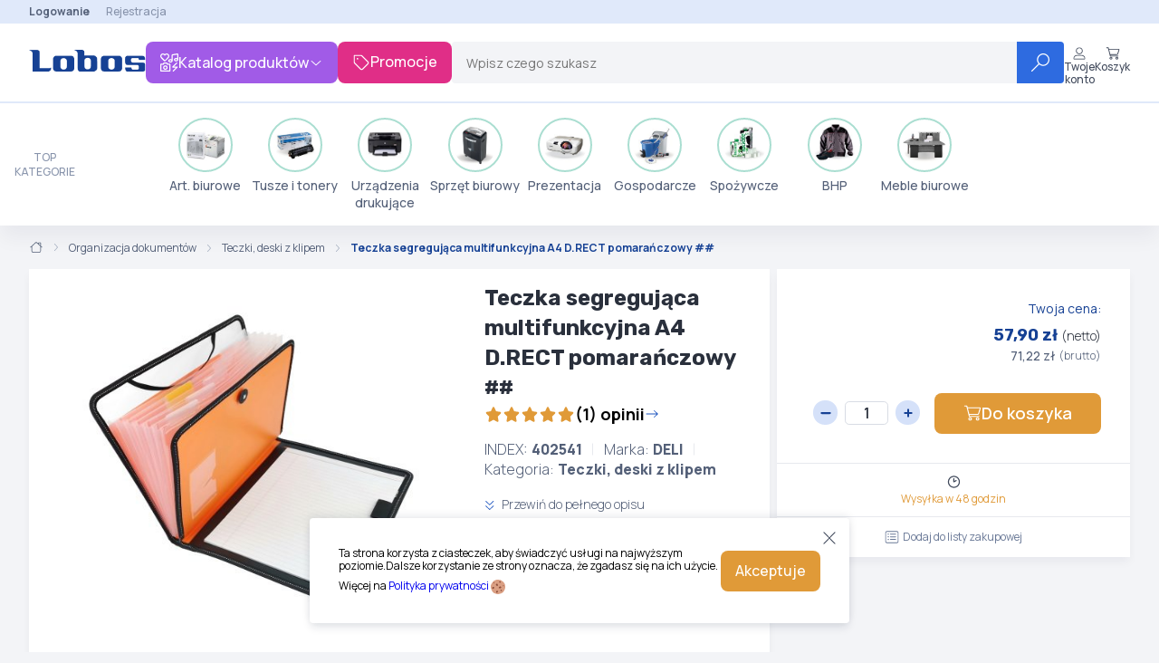

--- FILE ---
content_type: text/html; charset=UTF-8
request_url: https://sklep.lobos.pl/organizacja-dokumentow/teczki-deski-z-klipem/teczka-segregujaca-multifunkcyjna-a4-drect-pomaranczowy,prod402541,402541.html
body_size: 35078
content:
<!doctype html>
<html class="no-js"
      lang="pl">
    <head>
        <title>    Teczka segregująca multifunkcyjna A4 D.RECT pomarańczowy ##
    -
    Teczki, deski z klipem
 - Lobos</title>
        <meta charset="utf-8">
        <meta http-equiv="X-UA-Compatible"
              content="IE=edge">
        <meta name="viewport"
              content="width=device-width, initial-scale=1.0">
        <meta name="description"
              content="    Teczka segregująca multifunkcyjna A4 D.RECT

Wysokiej jakości teczka multifunkcyjna przeznaczona do porządkowania i przenoszenia dokumentów w formacie A4. St...
">
        <meta name="robots"
              content="index, follow">
        <meta name="google-site-verification"
              content="ZrpwCdkEEf8y3fpt7ASZN4dV9-TLZfkZhzXQCEAmEbs"/>
        <meta name="google-site-verification"
              content="oXQWYNBkFHKewA_VbZ2n_zl60WO36XfWjfXLWRuAMX0"/>
        <link rel="preconnect"
              href="https://fonts.googleapis.com">
        <link rel="preconnect"
              href="https://fonts.gstatic.com"
              crossorigin>
        <link href="https://fonts.googleapis.com/css2?family=Manrope:wght@200..800&family=Rubik:ital,wght@0,300..900;1,300..900&display=swap"
              rel="stylesheet">


        <link rel="stylesheet" href="/build/legacy/legacy.11357e12.css">
        <link rel="stylesheet" href="/build/b2b/b2b.279574ef.css">

        <style type="text/css"
               charset="utf-8">
                
/*PRODUKTY SPECJALNE */

/*
#productlist897674 .ProductCard-ShipmentAndPrice, #productlist897674 .ProductCard-Actions{
display:none;
}

#productlist897676 .ProductCard-ShipmentAndPrice, #productlist897676 .ProductCard-Actions{
display:none;
}

#productlist897679 .ProductCard-ShipmentAndPrice, #productlist897679 .ProductCard-Actions{
display:none;
}

#productlist897677 .ProductCard-ShipmentAndPrice, #productlist897677 .ProductCard-Actions{
display:none;
}

#productlist897678 .ProductCard-ShipmentAndPrice, #productlist897678 .ProductCard-Actions{
display:none;
}
*/

/* NAGŁÓWEK - OPIEKUN */

.Header-TopBar{
justify-content: end;
}

.top-header-panel-header{
font-size: 14px;
font-weight: bold;
color: #E02E87;
}

.top-header-panel .top-header-panel-content{
left: auto;
right: 0;
}

/* GŁÓWNY SLIDER */

.main-homepage-slider{
background-image: url('https://media.lobos365.pl/elementy-stale/strona-glowna/slider-background-2.png');
background-repeat: no-repeat;
background-position: center;
background-size: fit;
padding-bottom:30px;
padding-top:30px;
margin-bottom:0px;
margin-top:0px
}

.Header-Actions{
align-items: baseline;
}

@keyframes zoom-in{
from {
transform:scale(1.20);
opacity:0;
}
to {
transform:scale(1);
opacity:1;
}
}


.main-homepage-slider #mainSlider{
margin: 0 auto;
}

#mainSlider{
box-shadow: 0px 0px 3em lightgray;
animation-name: zoom-in;
animation-duration: 1s;
}


@keyframes pulse {
    0%, 100% {
        transform: scale(1.05);
    }
    50% {
        transform: scale(1);
    }
}



.carousel-control{
transition-duration: 300ms;
opacity: 0.9;
animation: pulse 2s infinite;
}

.carousel-control:hover{
opacity: 1;
}

.carousel-control.left img, .carousel-control.right img{
  width: 20%;
  background-color: #222;
  padding: 10% 5%;
  border-radius: 5px;
  border: solid 1px #F3F4F7;
}



/* PROMOTIONS LOADER */

.custom-loader {
    height: 80px;
    aspect-ratio: 1;
    display: grid;
  }

  .custom-loader:before,
  .custom-loader:after {
    content: "";
    --c:no-repeat linear-gradient(#fff 0 0);
    background: var(--c), var(--c);
    background-size: 25% 50%;
    animation: l5 1.5s infinite linear;
  }
  .custom-loader:after {
    transform: scale(-1);
  }
  @keyframes l5 {
    0%,
    5%   {background-position:33.4% 100%,66.6% 100%}
    25%  {background-position:33.4% 100%,100% 0}
    50%  {background-position:0 0,100% 0}
    75%  {background-position:0 0,66.6% 100%}
    95%,
    100% {background-position:33.4% 100%,66.6% 100%}
  } 


.custom-backdrop{
    position: fixed;
    top: 0;
    left: 0;
    width: 100vw;
    height: 100vh;
    background-color: #000000E6;
    z-index: 10000;
    display: flex;
    flex-direction: column;
    gap: 1rem;
    align-items: center;
    justify-content: center;
    color: rgb(226 232 240);
    font-size: 3rem;
    text-align: center;
}

@media (max-width: 1536px) {
    .custom-backdrop{
        font-size: 2rem;
    }
}

</style>

<style>



/* Informacja na stronie głównej */
#alert-box{
    position: fixed;
    top: 100px;
    right: 50%;
    z-index: 10000;
    transform: translateX(50%);
    background-color: #f2dede;
    color: #a94442;
    padding: 10px;
    margin: 10px 0;
    border: 1px solid #ebccd1;
    border-radius: 4px;
    width: fit-content;
    padding: 10px 20px;
    text-align: center;
}

#modal-x-mark{
    width: 30px;
    height: 30px;
    position: absolute;
    top: 0;
    right: 0;
    font-size: 20px;
    padding: 5px;
    cursor: pointer;
}

</style>
<!--   
 <script>
        document.addEventListener('DOMContentLoaded', () => {
            if(getCookie('alert-box') !== 'closed') {
                alertBox = document.createElement('div');
                alertBox.id = 'alert-box';
                alertBox.innerHTML = `
                    <svg xmlns="http://www.w3.org/2000/svg" fill="none" viewBox="0 0 24 24" stroke-width="1.5" stroke="currentColor" id="modal-x-mark">
                        <path stroke-linecap="round" stroke-linejoin="round" d="M6 18 18 6M6 6l12 12" />
                    </svg>
                    Informujemy, że w dniu <b>2 maja 2025</b> r. (piątek) firma Lobos będzie nieczynna. <br/> Zapraszamy do składania zamówień poprzez <b>sklep internetowy</b>.
                `;
                document.body.appendChild(alertBox);
                document.getElementById('modal-x-mark').addEventListener('click', function () {
                    alertBox.style.display = 'none';
                    setCookie('alert-box', 'closed', 30);
                });
            }
        });

        function setCookie(cname, cvalue, exdays) {
            const d = new Date();
            d.setTime(d.getTime() + (exdays * 24 * 60 * 60 * 1000));
            let expires = "expires=" + d.toUTCString();
            document.cookie = cname + "=" + cvalue + ";" + expires + ";path=/";
        }

        function getCookie(cname) {
            let name = cname + "=";
            let decodedCookie = decodeURIComponent(document.cookie);
            let ca = decodedCookie.split(';');
            for (let i = 0; i < ca.length; i++) {
                let c = ca[i];
                while (c.charAt(0) == ' ') {
                    c = c.substring(1);
                }
                if (c.indexOf(name) == 0) {
                    return c.substring(name.length, c.length);
                }
            }
            return "";
        }
    </script>
-->

<style>

        </style>

            <script>
document.addEventListener('DOMContentLoaded', () => {
if(document.querySelectorAll('.advisor-phone')[1]){
  document.querySelectorAll('.advisor-phone')[0].before(document.querySelectorAll('.advisor-phone')[1]);
} 
});
</script>
    <script>
document.addEventListener('DOMContentLoaded', function() {
    // Funkcja inicjalizująca animacje dla sekcji
    function initSection(section) {
        const svg = section.querySelector('svg');
        
        if (svg) {
            section.addEventListener('mouseenter', function() {
                svg.style.transition = 'transform 0.3s ease';
                svg.style.transform = 'rotate(45deg) scale(1.15)';
                
                section.style.transition = 'transform 0.3s ease';
                section.style.transform = 'scale(1.02)';
            });
            
            section.addEventListener('mouseleave', function() {
                svg.style.transform = 'rotate(0deg) scale(1)';
                section.style.transform = 'scale(1)';
            });
        }
        
        // Observer do scroll animacji
        observer.observe(section);
    }
    
    const observerOptions = {
        threshold: 0.2,
        rootMargin: '0px 0px -50px 0px'
    };
    
    const observer = new IntersectionObserver(function(entries) {
        entries.forEach(entry => {
            if (entry.isIntersecting) {
                entry.target.style.transition = 'transform 0.5s ease-out';
                entry.target.style.transform = 'scale(1.05)';
                
                setTimeout(() => {
                    entry.target.style.transform = 'scale(1)';
                }, 500);
            }
        });
    }, observerOptions);
    
    // Inicjalizacja istniejących sekcji
    document.querySelectorAll('.productscontainer .double-section').forEach(initSection);
    
    // MutationObserver do wykrywania nowych elementów
    const mutationObserver = new MutationObserver(function(mutations) {
        mutations.forEach(function(mutation) {
            mutation.addedNodes.forEach(function(node) {
                // Sprawdź czy dodany element to .double-section
                if (node.nodeType === Node.ELEMENT_NODE) {
                    if (node.classList && node.classList.contains('double-section')) {
                        initSection(node);
                    }
                    // Sprawdź czy w dodanym elemencie są .double-section
                    node.querySelectorAll && node.querySelectorAll('.productscontainer .double-section').forEach(initSection);
                }
            });
        });
    });
    
    // Obserwuj cały dokument
    mutationObserver.observe(document.body, {
        childList: true,
        subtree: true
    });
});
</script>
    <script>
    document.addEventListener("DOMContentLoaded", () => {
        document.querySelector('.Header-Promotions').addEventListener('click', (event) => {
                event.preventDefault();
                showLoader();
            });

        document.querySelectorAll('.add-promotions-loader').forEach((element) => {
            element.addEventListener('click', (event) => {
                event.preventDefault();
                showLoader();
            });
        });
    });

    function showLoader() {
        backdrop = document.createElement('div');
        backdrop.classList.add('custom-backdrop');
        loader = document.createElement('div');
        loader.classList.add('custom-loader');
        message = document.createElement('div');
        message.classList.add('custom-loader-message');
        message.innerHTML = 'Przygotowujemy dla Ciebie promocje...';
        backdrop.appendChild(message);
        backdrop.appendChild(loader);
        document.documentElement.style.overflow = 'hidden';
        document.body.scroll = "no";
        document.body.appendChild(backdrop);
         window.location.href = "/promo,s,PROMO.html";
    }
</script>
    <script>
document.addEventListener('DOMContentLoaded', () => {
if(document.querySelector('.ProductTabs') && !document.querySelector('.ProductActions-AddToCartContainer')){
   document.querySelector('.ProductTabs-Specification').remove();
   document.querySelector('.ProductTabs-DetailsContainer').style.display = "block";
   document.querySelector('.ProductActions.ProductSimple-Actions').remove();
}
});

let ids = [
'897674',
'897676',
'897679',
'897677',
'897678',
];

let styleSheet = document.createElement("style");
let styles = ' ';
for(const id of ids){
styles = styles + '#productlist' + id + ' .ProductCard-ShipmentAndPrice, #productlist' + id + ' .ProductCard-Actions{display:none;}' + "\n";
}
styleSheet.textContent = styles;
document.head.appendChild(styleSheet)
</script>

    </head>
    <body onload=" " >
        <!-- Google Tag Manager -->
                    <script>(function (w, d, s, l, i) {
        if (!i) return;

        w[l] = w[l] || [];
        w[l].push(
            {'gtm.start': new Date().getTime(), event: 'gtm.js'}
        );
        var f = d.getElementsByTagName(s)[0], j = d.createElement(s), dl = l != 'dataLayer' ? '&l=' + l : '';
        j.async = true;
        j.src = 'https://www.googletagmanager.com/gtm.js?id=' + i + dl;
        f.parentNode.insertBefore(j, f);
    })(window, document, 'script', 'dataLayer', 'GTM-P2QPM475');
</script>

<noscript>
    <iframe src="https://www.googletagmanager.com/ns.html?id=GTM-P2QPM475"
            height="0"
            width="0"
            style="display:none;visibility:hidden"></iframe>
</noscript>
        
                        
<header class="Header">
            <section class="Header-TopBarContainer">
            <div class="Header-TopBar">
                <div class="Header-TopBarLeft">
                        
                    
                </div>
                <div class="Header-TopBarRight">
                                            <a href="/login"
                           class="Header-SignIn">Logowanie
                        </a>
                        <a href="/register">Rejestracja</a>
                                    </div>
            </div>
        </section>
        <section class="Header-ContentContainer">
        <div class="Header-Content">
            <a class="Header-Logo"
               href="/">
                <img src="/img/logo/lobos-header.png"
                     alt="Logo Lobos">
                <span class="Header-Motto"></span>
            </a>
                            <div class="Header-ProductsCatalogHover">
                    <button class="Header-ProductsCatalog Button">
                        <svg width="20"
                             height="20"
                             viewbox="0 0 20 20"
                             fill="none"
                             xmlns="http://www.w3.org/2000/svg">
                            <g clip-path="url(#clip0_6033_3628)">
                                <path d="M18.75 14.375H15.2586L18.5668 11.0668C18.8109 10.8227 18.8109 10.427 18.5668 10.1832C18.3227 9.93945 17.927 9.93906 17.6832 10.1832L13.3082 14.5582C13.13 14.737 13.0763 15.0055 13.1727 15.2395C13.2691 15.4734 13.4961 15.625 13.75 15.625H17.2414L13.9332 18.9332C13.6891 19.1773 13.6891 19.573 13.9332 19.8168C14.0547 19.9375 14.2148 20 14.375 20C14.5352 20 14.6948 19.939 14.8168 19.8169L19.1918 15.4419C19.37 15.263 19.4237 14.9946 19.3273 14.7606C19.2309 14.5266 19.0039 14.375 18.75 14.375ZM4.16406 8.41406C4.38379 8.63867 4.68555 8.75398 4.99805 8.75398C5.31055 8.75398 5.60938 8.63867 5.8293 8.41406L9.13516 5.06914C9.72578 4.47344 10.0336 3.66289 9.99453 2.82305C9.95547 1.98789 9.56484 1.20664 8.925 0.669531C7.80859 -0.263672 6.10938 -0.180664 5 0.835156C3.8918 -0.185547 2.19727 -0.268555 1.07422 0.673828C0.429688 1.20586 0.04375 1.9875 0.0046875 2.82227C-0.0390625 3.65742 0.273438 4.47266 0.824219 5.07031L4.16406 8.41406ZM1.875 1.63086C2.16797 1.3916 2.53437 1.25977 2.91016 1.26465C3.40313 1.26465 3.87695 1.46484 4.21875 1.81621L5 2.60742L5.78125 1.81641C6.4375 1.15703 7.46094 1.07891 8.125 1.63086C8.50098 1.94336 8.72578 2.39727 8.75 2.88086C8.77441 3.36914 8.59375 3.84258 8.25195 4.18945L5.05859 7.53516L1.74805 4.19141C1.41133 3.84297 1.23047 3.36914 1.25 2.88594C1.27461 2.39766 1.49922 1.94336 1.875 1.63086ZM18.9297 0C18.876 0 18.8271 0.00488281 18.7783 0.0146484L13.418 0.903125C12.8555 0.996094 12.5 1.52344 12.5 2.14375V6.51484C12.1047 6.34883 11.6797 6.26094 11.25 6.26582C9.84844 6.26582 8.75 7.08613 8.75 8.14082C8.75 9.19082 9.84844 10.0158 11.25 10.0158C12.6516 10.0158 13.7488 9.18145 13.7488 8.13144L13.75 2.11914L18.75 1.28398V5.27344C18.3547 5.10254 17.9297 5.01465 17.5 5.01465C16.118 5.01465 15 5.85449 15 6.88965C15 7.9248 16.118 8.76465 17.5 8.76465C18.882 8.76465 20 7.9248 20 6.88965L19.9988 1.24902C19.9648 0.550781 19.5117 0 18.9297 0ZM11.25 8.76562C10.498 8.76562 10 8.38965 10 8.14062C10 7.8916 10.498 7.51562 11.25 7.51562C12.002 7.51562 12.5 7.8916 12.5 8.14062C12.5 8.38965 12.0039 8.76562 11.25 8.76562ZM17.5 7.51562C16.7234 7.51562 16.25 7.11016 16.25 6.89062C16.25 6.67109 16.7234 6.26562 17.5 6.26562C18.2766 6.26562 18.75 6.67109 18.75 6.89062C18.75 7.11016 18.2773 7.51562 17.5 7.51562ZM10.1797 11.25H8.30469L8.02734 10.6953C7.87109 10.2773 7.47266 10 7.02734 10H4.22266C3.7793 10 3.37891 10.2773 3.22266 10.6953L2.94922 11.25H1.07422C0.478516 11.25 0 11.7305 0 12.3203V18.9258C0 19.5164 0.478516 19.9988 1.06953 19.9988H10.1789C10.7695 19.9988 11.248 19.5168 11.248 18.9258L11.25 12.3203C11.25 11.7305 10.7734 11.25 10.1797 11.25ZM10 18.75H1.25V12.5H3.7207L4.34102 11.25H6.90938L7.52969 12.5H10V18.75ZM5.625 13.125C4.24297 13.125 3.125 14.243 3.125 15.625C3.125 17.007 4.24297 18.123 5.58984 18.123C6.93672 18.123 8.125 17.0078 8.125 15.625C8.125 14.2422 7.00781 13.125 5.625 13.125ZM5.625 16.875C4.93672 16.875 4.375 16.3133 4.375 15.625C4.375 14.9367 4.93633 14.3734 5.58984 14.3734C6.24336 14.3734 6.875 14.9375 6.875 15.625C6.875 16.3125 6.3125 16.875 5.625 16.875Z"
                                      fill="white"/>
                            </g>
                            <defs>
                                <clipPath id="clip0_6033_3628">
                                    <rect width="20"
                                          height="20"
                                          fill="white"/>
                                </clipPath>
                            </defs>
                        </svg>
                        Katalog produktów
                        <svg width="16"
                             height="16"
                             viewbox="0 0 16 16"
                             fill="none"
                             xmlns="http://www.w3.org/2000/svg">
                            <path d="M13.1724 6.84536L8.35133 11.209C8.16573 11.3748 7.88741 11.3748 7.70166 11.209L2.82698 6.84536C2.6282 6.6393 2.61214 6.36051 2.79092 6.1605C2.98121 5.95141 3.28787 5.95444 3.47665 6.12414L7.99983 10.1969L12.5239 6.12414C12.7237 5.94605 13.0297 5.96168 13.2094 6.16014C13.3875 6.36051 13.3724 6.6393 13.1724 6.84536Z"
                                  fill="white"/>
                        </svg>
                    </button>
                    <div class="Catalog-Hover">
    <div class="Catalog">
        <ul>
                            <li data-id="20400"
                    class="Catalog-MainCategory Catalog-MainCategory_active">
                    <svg width="20"
     height="20"
     viewBox="0 0 20 20"
     fill="none"
     xmlns="http://www.w3.org/2000/svg">
    <path d="M6.59621 12.3463C6.31948 12.6226 6.18129 12.9855 6.18129 13.348C6.18129 13.7454 6.47642 14.751 7.60107 14.751C7.96934 14.751 8.33753 14.6173 8.60594 14.3498L16.9941 5.98504C17.52 5.46073 17.8103 4.76295 17.8103 4.02102C17.8103 2.48442 16.562 1.24436 15.0239 1.24436C14.3108 1.24436 13.5974 1.51511 13.0548 2.057L3.40151 11.6821C2.59238 12.4893 2.18801 13.5493 2.18801 14.6092C2.18801 15.77 3.05262 18.7076 6.33718 18.7076C7.41276 18.7076 8.48795 18.3165 9.27168 17.5343L16.5112 10.3143C16.6337 10.1922 16.7941 10.1312 16.9543 10.1312C17.315 10.1312 17.5813 10.426 17.5813 10.7563C17.5813 10.9162 17.5201 11.0762 17.3976 11.1981L10.1581 18.4182C9.13572 19.4413 7.78001 20 6.33835 20C3.33275 20 0.935059 17.5722 0.935059 14.6123C0.935059 13.2324 1.46171 11.8521 2.51502 10.8015L12.1691 1.17872C12.9563 0.393038 13.9909 0 15.0254 0C17.2465 0 19.0652 1.78899 19.0652 4.02805C19.0652 5.10441 18.6444 6.11553 17.8818 6.87621L9.49359 15.241C8.97202 15.761 8.28713 16.0212 7.60264 16.0212C6.15785 16.0212 4.92951 14.8628 4.92951 13.3555C4.92951 12.6725 5.19018 11.9896 5.71168 11.4692L11.6854 5.51112C11.8079 5.38903 11.9683 5.32797 12.1288 5.32797C12.4688 5.32797 12.7559 5.60208 12.7559 5.95308C12.7559 6.11303 12.6947 6.27298 12.5722 6.39495L6.59621 12.3463Z"
          fill="black"/>
</svg>
                    Art. biurowe
                    <div class="Catalog-Group">
    <section class="Catalog-Group-List">
                            <div class="Catalog-Category">

                <a href="/papier-i-galanteria-papiernicza,cat226359.html"
                   class="Catalog-CategoryTitle">
                    Papier i galanteria papiernicza

                                    </a>

                <ul>
                                <li class="GroupCategory-Subcategory">
            <a href="/papier-i-galanteria-papiernicza/papier-kserograficzny,cat226499.html">Papier kserograficzny</a>
                    </li>
                <li class="GroupCategory-Subcategory">
            <a href="/papier-i-galanteria-papiernicza/papier-specjalistyczny,cat226500.html">Papier specjalistyczny</a>
                    </li>
                <li class="GroupCategory-Subcategory">
            <a href="/papier-i-galanteria-papiernicza/papier-kolorowy-do-drukarek-i-kserokopiarek,cat226497.html">Papier kolorowy do drukarek i kserokopiarek</a>
                    </li>
                <li class="GroupCategory-Subcategory">
            <a href="/papier-i-galanteria-papiernicza/papier-komputerowy,cat226498.html">Papier komputerowy</a>
                    </li>
                <li class="GroupCategory-Subcategory">
            <a href="/papier-i-galanteria-papiernicza/rolki-do-kas-i-faksow-termicznych,cat226501.html">Rolki do kas i faksów termicznych</a>
                    </li>
                                
    <li class="GroupCategory-ShowMore">
        <a href="/art-biurowe/g/20400.html">
            Pokaż wszystkie (12)
            <svg width="20"
                 height="20"
                 viewbox="0 0 20 20"
                 fill="none"
                 xmlns="http://www.w3.org/2000/svg">
                <path d="M14.1914 3.93351L19.8164 9.55851C19.9375 9.6796 20 9.83976 20 9.96476C20 10.0898 19.939 10.2846 19.8169 10.4066L14.1919 16.0316C13.9477 16.2757 13.552 16.2757 13.3083 16.0316C13.0645 15.7874 13.0641 15.3917 13.3083 15.148L17.8669 10.5894H0.625C0.279531 10.5894 0 10.3098 0 9.99953C0 9.65406 0.279531 9.37453 0.625 9.37453H17.8672L13.3086 4.81593C13.0645 4.57179 13.0645 4.17609 13.3086 3.93234C13.5527 3.68859 13.9492 3.68898 14.1914 3.93351Z"
                      fill="#164194"/>
            </svg>
        </a>
    </li>

                </ul>
            </div>
                    <div class="Catalog-Category">

                <a href="/organizacja-dokumentow,cat226358.html"
                   class="Catalog-CategoryTitle">
                    Organizacja dokumentów

                                    </a>

                <ul>
                                <li class="GroupCategory-Subcategory">
            <a href="/organizacja-dokumentow/segregatory,cat226486.html">Segregatory</a>
                    </li>
                <li class="GroupCategory-Subcategory">
            <a href="/organizacja-dokumentow/skoroszyty,cat226487.html">Skoroszyty</a>
                    </li>
                <li class="GroupCategory-Subcategory">
            <a href="/organizacja-dokumentow/teczki-deski-z-klipem,cat226489.html">Teczki, deski z klipem</a>
                    </li>
                <li class="GroupCategory-Subcategory">
            <a href="/organizacja-dokumentow/pudelka-i-kartony-archiwizacyjne,cat303202.html">Pudełka i kartony archiwizacyjne</a>
                    </li>
                <li class="GroupCategory-Subcategory">
            <a href="/organizacja-dokumentow/koszulki-na-dokumenty,cat226482.html">Koszulki na dokumenty</a>
                    </li>
                
    <li class="GroupCategory-ShowMore">
        <a href="/art-biurowe/g/20400.html">
            Pokaż wszystkie (8)
            <svg width="20"
                 height="20"
                 viewbox="0 0 20 20"
                 fill="none"
                 xmlns="http://www.w3.org/2000/svg">
                <path d="M14.1914 3.93351L19.8164 9.55851C19.9375 9.6796 20 9.83976 20 9.96476C20 10.0898 19.939 10.2846 19.8169 10.4066L14.1919 16.0316C13.9477 16.2757 13.552 16.2757 13.3083 16.0316C13.0645 15.7874 13.0641 15.3917 13.3083 15.148L17.8669 10.5894H0.625C0.279531 10.5894 0 10.3098 0 9.99953C0 9.65406 0.279531 9.37453 0.625 9.37453H17.8672L13.3086 4.81593C13.0645 4.57179 13.0645 4.17609 13.3086 3.93234C13.5527 3.68859 13.9492 3.68898 14.1914 3.93351Z"
                      fill="#164194"/>
            </svg>
        </a>
    </li>

                </ul>
            </div>
                    <div class="Catalog-Category">

                <a href="/artykuly-pismiennicze,cat226348.html"
                   class="Catalog-CategoryTitle">
                    Artykuły piśmiennicze

                                    </a>

                <ul>
                                <li class="GroupCategory-Subcategory">
            <a href="/artykuly-pismiennicze/dlugopisy-piora-zelowe,cat226397.html">Długopisy, pióra żelowe</a>
                    </li>
                <li class="GroupCategory-Subcategory">
            <a href="/artykuly-pismiennicze/piora-kulkowe,cat312182.html">Pióra kulkowe</a>
                    </li>
                <li class="GroupCategory-Subcategory">
            <a href="/artykuly-pismiennicze/cienkopisy-foliopisy-pisaki,cat226396.html">Cienkopisy, foliopisy, pisaki</a>
                    </li>
                <li class="GroupCategory-Subcategory">
            <a href="/artykuly-pismiennicze/markery-i-zakreslacze,cat226401.html">Markery i zakreślacze</a>
                    </li>
                <li class="GroupCategory-Subcategory">
            <a href="/artykuly-pismiennicze/eksluzywne-przybory-do-pisania-piora-dlugopisy,cat226399.html">Eksluzywne przybory do pisania - Pióra, długopisy</a>
                    </li>
                    
    <li class="GroupCategory-ShowMore">
        <a href="/art-biurowe/g/20400.html">
            Pokaż wszystkie (9)
            <svg width="20"
                 height="20"
                 viewbox="0 0 20 20"
                 fill="none"
                 xmlns="http://www.w3.org/2000/svg">
                <path d="M14.1914 3.93351L19.8164 9.55851C19.9375 9.6796 20 9.83976 20 9.96476C20 10.0898 19.939 10.2846 19.8169 10.4066L14.1919 16.0316C13.9477 16.2757 13.552 16.2757 13.3083 16.0316C13.0645 15.7874 13.0641 15.3917 13.3083 15.148L17.8669 10.5894H0.625C0.279531 10.5894 0 10.3098 0 9.99953C0 9.65406 0.279531 9.37453 0.625 9.37453H17.8672L13.3086 4.81593C13.0645 4.57179 13.0645 4.17609 13.3086 3.93234C13.5527 3.68859 13.9492 3.68898 14.1914 3.93351Z"
                      fill="#164194"/>
            </svg>
        </a>
    </li>

                </ul>
            </div>
                    <div class="Catalog-Category">

                <a href="/galanteria-biurowa,cat226352.html"
                   class="Catalog-CategoryTitle">
                    Galanteria biurowa

                                    </a>

                <ul>
                                <li class="GroupCategory-Subcategory">
            <a href="/galanteria-biurowa/notesy-karteczki-kostki,cat226426.html">Notesy, karteczki, kostki</a>
                    </li>
                <li class="GroupCategory-Subcategory">
            <a href="/galanteria-biurowa/kleje,cat226424.html">Kleje</a>
                    </li>
                <li class="GroupCategory-Subcategory">
            <a href="/galanteria-biurowa/zszywacze-zszywki,cat226432.html">Zszywacze, zszywki</a>
                    </li>
                <li class="GroupCategory-Subcategory">
            <a href="/galanteria-biurowa/dziurkacze,cat226423.html">Dziurkacze</a>
                    </li>
                <li class="GroupCategory-Subcategory">
            <a href="/galanteria-biurowa/przyborniki-tacki-pojemniki,cat226485.html">Przyborniki, tacki, pojemniki</a>
                    </li>
                    
    <li class="GroupCategory-ShowMore">
        <a href="/art-biurowe/g/20400.html">
            Pokaż wszystkie (9)
            <svg width="20"
                 height="20"
                 viewbox="0 0 20 20"
                 fill="none"
                 xmlns="http://www.w3.org/2000/svg">
                <path d="M14.1914 3.93351L19.8164 9.55851C19.9375 9.6796 20 9.83976 20 9.96476C20 10.0898 19.939 10.2846 19.8169 10.4066L14.1919 16.0316C13.9477 16.2757 13.552 16.2757 13.3083 16.0316C13.0645 15.7874 13.0641 15.3917 13.3083 15.148L17.8669 10.5894H0.625C0.279531 10.5894 0 10.3098 0 9.99953C0 9.65406 0.279531 9.37453 0.625 9.37453H17.8672L13.3086 4.81593C13.0645 4.57179 13.0645 4.17609 13.3086 3.93234C13.5527 3.68859 13.9492 3.68898 14.1914 3.93351Z"
                      fill="#164194"/>
            </svg>
        </a>
    </li>

                </ul>
            </div>
                    <div class="Catalog-Category">

                <a href="/pakowanie-i-wysylka,cat303175.html"
                   class="Catalog-CategoryTitle">
                    Pakowanie i wysyłka

                                    </a>

                <ul>
                                <li class="GroupCategory-Subcategory">
            <a href="/pakowanie-i-wysylka/koperty,cat303177.html">Koperty</a>
                    </li>
                <li class="GroupCategory-Subcategory">
            <a href="/pakowanie-i-wysylka/tasmy-samoprzylepne-podajniki-do-tasm,cat226429.html">Taśmy samoprzylepne, podajniki do taśm</a>
                    </li>
                <li class="GroupCategory-Subcategory">
            <a href="/pakowanie-i-wysylka/tasmy-pakowe-podajniki-do-tasm,cat303176.html">Taśmy pakowe, podajniki do taśm</a>
                    </li>
                <li class="GroupCategory-Subcategory">
            <a href="/pakowanie-i-wysylka/noze-i-nozyczki,cat303178.html">Noże i nożyczki</a>
                    </li>
                <li class="GroupCategory-Subcategory">
            <a href="/pakowanie-i-wysylka/folie-stretch,cat226494.html">Folie stretch</a>
                    </li>
                        
    <li class="GroupCategory-ShowMore">
        <a href="/art-biurowe/g/20400.html">
            Pokaż wszystkie (10)
            <svg width="20"
                 height="20"
                 viewbox="0 0 20 20"
                 fill="none"
                 xmlns="http://www.w3.org/2000/svg">
                <path d="M14.1914 3.93351L19.8164 9.55851C19.9375 9.6796 20 9.83976 20 9.96476C20 10.0898 19.939 10.2846 19.8169 10.4066L14.1919 16.0316C13.9477 16.2757 13.552 16.2757 13.3083 16.0316C13.0645 15.7874 13.0641 15.3917 13.3083 15.148L17.8669 10.5894H0.625C0.279531 10.5894 0 10.3098 0 9.99953C0 9.65406 0.279531 9.37453 0.625 9.37453H17.8672L13.3086 4.81593C13.0645 4.57179 13.0645 4.17609 13.3086 3.93234C13.5527 3.68859 13.9492 3.68898 14.1914 3.93351Z"
                      fill="#164194"/>
            </svg>
        </a>
    </li>

                </ul>
            </div>
        
        <a href="/art-biurowe/g/20400.html"
           class="no-text-decor show-all-from-category">
            Wszystkie podkategorie w Art. biurowe
            <svg width="20"
                 height="20"
                 viewbox="0 0 20 20"
                 fill="none"
                 xmlns="http://www.w3.org/2000/svg">
                <path d="M14.1914 3.93351L19.8164 9.55851C19.9375 9.6796 20 9.83976 20 9.96476C20 10.0898 19.939 10.2846 19.8169 10.4066L14.1919 16.0316C13.9477 16.2757 13.552 16.2757 13.3083 16.0316C13.0645 15.7874 13.0641 15.3917 13.3083 15.148L17.8669 10.5894H0.625C0.279531 10.5894 0 10.3098 0 9.99953C0 9.65406 0.279531 9.37453 0.625 9.37453H17.8672L13.3086 4.81593C13.0645 4.57179 13.0645 4.17609 13.3086 3.93234C13.5527 3.68859 13.9492 3.68898 14.1914 3.93351Z"
                      fill="#164194"/>
            </svg>
        </a>
    </section>

    
</div>

                </li>
                            <li data-id="20401"
                    class="Catalog-MainCategory">
                    <svg width="16"
     height="14"
     viewBox="0 0 16 14"
     fill="none"
     xmlns="http://www.w3.org/2000/svg">
    <path d="M14.5 0H1.5C0.671562 0 0 0.671562 0 1.5V3.5C0 3.775 0.226562 4 0.5 4H1V12C1 13.1047 1.89531 14 3 14H13C14.1047 14 15 13.1047 15 12V4H15.5C15.775 4 16 3.775 16 3.5V1.5C16 0.671562 15.3281 0 14.5 0ZM14 12C14 12.55 13.55 13 13 13H3C2.45 13 2 12.55 2 12V4H14V12ZM15 3H1V1.5C1 1.22656 1.22656 1 1.5 1H14.5C14.775 1 15 1.22656 15 1.5V3ZM5.5 7H10.5C10.775 7 11 6.775 11 6.5C11 6.225 10.775 6 10.5 6H5.5C5.225 6 5 6.225 5 6.5C5 6.775 5.225 7 5.5 7Z"
          fill="black"/>
</svg>
                    Tusze i tonery
                    <div class="Catalog-Group">
    <section class="Catalog-Group-List">
                            <div class="Catalog-Category">

                <a href="/tonery-oryginalne,cat299784.html"
                   class="Catalog-CategoryTitle">
                    Tonery oryginalne

                                    </a>

                <ul>
                                <li class="GroupCategory-Subcategory">
            <a href="/tonery-oryginalne/tonery-hp,cat299788.html">Tonery HP</a>
                    </li>
                <li class="GroupCategory-Subcategory">
            <a href="/tonery-oryginalne/tonery-canon,cat299799.html">Tonery Canon</a>
                    </li>
                <li class="GroupCategory-Subcategory">
            <a href="/tonery-oryginalne/tonery-samsung,cat299873.html">Tonery Samsung</a>
                    </li>
                <li class="GroupCategory-Subcategory">
            <a href="/tonery-oryginalne/tonery-xerox,cat299855.html">Tonery Xerox</a>
                    </li>
                <li class="GroupCategory-Subcategory">
            <a href="/tonery-oryginalne/tonery-lexmark,cat299800.html">Tonery Lexmark</a>
                    </li>
                                                                    
    <li class="GroupCategory-ShowMore">
        <a href="/tusze-i-tonery/g/20401.html">
            Pokaż wszystkie (21)
            <svg width="20"
                 height="20"
                 viewbox="0 0 20 20"
                 fill="none"
                 xmlns="http://www.w3.org/2000/svg">
                <path d="M14.1914 3.93351L19.8164 9.55851C19.9375 9.6796 20 9.83976 20 9.96476C20 10.0898 19.939 10.2846 19.8169 10.4066L14.1919 16.0316C13.9477 16.2757 13.552 16.2757 13.3083 16.0316C13.0645 15.7874 13.0641 15.3917 13.3083 15.148L17.8669 10.5894H0.625C0.279531 10.5894 0 10.3098 0 9.99953C0 9.65406 0.279531 9.37453 0.625 9.37453H17.8672L13.3086 4.81593C13.0645 4.57179 13.0645 4.17609 13.3086 3.93234C13.5527 3.68859 13.9492 3.68898 14.1914 3.93351Z"
                      fill="#164194"/>
            </svg>
        </a>
    </li>

                </ul>
            </div>
                    <div class="Catalog-Category">

                <a href="/tonery-zamienniki,cat300012.html"
                   class="Catalog-CategoryTitle">
                    Tonery zamienniki

                                    </a>

                <ul>
                                <li class="GroupCategory-Subcategory">
            <a href="/tonery-zamienniki/tonery-black-point,cat300017.html">Tonery Black Point</a>
                    </li>
                <li class="GroupCategory-Subcategory">
            <a href="/tonery-zamienniki/tonery-printe,cat300022.html">Tonery Printe</a>
                    </li>
                <li class="GroupCategory-Subcategory">
            <a href="/tonery-zamienniki/tonery-jet-world,cat300018.html">Tonery Jet World</a>
                    </li>
                <li class="GroupCategory-Subcategory">
            <a href="/tonery-zamienniki/tonery-armor,cat300038.html">Tonery Armor</a>
                    </li>
                <li class="GroupCategory-Subcategory">
            <a href="/tonery-zamienniki/tonery-activejet,cat459124.html">Tonery ActiveJet</a>
                    </li>
                                        
    <li class="GroupCategory-ShowMore">
        <a href="/tusze-i-tonery/g/20401.html">
            Pokaż wszystkie (14)
            <svg width="20"
                 height="20"
                 viewbox="0 0 20 20"
                 fill="none"
                 xmlns="http://www.w3.org/2000/svg">
                <path d="M14.1914 3.93351L19.8164 9.55851C19.9375 9.6796 20 9.83976 20 9.96476C20 10.0898 19.939 10.2846 19.8169 10.4066L14.1919 16.0316C13.9477 16.2757 13.552 16.2757 13.3083 16.0316C13.0645 15.7874 13.0641 15.3917 13.3083 15.148L17.8669 10.5894H0.625C0.279531 10.5894 0 10.3098 0 9.99953C0 9.65406 0.279531 9.37453 0.625 9.37453H17.8672L13.3086 4.81593C13.0645 4.57179 13.0645 4.17609 13.3086 3.93234C13.5527 3.68859 13.9492 3.68898 14.1914 3.93351Z"
                      fill="#164194"/>
            </svg>
        </a>
    </li>

                </ul>
            </div>
                    <div class="Catalog-Category">

                <a href="/tusze-oryginalne,cat299977.html"
                   class="Catalog-CategoryTitle">
                    Tusze oryginalne

                                    </a>

                <ul>
                                <li class="GroupCategory-Subcategory">
            <a href="/tusze-oryginalne/tusze-hp,cat299981.html">Tusze HP</a>
                    </li>
                <li class="GroupCategory-Subcategory">
            <a href="/tusze-oryginalne/tusze-canon,cat299979.html">Tusze Canon</a>
                    </li>
                <li class="GroupCategory-Subcategory">
            <a href="/tusze-oryginalne/tusze-epson,cat299980.html">Tusze Epson</a>
                    </li>
                <li class="GroupCategory-Subcategory">
            <a href="/tusze-oryginalne/tusze-ricoh,cat300008.html">Tusze Ricoh</a>
                    </li>
                <li class="GroupCategory-Subcategory">
            <a href="/tusze-oryginalne/tusze-oce,cat299994.html">Tusze OCE</a>
                    </li>
                        
    <li class="GroupCategory-ShowMore">
        <a href="/tusze-i-tonery/g/20401.html">
            Pokaż wszystkie (10)
            <svg width="20"
                 height="20"
                 viewbox="0 0 20 20"
                 fill="none"
                 xmlns="http://www.w3.org/2000/svg">
                <path d="M14.1914 3.93351L19.8164 9.55851C19.9375 9.6796 20 9.83976 20 9.96476C20 10.0898 19.939 10.2846 19.8169 10.4066L14.1919 16.0316C13.9477 16.2757 13.552 16.2757 13.3083 16.0316C13.0645 15.7874 13.0641 15.3917 13.3083 15.148L17.8669 10.5894H0.625C0.279531 10.5894 0 10.3098 0 9.99953C0 9.65406 0.279531 9.37453 0.625 9.37453H17.8672L13.3086 4.81593C13.0645 4.57179 13.0645 4.17609 13.3086 3.93234C13.5527 3.68859 13.9492 3.68898 14.1914 3.93351Z"
                      fill="#164194"/>
            </svg>
        </a>
    </li>

                </ul>
            </div>
                    <div class="Catalog-Category">

                <a href="/tusze-zamienniki,cat300039.html"
                   class="Catalog-CategoryTitle">
                    Tusze zamienniki

                                    </a>

                <ul>
                                <li class="GroupCategory-Subcategory">
            <a href="/tusze-zamienniki/tusze-black-point,cat300048.html">Tusze Black Point</a>
                    </li>
                <li class="GroupCategory-Subcategory">
            <a href="/tusze-zamienniki/tusze-printe,cat300040.html">Tusze Printe</a>
                    </li>
                <li class="GroupCategory-Subcategory">
            <a href="/tusze-zamienniki/tusze-smart-print,cat300050.html">Tusze Smart Print</a>
                    </li>
                <li class="GroupCategory-Subcategory">
            <a href="/tusze-zamienniki/tusze-jetworld,cat425067.html">Tusze JetWorld</a>
                    </li>
                <li class="GroupCategory-Subcategory">
            <a href="/tusze-zamienniki/tusze-actis,cat462956.html">Tusze Actis</a>
                    </li>
                                    
    <li class="GroupCategory-ShowMore">
        <a href="/tusze-i-tonery/g/20401.html">
            Pokaż wszystkie (13)
            <svg width="20"
                 height="20"
                 viewbox="0 0 20 20"
                 fill="none"
                 xmlns="http://www.w3.org/2000/svg">
                <path d="M14.1914 3.93351L19.8164 9.55851C19.9375 9.6796 20 9.83976 20 9.96476C20 10.0898 19.939 10.2846 19.8169 10.4066L14.1919 16.0316C13.9477 16.2757 13.552 16.2757 13.3083 16.0316C13.0645 15.7874 13.0641 15.3917 13.3083 15.148L17.8669 10.5894H0.625C0.279531 10.5894 0 10.3098 0 9.99953C0 9.65406 0.279531 9.37453 0.625 9.37453H17.8672L13.3086 4.81593C13.0645 4.57179 13.0645 4.17609 13.3086 3.93234C13.5527 3.68859 13.9492 3.68898 14.1914 3.93351Z"
                      fill="#164194"/>
            </svg>
        </a>
    </li>

                </ul>
            </div>
                    <div class="Catalog-Category">

                <a href="/inne-materialy-eksploatacyjne,cat300062.html"
                   class="Catalog-CategoryTitle">
                    Inne materiały eksploatacyjne

                                    </a>

                <ul>
                                <li class="GroupCategory-Subcategory">
            <a href="/inne-materialy-eksploatacyjne/materialy-eksploatacyjne-do-faksow,cat226526.html">Materiały eksploatacyjne do faksów</a>
                    </li>
                <li class="GroupCategory-Subcategory">
            <a href="/inne-materialy-eksploatacyjne/pozostale,cat300067.html">Pozostałe</a>
                    </li>
                <li class="GroupCategory-Subcategory">
            <a href="/inne-materialy-eksploatacyjne/akcesoria-i-materialy-eksploatacyjne-do-kalkulatorow,cat428428.html">Akcesoria i materiały eksploatacyjne do kalkulatorów</a>
                    </li>
                <li class="GroupCategory-Subcategory">
            <a href="/inne-materialy-eksploatacyjne/tasmy-do-drukarek-etykiet,cat226440.html">Taśmy do drukarek etykiet</a>
                    </li>
                <li class="GroupCategory-Subcategory">
            <a href="/inne-materialy-eksploatacyjne/tasmy-do-drukarek-iglowych,cat300068.html">Taśmy do drukarek igłowych</a>
                    </li>
    
    <li class="GroupCategory-ShowMore">
        <a href="/tusze-i-tonery/g/20401.html">
            Pokaż wszystkie (5)
            <svg width="20"
                 height="20"
                 viewbox="0 0 20 20"
                 fill="none"
                 xmlns="http://www.w3.org/2000/svg">
                <path d="M14.1914 3.93351L19.8164 9.55851C19.9375 9.6796 20 9.83976 20 9.96476C20 10.0898 19.939 10.2846 19.8169 10.4066L14.1919 16.0316C13.9477 16.2757 13.552 16.2757 13.3083 16.0316C13.0645 15.7874 13.0641 15.3917 13.3083 15.148L17.8669 10.5894H0.625C0.279531 10.5894 0 10.3098 0 9.99953C0 9.65406 0.279531 9.37453 0.625 9.37453H17.8672L13.3086 4.81593C13.0645 4.57179 13.0645 4.17609 13.3086 3.93234C13.5527 3.68859 13.9492 3.68898 14.1914 3.93351Z"
                      fill="#164194"/>
            </svg>
        </a>
    </li>

                </ul>
            </div>
        
        <a href="/tusze-i-tonery/g/20401.html"
           class="no-text-decor show-all-from-category">
            Wszystkie podkategorie w Tusze i tonery
            <svg width="20"
                 height="20"
                 viewbox="0 0 20 20"
                 fill="none"
                 xmlns="http://www.w3.org/2000/svg">
                <path d="M14.1914 3.93351L19.8164 9.55851C19.9375 9.6796 20 9.83976 20 9.96476C20 10.0898 19.939 10.2846 19.8169 10.4066L14.1919 16.0316C13.9477 16.2757 13.552 16.2757 13.3083 16.0316C13.0645 15.7874 13.0641 15.3917 13.3083 15.148L17.8669 10.5894H0.625C0.279531 10.5894 0 10.3098 0 9.99953C0 9.65406 0.279531 9.37453 0.625 9.37453H17.8672L13.3086 4.81593C13.0645 4.57179 13.0645 4.17609 13.3086 3.93234C13.5527 3.68859 13.9492 3.68898 14.1914 3.93351Z"
                      fill="#164194"/>
            </svg>
        </a>
    </section>

    
</div>

                </li>
                            <li data-id="20667"
                    class="Catalog-MainCategory">
                    <svg width="14" height="14" viewBox="0 0 14 14" fill="none" xmlns="http://www.w3.org/2000/svg">
<path d="M11.1668 8.66671H2.8335C2.37334 8.66671 2.00016 9.03988 2.00016 9.50004V12.8334C2.00016 13.2935 2.37334 13.6667 2.8335 13.6667H11.1668C11.627 13.6667 12.0002 13.2935 12.0002 12.8334V9.50004C12.0002 9.0391 11.6278 8.66671 11.1668 8.66671ZM11.1668 12.8334H2.8335V9.50004H11.1668V12.8334ZM12.0002 5.33337V2.1727C12.0002 1.9516 11.9116 1.73962 11.7554 1.58337L10.7494 0.577384C10.5705 0.421134 10.383 0.333374 10.1616 0.333374H3.66683C2.74626 0.333374 2.00016 1.07947 2.00016 2.00004V5.33337C1.08089 5.33337 0.333496 6.08077 0.333496 7.00004V9.91671C0.333496 10.1459 0.51985 10.3334 0.750163 10.3334C0.980475 10.3334 1.16683 10.1459 1.16683 9.91671V7.00004C1.16683 6.53988 1.54001 6.16671 2.00016 6.16671H12.0002C12.4603 6.16671 12.8335 6.53988 12.8335 7.00004V9.91671C12.8335 10.147 13.0199 10.3334 13.2502 10.3334C13.4805 10.3334 13.6668 10.147 13.6668 9.91671V7.00004C13.6668 6.08077 12.9194 5.33337 12.0002 5.33337ZM11.1668 5.33337H2.8335V2.00004C2.8335 1.53988 3.20667 1.16671 3.66683 1.16671H10.1616L11.1668 2.1727V5.33337ZM11.5835 6.79171C11.2384 6.79171 10.9585 7.0714 10.9585 7.41671C10.9585 7.76176 11.2384 8.04171 11.5835 8.04171C11.9285 8.04171 12.2085 7.76176 12.2085 7.41671C12.2085 7.07035 11.9299 6.79171 11.5835 6.79171Z" fill="black"/>
</svg>
                    Urządzenia drukujące
                    <div class="Catalog-Group">
    <section class="Catalog-Group-List">
                            <div class="Catalog-Category">

                <a href="/drukarki,cat226350.html"
                   class="Catalog-CategoryTitle">
                    Drukarki

                                    </a>

                <ul>
                                <li class="GroupCategory-Subcategory">
            <a href="/drukarki/duze-urzadzenia-wielofunkcyjne,cat226351.html">Duże urządzenia wielofunkcyjne</a>
                    </li>
                <li class="GroupCategory-Subcategory">
            <a href="/drukarki/drukarki-atramentowe,cat226412.html">Drukarki atramentowe</a>
                    </li>
                <li class="GroupCategory-Subcategory">
            <a href="/drukarki/drukarki-laserowe-kolorowe,cat226414.html">Drukarki laserowe kolorowe</a>
                    </li>
                <li class="GroupCategory-Subcategory">
            <a href="/drukarki/plotery,cat226416.html">Plotery</a>
                    </li>
                <li class="GroupCategory-Subcategory">
            <a href="/drukarki/drukarki-laserowe-mono,cat226415.html">Drukarki laserowe mono</a>
                    </li>
                        
    <li class="GroupCategory-ShowMore">
        <a href="/urzadzenia-drukujace/g/20667.html">
            Pokaż wszystkie (10)
            <svg width="20"
                 height="20"
                 viewbox="0 0 20 20"
                 fill="none"
                 xmlns="http://www.w3.org/2000/svg">
                <path d="M14.1914 3.93351L19.8164 9.55851C19.9375 9.6796 20 9.83976 20 9.96476C20 10.0898 19.939 10.2846 19.8169 10.4066L14.1919 16.0316C13.9477 16.2757 13.552 16.2757 13.3083 16.0316C13.0645 15.7874 13.0641 15.3917 13.3083 15.148L17.8669 10.5894H0.625C0.279531 10.5894 0 10.3098 0 9.99953C0 9.65406 0.279531 9.37453 0.625 9.37453H17.8672L13.3086 4.81593C13.0645 4.57179 13.0645 4.17609 13.3086 3.93234C13.5527 3.68859 13.9492 3.68898 14.1914 3.93351Z"
                      fill="#164194"/>
            </svg>
        </a>
    </li>

                </ul>
            </div>
                    <div class="Catalog-Category">

                <a href="/urzadzenia-wielofunkcyjne-a4,cat301329.html"
                   class="Catalog-CategoryTitle">
                    Urządzenia wielofunkcyjne A4

                                    </a>

                <ul>
                                <li class="GroupCategory-Subcategory">
            <a href="/urzadzenia-wielofunkcyjne-a4/urzadzenia-wielofunkcyjne-laserowe-mono,cat226420.html">Urządzenia wielofunkcyjne laserowe mono</a>
                    </li>
                <li class="GroupCategory-Subcategory">
            <a href="/urzadzenia-wielofunkcyjne-a4/urzadzenia-wielof-laserowe-kolorowe,cat226418.html">Urządzenia wielof. laserowe kolorowe</a>
                    </li>
                <li class="GroupCategory-Subcategory">
            <a href="/urzadzenia-wielofunkcyjne-a4/urzadzenia-wielofunkcyjne-atramentowe,cat226419.html">Urządzenia wielofunkcyjne atramentowe</a>
                    </li>
    
    <li class="GroupCategory-ShowMore">
        <a href="/urzadzenia-drukujace/g/20667.html">
            Pokaż wszystkie (3)
            <svg width="20"
                 height="20"
                 viewbox="0 0 20 20"
                 fill="none"
                 xmlns="http://www.w3.org/2000/svg">
                <path d="M14.1914 3.93351L19.8164 9.55851C19.9375 9.6796 20 9.83976 20 9.96476C20 10.0898 19.939 10.2846 19.8169 10.4066L14.1919 16.0316C13.9477 16.2757 13.552 16.2757 13.3083 16.0316C13.0645 15.7874 13.0641 15.3917 13.3083 15.148L17.8669 10.5894H0.625C0.279531 10.5894 0 10.3098 0 9.99953C0 9.65406 0.279531 9.37453 0.625 9.37453H17.8672L13.3086 4.81593C13.0645 4.57179 13.0645 4.17609 13.3086 3.93234C13.5527 3.68859 13.9492 3.68898 14.1914 3.93351Z"
                      fill="#164194"/>
            </svg>
        </a>
    </li>

                </ul>
            </div>
                    <div class="Catalog-Category">

                <a href="/urzadzenia-wielofunkcyjne,cat301210.html"
                   class="Catalog-CategoryTitle">
                    Urządzenia wielofunkcyjne

                                    </a>

                <ul>
                                <li class="GroupCategory-Subcategory">
            <a href="/urzadzenia-wielofunkcyjne/urzadzenia-wielofunkcyjne-kolor,cat301315.html">Urządzenia wielofunkcyjne kolor</a>
                    </li>
                <li class="GroupCategory-Subcategory">
            <a href="/urzadzenia-wielofunkcyjne/systemy-profesjonalne,cat301316.html">Systemy profesjonalne</a>
                    </li>
                <li class="GroupCategory-Subcategory">
            <a href="/urzadzenia-wielofunkcyjne/urzadzenia-wielofunkcyjne-mono,cat301211.html">Urządzenia wielofunkcyjne mono</a>
                    </li>
                <li class="GroupCategory-Subcategory">
            <a href="/urzadzenia-wielofunkcyjne/skanery,cat897647.html">Skanery</a>
                    </li>
                <li class="GroupCategory-Subcategory">
            <a href="/urzadzenia-wielofunkcyjne/plotery,cat897671.html">Plotery</a>
                    </li>
        
    <li class="GroupCategory-ShowMore">
        <a href="/urzadzenia-drukujace/g/20667.html">
            Pokaż wszystkie (6)
            <svg width="20"
                 height="20"
                 viewbox="0 0 20 20"
                 fill="none"
                 xmlns="http://www.w3.org/2000/svg">
                <path d="M14.1914 3.93351L19.8164 9.55851C19.9375 9.6796 20 9.83976 20 9.96476C20 10.0898 19.939 10.2846 19.8169 10.4066L14.1919 16.0316C13.9477 16.2757 13.552 16.2757 13.3083 16.0316C13.0645 15.7874 13.0641 15.3917 13.3083 15.148L17.8669 10.5894H0.625C0.279531 10.5894 0 10.3098 0 9.99953C0 9.65406 0.279531 9.37453 0.625 9.37453H17.8672L13.3086 4.81593C13.0645 4.57179 13.0645 4.17609 13.3086 3.93234C13.5527 3.68859 13.9492 3.68898 14.1914 3.93351Z"
                      fill="#164194"/>
            </svg>
        </a>
    </li>

                </ul>
            </div>
                    <div class="Catalog-Category">

                <a href="/rozszerzenia-gwarancji-komputerow,cat464602.html"
                   class="Catalog-CategoryTitle">
                    Rozszerzenia gwarancji komputerów

                                    </a>

                <ul>
                    

                </ul>
            </div>
                    <div class="Catalog-Category">

                <a href="/urzadzenia-wielkoformatowe,cat301317.html"
                   class="Catalog-CategoryTitle">
                    Urządzenia wielkoformatowe

                                    </a>

                <ul>
                                <li class="GroupCategory-Subcategory">
            <a href="/urzadzenia-wielkoformatowe/skanery-wielkoformatowe,cat301318.html">Skanery wielkoformatowe</a>
                    </li>
                <li class="GroupCategory-Subcategory">
            <a href="/urzadzenia-wielkoformatowe/plotery-wielkoformatowe,cat301319.html">Plotery wielkoformatowe</a>
                    </li>
                <li class="GroupCategory-Subcategory">
            <a href="/urzadzenia-wielkoformatowe/kopiujace-systemy-wielkoformatowe,cat301320.html">Kopiujące systemy wielkoformatowe</a>
                    </li>
    
    <li class="GroupCategory-ShowMore">
        <a href="/urzadzenia-drukujace/g/20667.html">
            Pokaż wszystkie (3)
            <svg width="20"
                 height="20"
                 viewbox="0 0 20 20"
                 fill="none"
                 xmlns="http://www.w3.org/2000/svg">
                <path d="M14.1914 3.93351L19.8164 9.55851C19.9375 9.6796 20 9.83976 20 9.96476C20 10.0898 19.939 10.2846 19.8169 10.4066L14.1919 16.0316C13.9477 16.2757 13.552 16.2757 13.3083 16.0316C13.0645 15.7874 13.0641 15.3917 13.3083 15.148L17.8669 10.5894H0.625C0.279531 10.5894 0 10.3098 0 9.99953C0 9.65406 0.279531 9.37453 0.625 9.37453H17.8672L13.3086 4.81593C13.0645 4.57179 13.0645 4.17609 13.3086 3.93234C13.5527 3.68859 13.9492 3.68898 14.1914 3.93351Z"
                      fill="#164194"/>
            </svg>
        </a>
    </li>

                </ul>
            </div>
        
        <a href="/urzadzenia-drukujace/g/20667.html"
           class="no-text-decor show-all-from-category">
            Wszystkie podkategorie w Urządzenia drukujące
            <svg width="20"
                 height="20"
                 viewbox="0 0 20 20"
                 fill="none"
                 xmlns="http://www.w3.org/2000/svg">
                <path d="M14.1914 3.93351L19.8164 9.55851C19.9375 9.6796 20 9.83976 20 9.96476C20 10.0898 19.939 10.2846 19.8169 10.4066L14.1919 16.0316C13.9477 16.2757 13.552 16.2757 13.3083 16.0316C13.0645 15.7874 13.0641 15.3917 13.3083 15.148L17.8669 10.5894H0.625C0.279531 10.5894 0 10.3098 0 9.99953C0 9.65406 0.279531 9.37453 0.625 9.37453H17.8672L13.3086 4.81593C13.0645 4.57179 13.0645 4.17609 13.3086 3.93234C13.5527 3.68859 13.9492 3.68898 14.1914 3.93351Z"
                      fill="#164194"/>
            </svg>
        </a>
    </section>

    
</div>

                </li>
                            <li data-id="20664"
                    class="Catalog-MainCategory">
                    <svg width="14" height="16" viewBox="0 0 14 16" fill="none" xmlns="http://www.w3.org/2000/svg">
<path d="M13.4258 8.91376C13.1996 8.62444 12.8514 8.45829 12.4496 8.45829H2.84481L2.21981 7.08329H10.3335C10.5954 7.08329 10.8097 6.87704 10.8097 6.62496C10.8097 6.37288 10.5954 6.16663 10.3335 6.16663H1.80314L1.4207 5.32444C1.33112 5.12965 1.28588 4.92053 1.28588 4.70569V1.12496C1.28588 0.871616 1.07278 0.666626 0.809687 0.666626C0.546591 0.666626 0.333496 0.871616 0.333496 1.12496V4.70569C0.333496 5.04657 0.405579 5.37887 0.547871 5.6911L3.01067 11.108C3.41683 12.0046 4.33647 12.5833 5.35135 12.5833H7.00016V14.4166H3.66683C3.40493 14.4166 3.19064 14.6229 3.19064 14.875C3.19064 15.127 3.40493 15.3333 3.66683 15.3333H11.2859C11.5489 15.3333 11.7621 15.1281 11.7621 14.875C11.7621 14.6218 11.5489 14.4166 11.2859 14.4166H7.95255V12.5833H11.7531C12.388 12.5833 12.9522 12.1734 13.1267 11.5861L13.6213 9.91837C13.7234 9.56975 13.652 9.20308 13.4258 8.91376ZM12.7055 9.66715L12.2109 11.3349C12.1519 11.5291 11.9645 11.6666 11.7531 11.6666H5.35135C4.71475 11.6666 4.13856 11.304 3.88379 10.7428L3.26147 9.37496H12.4758C12.6311 9.37496 12.7472 9.49241 12.7055 9.66715Z" fill="black"/>
</svg>
                    Sprzęt biurowy
                    <div class="Catalog-Group">
    <section class="Catalog-Group-List">
                            <div class="Catalog-Category">

                <a href="/niszczarki-dokumentow,cat226355.html"
                   class="Catalog-CategoryTitle">
                    Niszczarki dokumentów

                                    </a>

                <ul>
                                <li class="GroupCategory-Subcategory">
            <a href="/niszczarki-dokumentow/niszczarki,cat226458.html">Niszczarki</a>
                    </li>
                <li class="GroupCategory-Subcategory">
            <a href="/niszczarki-dokumentow/akcesoria-do-niszczarek,cat226457.html">Akcesoria do niszczarek</a>
                    </li>
    
    <li class="GroupCategory-ShowMore">
        <a href="/sprzet-biurowy/g/20664.html">
            Pokaż wszystkie (2)
            <svg width="20"
                 height="20"
                 viewbox="0 0 20 20"
                 fill="none"
                 xmlns="http://www.w3.org/2000/svg">
                <path d="M14.1914 3.93351L19.8164 9.55851C19.9375 9.6796 20 9.83976 20 9.96476C20 10.0898 19.939 10.2846 19.8169 10.4066L14.1919 16.0316C13.9477 16.2757 13.552 16.2757 13.3083 16.0316C13.0645 15.7874 13.0641 15.3917 13.3083 15.148L17.8669 10.5894H0.625C0.279531 10.5894 0 10.3098 0 9.99953C0 9.65406 0.279531 9.37453 0.625 9.37453H17.8672L13.3086 4.81593C13.0645 4.57179 13.0645 4.17609 13.3086 3.93234C13.5527 3.68859 13.9492 3.68898 14.1914 3.93351Z"
                      fill="#164194"/>
            </svg>
        </a>
    </li>

                </ul>
            </div>
                    <div class="Catalog-Category">

                <a href="/kalkulatory-i-obsluga-kasowa,cat226353.html"
                   class="Catalog-CategoryTitle">
                    Kalkulatory i obsługa kasowa

                                    </a>

                <ul>
                                <li class="GroupCategory-Subcategory">
            <a href="/kalkulatory-i-obsluga-kasowa/kalkulatory,cat226435.html">Kalkulatory</a>
                    </li>
                <li class="GroupCategory-Subcategory">
            <a href="/kalkulatory-i-obsluga-kasowa/kalkulatory-drukujace,cat226436.html">Kalkulatory drukujące</a>
                    </li>
                <li class="GroupCategory-Subcategory">
            <a href="/kalkulatory-i-obsluga-kasowa/sejfy-i-kasetki,cat303212.html">Sejfy i kasetki</a>
                    </li>
                <li class="GroupCategory-Subcategory">
            <a href="/kalkulatory-i-obsluga-kasowa/kalkulatory-naukowe,cat226437.html">Kalkulatory naukowe</a>
                    </li>
    
    <li class="GroupCategory-ShowMore">
        <a href="/sprzet-biurowy/g/20664.html">
            Pokaż wszystkie (4)
            <svg width="20"
                 height="20"
                 viewbox="0 0 20 20"
                 fill="none"
                 xmlns="http://www.w3.org/2000/svg">
                <path d="M14.1914 3.93351L19.8164 9.55851C19.9375 9.6796 20 9.83976 20 9.96476C20 10.0898 19.939 10.2846 19.8169 10.4066L14.1919 16.0316C13.9477 16.2757 13.552 16.2757 13.3083 16.0316C13.0645 15.7874 13.0641 15.3917 13.3083 15.148L17.8669 10.5894H0.625C0.279531 10.5894 0 10.3098 0 9.99953C0 9.65406 0.279531 9.37453 0.625 9.37453H17.8672L13.3086 4.81593C13.0645 4.57179 13.0645 4.17609 13.3086 3.93234C13.5527 3.68859 13.9492 3.68898 14.1914 3.93351Z"
                      fill="#164194"/>
            </svg>
        </a>
    </li>

                </ul>
            </div>
                    <div class="Catalog-Category">

                <a href="/oprawa-dokumentow,cat226357.html"
                   class="Catalog-CategoryTitle">
                    Oprawa dokumentów

                                    </a>

                <ul>
                                <li class="GroupCategory-Subcategory">
            <a href="/oprawa-dokumentow/trymery,cat226534.html">Trymery</a>
                    </li>
                <li class="GroupCategory-Subcategory">
            <a href="/oprawa-dokumentow/gilotyny,cat226533.html">Gilotyny</a>
                    </li>
                <li class="GroupCategory-Subcategory">
            <a href="/oprawa-dokumentow/akcesoria-do-trymerow-i-gilotyn,cat300179.html">Akcesoria do trymerów i gilotyn</a>
                    </li>
                <li class="GroupCategory-Subcategory">
            <a href="/oprawa-dokumentow/grzbiety-do-bindownic,cat226474.html">Grzbiety do bindownic</a>
                    </li>
                <li class="GroupCategory-Subcategory">
            <a href="/oprawa-dokumentow/okladki-termiczne,cat226478.html">Okładki termiczne</a>
                    </li>
                            
    <li class="GroupCategory-ShowMore">
        <a href="/sprzet-biurowy/g/20664.html">
            Pokaż wszystkie (11)
            <svg width="20"
                 height="20"
                 viewbox="0 0 20 20"
                 fill="none"
                 xmlns="http://www.w3.org/2000/svg">
                <path d="M14.1914 3.93351L19.8164 9.55851C19.9375 9.6796 20 9.83976 20 9.96476C20 10.0898 19.939 10.2846 19.8169 10.4066L14.1919 16.0316C13.9477 16.2757 13.552 16.2757 13.3083 16.0316C13.0645 15.7874 13.0641 15.3917 13.3083 15.148L17.8669 10.5894H0.625C0.279531 10.5894 0 10.3098 0 9.99953C0 9.65406 0.279531 9.37453 0.625 9.37453H17.8672L13.3086 4.81593C13.0645 4.57179 13.0645 4.17609 13.3086 3.93234C13.5527 3.68859 13.9492 3.68898 14.1914 3.93351Z"
                      fill="#164194"/>
            </svg>
        </a>
    </li>

                </ul>
            </div>
                    <div class="Catalog-Category">

                <a href="/telekomunikacja,cat226362.html"
                   class="Catalog-CategoryTitle">
                    Telekomunikacja

                                    </a>

                <ul>
                                <li class="GroupCategory-Subcategory">
            <a href="/telekomunikacja/sluchawki-do-telefonow,cat226529.html">Słuchawki do telefonów</a>
                    </li>
                <li class="GroupCategory-Subcategory">
            <a href="/telekomunikacja/faksy-laserowe,cat226523.html">Faksy laserowe</a>
                    </li>
                <li class="GroupCategory-Subcategory">
            <a href="/telekomunikacja/faksy-termotransferowe,cat226525.html">Faksy termotransferowe</a>
                    </li>
                <li class="GroupCategory-Subcategory">
            <a href="/telekomunikacja/rolki-do-faksow-termicznych,cat226528.html">Rolki do faksów termicznych</a>
                    </li>
                <li class="GroupCategory-Subcategory">
            <a href="/telekomunikacja/smartfony-i-tablety,cat299971.html">Smartfony i Tablety</a>
                    </li>
                
    <li class="GroupCategory-ShowMore">
        <a href="/sprzet-biurowy/g/20664.html">
            Pokaż wszystkie (8)
            <svg width="20"
                 height="20"
                 viewbox="0 0 20 20"
                 fill="none"
                 xmlns="http://www.w3.org/2000/svg">
                <path d="M14.1914 3.93351L19.8164 9.55851C19.9375 9.6796 20 9.83976 20 9.96476C20 10.0898 19.939 10.2846 19.8169 10.4066L14.1919 16.0316C13.9477 16.2757 13.552 16.2757 13.3083 16.0316C13.0645 15.7874 13.0641 15.3917 13.3083 15.148L17.8669 10.5894H0.625C0.279531 10.5894 0 10.3098 0 9.99953C0 9.65406 0.279531 9.37453 0.625 9.37453H17.8672L13.3086 4.81593C13.0645 4.57179 13.0645 4.17609 13.3086 3.93234C13.5527 3.68859 13.9492 3.68898 14.1914 3.93351Z"
                      fill="#164194"/>
            </svg>
        </a>
    </li>

                </ul>
            </div>
                    <div class="Catalog-Category">

                <a href="/nosniki-danych,cat226356.html"
                   class="Catalog-CategoryTitle">
                    Nośniki danych

                                    </a>

                <ul>
                    

                </ul>
            </div>
        
        <a href="/sprzet-biurowy/g/20664.html"
           class="no-text-decor show-all-from-category">
            Wszystkie podkategorie w Sprzęt biurowy
            <svg width="20"
                 height="20"
                 viewbox="0 0 20 20"
                 fill="none"
                 xmlns="http://www.w3.org/2000/svg">
                <path d="M14.1914 3.93351L19.8164 9.55851C19.9375 9.6796 20 9.83976 20 9.96476C20 10.0898 19.939 10.2846 19.8169 10.4066L14.1919 16.0316C13.9477 16.2757 13.552 16.2757 13.3083 16.0316C13.0645 15.7874 13.0641 15.3917 13.3083 15.148L17.8669 10.5894H0.625C0.279531 10.5894 0 10.3098 0 9.99953C0 9.65406 0.279531 9.37453 0.625 9.37453H17.8672L13.3086 4.81593C13.0645 4.57179 13.0645 4.17609 13.3086 3.93234C13.5527 3.68859 13.9492 3.68898 14.1914 3.93351Z"
                      fill="#164194"/>
            </svg>
        </a>
    </section>

    
</div>

                </li>
                            <li data-id="21949"
                    class="Catalog-MainCategory">
                    <svg width="14" height="14" viewBox="0 0 14 14" fill="none" xmlns="http://www.w3.org/2000/svg">
<path d="M12.5557 1.88882C12.352 1.88882 12.1853 2.07527 12.1853 2.30548V7.72209C12.1853 8.18224 11.8536 8.55541 11.4446 8.55541H2.55572C2.14669 8.55541 1.81498 8.18224 1.81498 7.72209V2.30548C1.81498 2.07527 1.64924 1.88882 1.44461 1.88882C1.23998 1.88882 1.07424 2.07527 1.07424 2.30548V7.72209C1.07424 8.63874 1.7409 9.38873 2.55572 9.38873H6.62979V10.4663L4.51706 12.8462C4.37239 13.009 4.37141 13.2707 4.5161 13.4335C4.66078 13.5962 4.8941 13.5961 5.03878 13.4334L7.00016 11.2273L8.96151 13.4324C9.03489 13.5137 9.12748 13.5554 9.22239 13.5554C9.31729 13.5554 9.41192 13.5147 9.48419 13.4333C9.62887 13.2705 9.6279 13.0088 9.48323 12.846L7.37053 10.4668V9.38873H11.4446C12.2594 9.38873 12.9261 8.63874 12.9261 7.72209V2.30548C12.9261 2.07527 12.7594 1.88882 12.5557 1.88882ZM13.2965 0.222168H0.703866C0.499144 0.222168 0.333496 0.40852 0.333496 0.63883C0.333496 0.86914 0.499144 1.05549 0.703866 1.05549H13.2965C13.5002 1.05549 13.6668 0.869036 13.6668 0.63883C13.6668 0.408624 13.5002 0.222168 13.2965 0.222168Z" fill="black"/>
</svg>
                    Prezentacja
                    <div class="Catalog-Group">
    <section class="Catalog-Group-List">
                            <div class="Catalog-Category">

                <a href="/projektory,cat226512.html"
                   class="Catalog-CategoryTitle">
                    Projektory

                                    </a>

                <ul>
                                <li class="GroupCategory-Subcategory">
            <a href="/projektory/projektory-krotkoogniskowe,cat402373.html">Projektory krótkoogniskowe</a>
                    </li>
                <li class="GroupCategory-Subcategory">
            <a href="/projektory/projektory-multimedialne,cat402374.html">Projektory multimedialne</a>
                    </li>
                <li class="GroupCategory-Subcategory">
            <a href="/projektory/akcesoria-do-projektorow,cat402375.html">Akcesoria do projektorów</a>
                    </li>
                <li class="GroupCategory-Subcategory">
            <a href="/projektory/wizualizery,cat226521.html">Wizualizery</a>
                    </li>
                <li class="GroupCategory-Subcategory">
            <a href="/projektory/rzutniki,cat226513.html">Rzutniki</a>
                    </li>
                
    <li class="GroupCategory-ShowMore">
        <a href="/prezentacja/g/21949.html">
            Pokaż wszystkie (8)
            <svg width="20"
                 height="20"
                 viewbox="0 0 20 20"
                 fill="none"
                 xmlns="http://www.w3.org/2000/svg">
                <path d="M14.1914 3.93351L19.8164 9.55851C19.9375 9.6796 20 9.83976 20 9.96476C20 10.0898 19.939 10.2846 19.8169 10.4066L14.1919 16.0316C13.9477 16.2757 13.552 16.2757 13.3083 16.0316C13.0645 15.7874 13.0641 15.3917 13.3083 15.148L17.8669 10.5894H0.625C0.279531 10.5894 0 10.3098 0 9.99953C0 9.65406 0.279531 9.37453 0.625 9.37453H17.8672L13.3086 4.81593C13.0645 4.57179 13.0645 4.17609 13.3086 3.93234C13.5527 3.68859 13.9492 3.68898 14.1914 3.93351Z"
                      fill="#164194"/>
            </svg>
        </a>
    </li>

                </ul>
            </div>
                    <div class="Catalog-Category">

                <a href="/tablice,cat402376.html"
                   class="Catalog-CategoryTitle">
                    Tablice

                                    </a>

                <ul>
                                <li class="GroupCategory-Subcategory">
            <a href="/tablice/tablice-korkowe,cat226519.html">Tablice korkowe</a>
                    </li>
                <li class="GroupCategory-Subcategory">
            <a href="/tablice/akcesoria-do-tablic,cat226507.html">Akcesoria do tablic</a>
                    </li>
                <li class="GroupCategory-Subcategory">
            <a href="/tablice/planery-suchoscieralne,cat409929.html">Planery suchościeralne</a>
                    </li>
                <li class="GroupCategory-Subcategory">
            <a href="/tablice/flipcharty,cat226510.html">Flipcharty</a>
                    </li>
                <li class="GroupCategory-Subcategory">
            <a href="/tablice/tablice-szklane,cat410332.html">Tablice szklane</a>
                    </li>
            
    <li class="GroupCategory-ShowMore">
        <a href="/prezentacja/g/21949.html">
            Pokaż wszystkie (7)
            <svg width="20"
                 height="20"
                 viewbox="0 0 20 20"
                 fill="none"
                 xmlns="http://www.w3.org/2000/svg">
                <path d="M14.1914 3.93351L19.8164 9.55851C19.9375 9.6796 20 9.83976 20 9.96476C20 10.0898 19.939 10.2846 19.8169 10.4066L14.1919 16.0316C13.9477 16.2757 13.552 16.2757 13.3083 16.0316C13.0645 15.7874 13.0641 15.3917 13.3083 15.148L17.8669 10.5894H0.625C0.279531 10.5894 0 10.3098 0 9.99953C0 9.65406 0.279531 9.37453 0.625 9.37453H17.8672L13.3086 4.81593C13.0645 4.57179 13.0645 4.17609 13.3086 3.93234C13.5527 3.68859 13.9492 3.68898 14.1914 3.93351Z"
                      fill="#164194"/>
            </svg>
        </a>
    </li>

                </ul>
            </div>
                    <div class="Catalog-Category">

                <a href="/tablice-i-monitory-interaktywne,cat402377.html"
                   class="Catalog-CategoryTitle">
                    Tablice i monitory interaktywne

                                    </a>

                <ul>
                                <li class="GroupCategory-Subcategory">
            <a href="/tablice-i-monitory-interaktywne/tablice-interaktywne,cat402378.html">Tablice interaktywne</a>
                    </li>
                <li class="GroupCategory-Subcategory">
            <a href="/tablice-i-monitory-interaktywne/monitory-interaktywne,cat402379.html">Monitory interaktywne</a>
                    </li>
                <li class="GroupCategory-Subcategory">
            <a href="/tablice-i-monitory-interaktywne/akcesoria-do-tablic-interaktywnych,cat402380.html">Akcesoria do tablic interaktywnych</a>
                    </li>
    
    <li class="GroupCategory-ShowMore">
        <a href="/prezentacja/g/21949.html">
            Pokaż wszystkie (3)
            <svg width="20"
                 height="20"
                 viewbox="0 0 20 20"
                 fill="none"
                 xmlns="http://www.w3.org/2000/svg">
                <path d="M14.1914 3.93351L19.8164 9.55851C19.9375 9.6796 20 9.83976 20 9.96476C20 10.0898 19.939 10.2846 19.8169 10.4066L14.1919 16.0316C13.9477 16.2757 13.552 16.2757 13.3083 16.0316C13.0645 15.7874 13.0641 15.3917 13.3083 15.148L17.8669 10.5894H0.625C0.279531 10.5894 0 10.3098 0 9.99953C0 9.65406 0.279531 9.37453 0.625 9.37453H17.8672L13.3086 4.81593C13.0645 4.57179 13.0645 4.17609 13.3086 3.93234C13.5527 3.68859 13.9492 3.68898 14.1914 3.93351Z"
                      fill="#164194"/>
            </svg>
        </a>
    </li>

                </ul>
            </div>
                    <div class="Catalog-Category">

                <a href="/prezentacja-wizualna,cat226361.html"
                   class="Catalog-CategoryTitle">
                    Prezentacja wizualna

                                    </a>

                <ul>
                                <li class="GroupCategory-Subcategory">
            <a href="/prezentacja-wizualna/stojaki-i-potykacze,cat402381.html">Stojaki i potykacze</a>
                    </li>
                <li class="GroupCategory-Subcategory">
            <a href="/prezentacja-wizualna/antyramy-ramki,cat226508.html">Antyramy, ramki</a>
                    </li>
                <li class="GroupCategory-Subcategory">
            <a href="/prezentacja-wizualna/gabloty,cat226511.html">Gabloty</a>
                    </li>
                <li class="GroupCategory-Subcategory">
            <a href="/prezentacja-wizualna/rollupy,cat402382.html">Rollupy</a>
                    </li>
                <li class="GroupCategory-Subcategory">
            <a href="/prezentacja-wizualna/tablice-informacyjne-i-przydrzwiowe,cat226518.html">Tablice informacyjne i przydrzwiowe</a>
                    </li>
            
    <li class="GroupCategory-ShowMore">
        <a href="/prezentacja/g/21949.html">
            Pokaż wszystkie (7)
            <svg width="20"
                 height="20"
                 viewbox="0 0 20 20"
                 fill="none"
                 xmlns="http://www.w3.org/2000/svg">
                <path d="M14.1914 3.93351L19.8164 9.55851C19.9375 9.6796 20 9.83976 20 9.96476C20 10.0898 19.939 10.2846 19.8169 10.4066L14.1919 16.0316C13.9477 16.2757 13.552 16.2757 13.3083 16.0316C13.0645 15.7874 13.0641 15.3917 13.3083 15.148L17.8669 10.5894H0.625C0.279531 10.5894 0 10.3098 0 9.99953C0 9.65406 0.279531 9.37453 0.625 9.37453H17.8672L13.3086 4.81593C13.0645 4.57179 13.0645 4.17609 13.3086 3.93234C13.5527 3.68859 13.9492 3.68898 14.1914 3.93351Z"
                      fill="#164194"/>
            </svg>
        </a>
    </li>

                </ul>
            </div>
                    <div class="Catalog-Category">

                <a href="/ekrany,cat226509.html"
                   class="Catalog-CategoryTitle">
                    Ekrany

                                    </a>

                <ul>
                                <li class="GroupCategory-Subcategory">
            <a href="/ekrany/ekrany-elektryczne,cat402384.html">Ekrany elektryczne</a>
                    </li>
                <li class="GroupCategory-Subcategory">
            <a href="/ekrany/ekrany-reczne,cat402383.html">Ekrany ręczne</a>
                    </li>
    
    <li class="GroupCategory-ShowMore">
        <a href="/prezentacja/g/21949.html">
            Pokaż wszystkie (2)
            <svg width="20"
                 height="20"
                 viewbox="0 0 20 20"
                 fill="none"
                 xmlns="http://www.w3.org/2000/svg">
                <path d="M14.1914 3.93351L19.8164 9.55851C19.9375 9.6796 20 9.83976 20 9.96476C20 10.0898 19.939 10.2846 19.8169 10.4066L14.1919 16.0316C13.9477 16.2757 13.552 16.2757 13.3083 16.0316C13.0645 15.7874 13.0641 15.3917 13.3083 15.148L17.8669 10.5894H0.625C0.279531 10.5894 0 10.3098 0 9.99953C0 9.65406 0.279531 9.37453 0.625 9.37453H17.8672L13.3086 4.81593C13.0645 4.57179 13.0645 4.17609 13.3086 3.93234C13.5527 3.68859 13.9492 3.68898 14.1914 3.93351Z"
                      fill="#164194"/>
            </svg>
        </a>
    </li>

                </ul>
            </div>
        
        <a href="/prezentacja/g/21949.html"
           class="no-text-decor show-all-from-category">
            Wszystkie podkategorie w Prezentacja
            <svg width="20"
                 height="20"
                 viewbox="0 0 20 20"
                 fill="none"
                 xmlns="http://www.w3.org/2000/svg">
                <path d="M14.1914 3.93351L19.8164 9.55851C19.9375 9.6796 20 9.83976 20 9.96476C20 10.0898 19.939 10.2846 19.8169 10.4066L14.1919 16.0316C13.9477 16.2757 13.552 16.2757 13.3083 16.0316C13.0645 15.7874 13.0641 15.3917 13.3083 15.148L17.8669 10.5894H0.625C0.279531 10.5894 0 10.3098 0 9.99953C0 9.65406 0.279531 9.37453 0.625 9.37453H17.8672L13.3086 4.81593C13.0645 4.57179 13.0645 4.17609 13.3086 3.93234C13.5527 3.68859 13.9492 3.68898 14.1914 3.93351Z"
                      fill="#164194"/>
            </svg>
        </a>
    </section>

    
</div>

                </li>
                            <li data-id="20403"
                    class="Catalog-MainCategory">
                    <svg width="16" height="12" viewBox="0 0 16 12" fill="none" xmlns="http://www.w3.org/2000/svg">
<path d="M14 10C13.7789 10 13.6 10.1789 13.6 10.4C13.6 10.6203 13.4203 10.8 13.2 10.8H1.2C0.97975 10.8 0.8 10.62 0.8 10.4C0.8 10.18 0.621 10 0.4 10C0.179 10 0 10.18 0 10.4C0 11.0625 0.53825 11.6 1.2 11.6H13.195C13.8575 11.6 14.4 11.0625 14.4 10.4C14.4 10.18 14.22 10 14 10ZM13.2 0.400024H3.2C2.7575 0.400024 2.4 0.758274 2.4 1.20002L2.3775 6.80002C2.3775 8.12552 3.452 9.20002 4.7775 9.20002H9.5775C10.903 9.20002 11.9775 8.12552 11.9775 6.80002L12 6.00002H13.2C14.745 6.00002 16 4.74502 16 3.20002C16 1.65502 14.745 0.400024 13.2 0.400024ZM11.2 6.80002C11.2 7.68227 10.4823 8.40002 9.6 8.40002H4.8C3.91775 8.40002 3.2 7.68227 3.2 6.80002V1.20002H5.2V2.30002L4.32 2.96002C4.1175 3.11002 4 3.34752 4 3.60002L3.9775 5.20002C3.9775 5.64177 4.33575 6.00002 4.7775 6.00002H6.3775C6.81925 6.00002 7.1775 5.64177 7.1775 5.20002L7.2 3.60002C7.2 3.34827 7.08145 3.11102 6.88 2.96002L6 2.30002V1.20002H11.2V6.80002ZM5.6 3.00002L6.4 3.60002V5.20002H4.8V3.60002L5.6 3.00002ZM13.2 5.20002H12V1.20002H13.2C14.3025 1.20002 15.2 2.09702 15.2 3.20002C15.2 4.30302 14.3025 5.20002 13.2 5.20002Z" fill="black"/>
</svg>
                    Gospodarcze
                    <div class="Catalog-Group">
    <section class="Catalog-Group-List">
                            <div class="Catalog-Category">

                <a href="/wyposazenie-gospodarcze,cat226364.html"
                   class="Catalog-CategoryTitle">
                    Wyposażenie gospodarcze

                                    </a>

                <ul>
                                <li class="GroupCategory-Subcategory">
            <a href="/wyposazenie-gospodarcze/naczynia,cat402289.html">Naczynia</a>
                    </li>
                <li class="GroupCategory-Subcategory">
            <a href="/wyposazenie-gospodarcze/kosze-wiadra-mopy,cat226535.html">Kosze, wiadra, mopy</a>
                    </li>
                <li class="GroupCategory-Subcategory">
            <a href="/wyposazenie-gospodarcze/miotly-szczotki-zmiotki,cat226536.html">Miotły, szczotki, zmiotki</a>
                    </li>
                <li class="GroupCategory-Subcategory">
            <a href="/wyposazenie-gospodarcze/worki-na-smieci,cat226540.html">Worki na śmieci</a>
                    </li>
                <li class="GroupCategory-Subcategory">
            <a href="/wyposazenie-gospodarcze/dozowniki-mydla-i-recznikow,cat299738.html">Dozowniki mydła i ręczników</a>
                    </li>
                    
    <li class="GroupCategory-ShowMore">
        <a href="/gospodarcze/g/20403.html">
            Pokaż wszystkie (9)
            <svg width="20"
                 height="20"
                 viewbox="0 0 20 20"
                 fill="none"
                 xmlns="http://www.w3.org/2000/svg">
                <path d="M14.1914 3.93351L19.8164 9.55851C19.9375 9.6796 20 9.83976 20 9.96476C20 10.0898 19.939 10.2846 19.8169 10.4066L14.1919 16.0316C13.9477 16.2757 13.552 16.2757 13.3083 16.0316C13.0645 15.7874 13.0641 15.3917 13.3083 15.148L17.8669 10.5894H0.625C0.279531 10.5894 0 10.3098 0 9.99953C0 9.65406 0.279531 9.37453 0.625 9.37453H17.8672L13.3086 4.81593C13.0645 4.57179 13.0645 4.17609 13.3086 3.93234C13.5527 3.68859 13.9492 3.68898 14.1914 3.93351Z"
                      fill="#164194"/>
            </svg>
        </a>
    </li>

                </ul>
            </div>
                    <div class="Catalog-Category">

                <a href="/artykuly-higieniczne,cat226365.html"
                   class="Catalog-CategoryTitle">
                    Artykuły higieniczne

                                    </a>

                <ul>
                                <li class="GroupCategory-Subcategory">
            <a href="/artykuly-higieniczne/mydlo,cat226378.html">Mydło</a>
                    </li>
                <li class="GroupCategory-Subcategory">
            <a href="/artykuly-higieniczne/reczniki-papierowe-serwetki,cat299767.html">Ręczniki papierowe, serwetki</a>
                    </li>
                <li class="GroupCategory-Subcategory">
            <a href="/artykuly-higieniczne/papier-toaletowy,cat299766.html">Papier toaletowy</a>
                    </li>
                <li class="GroupCategory-Subcategory">
            <a href="/artykuly-higieniczne/gabki-sciereczki,cat226543.html">Gąbki, ściereczki</a>
                    </li>
                <li class="GroupCategory-Subcategory">
            <a href="/artykuly-higieniczne/kremy-kosmetyki,cat226546.html">Kremy, kosmetyki</a>
                    </li>
            
    <li class="GroupCategory-ShowMore">
        <a href="/gospodarcze/g/20403.html">
            Pokaż wszystkie (7)
            <svg width="20"
                 height="20"
                 viewbox="0 0 20 20"
                 fill="none"
                 xmlns="http://www.w3.org/2000/svg">
                <path d="M14.1914 3.93351L19.8164 9.55851C19.9375 9.6796 20 9.83976 20 9.96476C20 10.0898 19.939 10.2846 19.8169 10.4066L14.1919 16.0316C13.9477 16.2757 13.552 16.2757 13.3083 16.0316C13.0645 15.7874 13.0641 15.3917 13.3083 15.148L17.8669 10.5894H0.625C0.279531 10.5894 0 10.3098 0 9.99953C0 9.65406 0.279531 9.37453 0.625 9.37453H17.8672L13.3086 4.81593C13.0645 4.57179 13.0645 4.17609 13.3086 3.93234C13.5527 3.68859 13.9492 3.68898 14.1914 3.93351Z"
                      fill="#164194"/>
            </svg>
        </a>
    </li>

                </ul>
            </div>
                    <div class="Catalog-Category">

                <a href="/srodki-czyszczace,cat299771.html"
                   class="Catalog-CategoryTitle">
                    Środki czyszczące

                                    </a>

                <ul>
                                <li class="GroupCategory-Subcategory">
            <a href="/srodki-czyszczace/plyny-i-mleczka-do-czyszczenia,cat226552.html">Płyny i mleczka do czyszczenia</a>
                    </li>
                <li class="GroupCategory-Subcategory">
            <a href="/srodki-czyszczace/srodki-czystosci-do-urzadzen,cat226384.html">Środki czystości do urządzeń</a>
                    </li>
                <li class="GroupCategory-Subcategory">
            <a href="/srodki-czyszczace/srodki-do-zmywarek,cat226386.html">Środki do zmywarek</a>
                    </li>
                <li class="GroupCategory-Subcategory">
            <a href="/srodki-czyszczace/srodki-do-wc,cat226385.html">Środki do wc -</a>
                    </li>
                <li class="GroupCategory-Subcategory">
            <a href="/srodki-czyszczace/odswiezacze-powietrza,cat226379.html">Odświeżacze powietrza</a>
                    </li>
            
    <li class="GroupCategory-ShowMore">
        <a href="/gospodarcze/g/20403.html">
            Pokaż wszystkie (7)
            <svg width="20"
                 height="20"
                 viewbox="0 0 20 20"
                 fill="none"
                 xmlns="http://www.w3.org/2000/svg">
                <path d="M14.1914 3.93351L19.8164 9.55851C19.9375 9.6796 20 9.83976 20 9.96476C20 10.0898 19.939 10.2846 19.8169 10.4066L14.1919 16.0316C13.9477 16.2757 13.552 16.2757 13.3083 16.0316C13.0645 15.7874 13.0641 15.3917 13.3083 15.148L17.8669 10.5894H0.625C0.279531 10.5894 0 10.3098 0 9.99953C0 9.65406 0.279531 9.37453 0.625 9.37453H17.8672L13.3086 4.81593C13.0645 4.57179 13.0645 4.17609 13.3086 3.93234C13.5527 3.68859 13.9492 3.68898 14.1914 3.93351Z"
                      fill="#164194"/>
            </svg>
        </a>
    </li>

                </ul>
            </div>
                    <div class="Catalog-Category">

                <a href="/artykuly-elektryczne,cat226347.html"
                   class="Catalog-CategoryTitle">
                    Artykuły elektryczne

                                    </a>

                <ul>
                                <li class="GroupCategory-Subcategory">
            <a href="/artykuly-elektryczne/lampy-i-latarki,cat226390.html">Lampy i latarki</a>
                    </li>
                <li class="GroupCategory-Subcategory">
            <a href="/artykuly-elektryczne/kaski,cat318764.html">Kaski</a>
                    </li>
                <li class="GroupCategory-Subcategory">
            <a href="/artykuly-elektryczne/baterie,cat226388.html">Baterie</a>
                    </li>
                <li class="GroupCategory-Subcategory">
            <a href="/artykuly-elektryczne/akumulatory-i-powerbank,cat226387.html">Akumulatory i powerbank</a>
                    </li>
                <li class="GroupCategory-Subcategory">
            <a href="/artykuly-elektryczne/nauszniki-stopery-do-uszu,cat318767.html">Nauszniki, stopery do uszu</a>
                    </li>
                                                                
    <li class="GroupCategory-ShowMore">
        <a href="/gospodarcze/g/20403.html">
            Pokaż wszystkie (20)
            <svg width="20"
                 height="20"
                 viewbox="0 0 20 20"
                 fill="none"
                 xmlns="http://www.w3.org/2000/svg">
                <path d="M14.1914 3.93351L19.8164 9.55851C19.9375 9.6796 20 9.83976 20 9.96476C20 10.0898 19.939 10.2846 19.8169 10.4066L14.1919 16.0316C13.9477 16.2757 13.552 16.2757 13.3083 16.0316C13.0645 15.7874 13.0641 15.3917 13.3083 15.148L17.8669 10.5894H0.625C0.279531 10.5894 0 10.3098 0 9.99953C0 9.65406 0.279531 9.37453 0.625 9.37453H17.8672L13.3086 4.81593C13.0645 4.57179 13.0645 4.17609 13.3086 3.93234C13.5527 3.68859 13.9492 3.68898 14.1914 3.93351Z"
                      fill="#164194"/>
            </svg>
        </a>
    </li>

                </ul>
            </div>
                    <div class="Catalog-Category">

                <a href="/pozostale-gospodarcze,cat325198.html"
                   class="Catalog-CategoryTitle">
                    Pozostałe gospodarcze

                                    </a>

                <ul>
                                <li class="GroupCategory-Subcategory">
            <a href="/pozostale-gospodarcze/opakowania,cat325199.html">opakowania</a>
                    </li>
                <li class="GroupCategory-Subcategory">
            <a href="/pozostale-gospodarcze/woreczki-strunowe,cat325200.html">Woreczki strunowe</a>
                    </li>
    
    <li class="GroupCategory-ShowMore">
        <a href="/gospodarcze/g/20403.html">
            Pokaż wszystkie (2)
            <svg width="20"
                 height="20"
                 viewbox="0 0 20 20"
                 fill="none"
                 xmlns="http://www.w3.org/2000/svg">
                <path d="M14.1914 3.93351L19.8164 9.55851C19.9375 9.6796 20 9.83976 20 9.96476C20 10.0898 19.939 10.2846 19.8169 10.4066L14.1919 16.0316C13.9477 16.2757 13.552 16.2757 13.3083 16.0316C13.0645 15.7874 13.0641 15.3917 13.3083 15.148L17.8669 10.5894H0.625C0.279531 10.5894 0 10.3098 0 9.99953C0 9.65406 0.279531 9.37453 0.625 9.37453H17.8672L13.3086 4.81593C13.0645 4.57179 13.0645 4.17609 13.3086 3.93234C13.5527 3.68859 13.9492 3.68898 14.1914 3.93351Z"
                      fill="#164194"/>
            </svg>
        </a>
    </li>

                </ul>
            </div>
        
        <a href="/gospodarcze/g/20403.html"
           class="no-text-decor show-all-from-category">
            Wszystkie podkategorie w Gospodarcze
            <svg width="20"
                 height="20"
                 viewbox="0 0 20 20"
                 fill="none"
                 xmlns="http://www.w3.org/2000/svg">
                <path d="M14.1914 3.93351L19.8164 9.55851C19.9375 9.6796 20 9.83976 20 9.96476C20 10.0898 19.939 10.2846 19.8169 10.4066L14.1919 16.0316C13.9477 16.2757 13.552 16.2757 13.3083 16.0316C13.0645 15.7874 13.0641 15.3917 13.3083 15.148L17.8669 10.5894H0.625C0.279531 10.5894 0 10.3098 0 9.99953C0 9.65406 0.279531 9.37453 0.625 9.37453H17.8672L13.3086 4.81593C13.0645 4.57179 13.0645 4.17609 13.3086 3.93234C13.5527 3.68859 13.9492 3.68898 14.1914 3.93351Z"
                      fill="#164194"/>
            </svg>
        </a>
    </section>

    
</div>

                </li>
                            <li data-id="21945"
                    class="Catalog-MainCategory">
                    <svg width="16" height="14" viewBox="0 0 16 14" fill="none" xmlns="http://www.w3.org/2000/svg">
<path d="M10.2574 0C7.847 0 5.30736 1.17687 3.3395 2.89687C-2.95586 8.39688 0.709499 14 5.74664 14C8.157 14 10.7074 12.8228 12.6431 11.1028C18.9752 5.56563 15.2645 0 10.2574 0ZM4.1395 3.60313C6.00736 1.97344 8.29307 1 10.2609 1C10.2677 1 10.2745 1.00001 10.2813 1.00003C11.3556 1.00367 12.3781 1.42066 13.1506 2.07222L13.1773 2.09481C12.5044 4.02575 11.0162 6.20418 7.68442 6.75106C4.80942 7.22356 2.78799 8.65043 1.78799 10.8948C0.444142 9.45 1.14664 6.22188 4.1395 3.60313ZM11.8645 10.3969C9.99664 12.0281 7.71093 13 5.74307 13C4.06021 13 3.49914 12.4966 2.63557 11.7416C3.44914 9.55625 5.24664 8.16875 7.89664 7.73438C10.8581 7.24687 12.9716 5.59 14.0431 2.92188C16.0038 4.91875 14.1466 8.4 11.8645 10.3969Z" fill="black"/>
</svg>
                    Spożywcze
                    <div class="Catalog-Group">
    <section class="Catalog-Group-List">
                            <div class="Catalog-Category">

                <a href="/mleko-smietanki-cukier,cat402271.html"
                   class="Catalog-CategoryTitle">
                    Mleko, śmietanki, cukier

                                    </a>

                <ul>
                                <li class="GroupCategory-Subcategory">
            <a href="/mleko-smietanki-cukier/cukier,cat402272.html">Cukier</a>
                    </li>
                <li class="GroupCategory-Subcategory">
            <a href="/mleko-smietanki-cukier/mleko,cat226409.html">Mleko</a>
                    </li>
                <li class="GroupCategory-Subcategory">
            <a href="/mleko-smietanki-cukier/smietanka,cat226411.html">Śmietanka</a>
                    </li>
    
    <li class="GroupCategory-ShowMore">
        <a href="/spozywcze/g/21945.html">
            Pokaż wszystkie (3)
            <svg width="20"
                 height="20"
                 viewbox="0 0 20 20"
                 fill="none"
                 xmlns="http://www.w3.org/2000/svg">
                <path d="M14.1914 3.93351L19.8164 9.55851C19.9375 9.6796 20 9.83976 20 9.96476C20 10.0898 19.939 10.2846 19.8169 10.4066L14.1919 16.0316C13.9477 16.2757 13.552 16.2757 13.3083 16.0316C13.0645 15.7874 13.0641 15.3917 13.3083 15.148L17.8669 10.5894H0.625C0.279531 10.5894 0 10.3098 0 9.99953C0 9.65406 0.279531 9.37453 0.625 9.37453H17.8672L13.3086 4.81593C13.0645 4.57179 13.0645 4.17609 13.3086 3.93234C13.5527 3.68859 13.9492 3.68898 14.1914 3.93351Z"
                      fill="#164194"/>
            </svg>
        </a>
    </li>

                </ul>
            </div>
                    <div class="Catalog-Category">

                <a href="/herbaty,cat400172.html"
                   class="Catalog-CategoryTitle">
                    Herbaty

                                    </a>

                <ul>
                                <li class="GroupCategory-Subcategory">
            <a href="/herbaty/herbaty-czarne,cat400453.html">Herbaty czarne</a>
                    </li>
                <li class="GroupCategory-Subcategory">
            <a href="/herbaty/herbaty-owocowe,cat400693.html">Herbaty owocowe</a>
                    </li>
                <li class="GroupCategory-Subcategory">
            <a href="/herbaty/herbaty-zielone,cat424670.html">Herbaty zielone</a>
                    </li>
    
    <li class="GroupCategory-ShowMore">
        <a href="/spozywcze/g/21945.html">
            Pokaż wszystkie (3)
            <svg width="20"
                 height="20"
                 viewbox="0 0 20 20"
                 fill="none"
                 xmlns="http://www.w3.org/2000/svg">
                <path d="M14.1914 3.93351L19.8164 9.55851C19.9375 9.6796 20 9.83976 20 9.96476C20 10.0898 19.939 10.2846 19.8169 10.4066L14.1919 16.0316C13.9477 16.2757 13.552 16.2757 13.3083 16.0316C13.0645 15.7874 13.0641 15.3917 13.3083 15.148L17.8669 10.5894H0.625C0.279531 10.5894 0 10.3098 0 9.99953C0 9.65406 0.279531 9.37453 0.625 9.37453H17.8672L13.3086 4.81593C13.0645 4.57179 13.0645 4.17609 13.3086 3.93234C13.5527 3.68859 13.9492 3.68898 14.1914 3.93351Z"
                      fill="#164194"/>
            </svg>
        </a>
    </li>

                </ul>
            </div>
                    <div class="Catalog-Category">

                <a href="/kawa,cat402220.html"
                   class="Catalog-CategoryTitle">
                    Kawa

                                    </a>

                <ul>
                                <li class="GroupCategory-Subcategory">
            <a href="/kawa/kawa-mielona,cat402269.html">Kawa mielona</a>
                    </li>
                <li class="GroupCategory-Subcategory">
            <a href="/kawa/kawa-ziarnista,cat402268.html">Kawa ziarnista</a>
                    </li>
                <li class="GroupCategory-Subcategory">
            <a href="/kawa/kawa-rozpuszczalna,cat402270.html">Kawa rozpuszczalna</a>
                    </li>
    
    <li class="GroupCategory-ShowMore">
        <a href="/spozywcze/g/21945.html">
            Pokaż wszystkie (3)
            <svg width="20"
                 height="20"
                 viewbox="0 0 20 20"
                 fill="none"
                 xmlns="http://www.w3.org/2000/svg">
                <path d="M14.1914 3.93351L19.8164 9.55851C19.9375 9.6796 20 9.83976 20 9.96476C20 10.0898 19.939 10.2846 19.8169 10.4066L14.1919 16.0316C13.9477 16.2757 13.552 16.2757 13.3083 16.0316C13.0645 15.7874 13.0641 15.3917 13.3083 15.148L17.8669 10.5894H0.625C0.279531 10.5894 0 10.3098 0 9.99953C0 9.65406 0.279531 9.37453 0.625 9.37453H17.8672L13.3086 4.81593C13.0645 4.57179 13.0645 4.17609 13.3086 3.93234C13.5527 3.68859 13.9492 3.68898 14.1914 3.93351Z"
                      fill="#164194"/>
            </svg>
        </a>
    </li>

                </ul>
            </div>
                    <div class="Catalog-Category">

                <a href="/napoje,cat402279.html"
                   class="Catalog-CategoryTitle">
                    Napoje

                                    </a>

                <ul>
                                <li class="GroupCategory-Subcategory">
            <a href="/napoje/woda,cat402280.html">Woda</a>
                    </li>
                <li class="GroupCategory-Subcategory">
            <a href="/napoje/soki-nektary,cat402281.html">Soki, nektary</a>
                    </li>
                <li class="GroupCategory-Subcategory">
            <a href="/napoje/napoje-inne,cat402282.html">Napoje inne</a>
                    </li>
    
    <li class="GroupCategory-ShowMore">
        <a href="/spozywcze/g/21945.html">
            Pokaż wszystkie (3)
            <svg width="20"
                 height="20"
                 viewbox="0 0 20 20"
                 fill="none"
                 xmlns="http://www.w3.org/2000/svg">
                <path d="M14.1914 3.93351L19.8164 9.55851C19.9375 9.6796 20 9.83976 20 9.96476C20 10.0898 19.939 10.2846 19.8169 10.4066L14.1919 16.0316C13.9477 16.2757 13.552 16.2757 13.3083 16.0316C13.0645 15.7874 13.0641 15.3917 13.3083 15.148L17.8669 10.5894H0.625C0.279531 10.5894 0 10.3098 0 9.99953C0 9.65406 0.279531 9.37453 0.625 9.37453H17.8672L13.3086 4.81593C13.0645 4.57179 13.0645 4.17609 13.3086 3.93234C13.5527 3.68859 13.9492 3.68898 14.1914 3.93351Z"
                      fill="#164194"/>
            </svg>
        </a>
    </li>

                </ul>
            </div>
                    <div class="Catalog-Category">

                <a href="/slodycze-i-przekaski,cat402283.html"
                   class="Catalog-CategoryTitle">
                    Słodycze i przekąski

                                    </a>

                <ul>
                                <li class="GroupCategory-Subcategory">
            <a href="/slodycze-i-przekaski/cukierki,cat402285.html">Cukierki</a>
                    </li>
                <li class="GroupCategory-Subcategory">
            <a href="/slodycze-i-przekaski/ciastka,cat402286.html">Ciastka</a>
                    </li>
                <li class="GroupCategory-Subcategory">
            <a href="/slodycze-i-przekaski/przekaski,cat402287.html">Przekąski</a>
                    </li>
    
    <li class="GroupCategory-ShowMore">
        <a href="/spozywcze/g/21945.html">
            Pokaż wszystkie (3)
            <svg width="20"
                 height="20"
                 viewbox="0 0 20 20"
                 fill="none"
                 xmlns="http://www.w3.org/2000/svg">
                <path d="M14.1914 3.93351L19.8164 9.55851C19.9375 9.6796 20 9.83976 20 9.96476C20 10.0898 19.939 10.2846 19.8169 10.4066L14.1919 16.0316C13.9477 16.2757 13.552 16.2757 13.3083 16.0316C13.0645 15.7874 13.0641 15.3917 13.3083 15.148L17.8669 10.5894H0.625C0.279531 10.5894 0 10.3098 0 9.99953C0 9.65406 0.279531 9.37453 0.625 9.37453H17.8672L13.3086 4.81593C13.0645 4.57179 13.0645 4.17609 13.3086 3.93234C13.5527 3.68859 13.9492 3.68898 14.1914 3.93351Z"
                      fill="#164194"/>
            </svg>
        </a>
    </li>

                </ul>
            </div>
        
        <a href="/spozywcze/g/21945.html"
           class="no-text-decor show-all-from-category">
            Wszystkie podkategorie w Spożywcze
            <svg width="20"
                 height="20"
                 viewbox="0 0 20 20"
                 fill="none"
                 xmlns="http://www.w3.org/2000/svg">
                <path d="M14.1914 3.93351L19.8164 9.55851C19.9375 9.6796 20 9.83976 20 9.96476C20 10.0898 19.939 10.2846 19.8169 10.4066L14.1919 16.0316C13.9477 16.2757 13.552 16.2757 13.3083 16.0316C13.0645 15.7874 13.0641 15.3917 13.3083 15.148L17.8669 10.5894H0.625C0.279531 10.5894 0 10.3098 0 9.99953C0 9.65406 0.279531 9.37453 0.625 9.37453H17.8672L13.3086 4.81593C13.0645 4.57179 13.0645 4.17609 13.3086 3.93234C13.5527 3.68859 13.9492 3.68898 14.1914 3.93351Z"
                      fill="#164194"/>
            </svg>
        </a>
    </section>

    
</div>

                </li>
                            <li data-id="21975"
                    class="Catalog-MainCategory">
                    <svg width="14" height="16" viewBox="0 0 14 16" fill="none" xmlns="http://www.w3.org/2000/svg">
<path d="M14 11.5V1.5C14 0.671562 13.3281 0 12.5 0H2.5C1.11937 0 0 1.11937 0 2.5V14C0 15.1047 0.895313 16 2 16H13.5C13.7764 16 14 15.7764 14 15.5C14 15.2236 13.775 15 13.5 15H13V12.9078C13.5813 12.7 14 12.15 14 11.5ZM12 15H2C1.44875 15 1 14.5513 1 14C1 13.4487 1.44875 13 2 13H12V15ZM12.5 12H2C1.63406 12 1.29531 12.1059 1 12.2781V2.5C1 1.67156 1.67156 1 2.5 1H12.5C12.775 1 13 1.22375 13 1.5V11.5C13 11.775 12.775 12 12.5 12ZM11 7H9.5V5.5C9.5 5.22363 9.27641 5.02812 9.02812 5.02812C8.77984 5.02812 8.5 5.225 8.5 5.5V7H7C6.725 7 6.5 7.22188 6.5 7.47188C6.5 7.72188 6.725 7.97188 7 7.97188L8.5 8V9.5C8.5 9.77637 8.72359 9.97188 8.97188 9.97188C9.22016 9.97188 9.5 9.775 9.5 9.5V8L11 7.97188C11.2764 7.97188 11.5 7.74837 11.5 7.5C11.5 7.25163 11.275 7 11 7ZM6.97188 4C6.97188 3.72362 6.7485 3.5 6.47219 3.5H5.47219L5.47207 2.5C5.47187 2.22375 5.275 2 5 2C4.725 2 4.5 2.22375 4.5 2.5V3.5H3.5C3.225 3.5 3 3.725 3 4C3 4.275 3.22362 4.5 3.5 4.5H4.5V5.5C4.5 5.775 4.725 6 5 6C5.275 6 5.47188 5.77637 5.47188 5.5L5.5 4.5H6.5C6.775 4.5 6.97188 4.275 6.97188 4Z" fill="black"/>
</svg>
                    BHP
                    <div class="Catalog-Group">
    <section class="Catalog-Group-List">
                            <div class="Catalog-Category">

                <a href="/odziez-ochronna,cat318749.html"
                   class="Catalog-CategoryTitle">
                    Odzież ochronna

                                    </a>

                <ul>
                                <li class="GroupCategory-Subcategory">
            <a href="/odziez-ochronna/kurtki-bluzy-kombinezony-kamizelki,cat318751.html">Kurtki, bluzy, kombinezony, kamizelki</a>
                    </li>
                <li class="GroupCategory-Subcategory">
            <a href="/odziez-ochronna/spodnie,cat318752.html">Spodnie</a>
                    </li>
                <li class="GroupCategory-Subcategory">
            <a href="/odziez-ochronna/obuwie,cat318750.html">Obuwie</a>
                    </li>
                <li class="GroupCategory-Subcategory">
            <a href="/odziez-ochronna/polmaski,cat318753.html">Półmaski</a>
                    </li>
    
    <li class="GroupCategory-ShowMore">
        <a href="/bhp/g/21975.html">
            Pokaż wszystkie (4)
            <svg width="20"
                 height="20"
                 viewbox="0 0 20 20"
                 fill="none"
                 xmlns="http://www.w3.org/2000/svg">
                <path d="M14.1914 3.93351L19.8164 9.55851C19.9375 9.6796 20 9.83976 20 9.96476C20 10.0898 19.939 10.2846 19.8169 10.4066L14.1919 16.0316C13.9477 16.2757 13.552 16.2757 13.3083 16.0316C13.0645 15.7874 13.0641 15.3917 13.3083 15.148L17.8669 10.5894H0.625C0.279531 10.5894 0 10.3098 0 9.99953C0 9.65406 0.279531 9.37453 0.625 9.37453H17.8672L13.3086 4.81593C13.0645 4.57179 13.0645 4.17609 13.3086 3.93234C13.5527 3.68859 13.9492 3.68898 14.1914 3.93351Z"
                      fill="#164194"/>
            </svg>
        </a>
    </li>

                </ul>
            </div>
                    <div class="Catalog-Category">

                <a href="/ochrona-glowy,cat318762.html"
                   class="Catalog-CategoryTitle">
                    Ochrona głowy

                                    </a>

                <ul>
                    

                </ul>
            </div>
                    <div class="Catalog-Category">

                <a href="/rekawice,cat318757.html"
                   class="Catalog-CategoryTitle">
                    Rękawice

                                    </a>

                <ul>
                                <li class="GroupCategory-Subcategory">
            <a href="/rekawice/rekawice-robocze,cat226369.html">Rękawice robocze</a>
                    </li>
                <li class="GroupCategory-Subcategory">
            <a href="/rekawice/rekawice-gospodarcze,cat318759.html">Rękawice gospodarcze</a>
                    </li>
                <li class="GroupCategory-Subcategory">
            <a href="/rekawice/olej-rzepakowy,cat603769.html">Olej rzepakowy</a>
                    </li>
    
    <li class="GroupCategory-ShowMore">
        <a href="/bhp/g/21975.html">
            Pokaż wszystkie (3)
            <svg width="20"
                 height="20"
                 viewbox="0 0 20 20"
                 fill="none"
                 xmlns="http://www.w3.org/2000/svg">
                <path d="M14.1914 3.93351L19.8164 9.55851C19.9375 9.6796 20 9.83976 20 9.96476C20 10.0898 19.939 10.2846 19.8169 10.4066L14.1919 16.0316C13.9477 16.2757 13.552 16.2757 13.3083 16.0316C13.0645 15.7874 13.0641 15.3917 13.3083 15.148L17.8669 10.5894H0.625C0.279531 10.5894 0 10.3098 0 9.99953C0 9.65406 0.279531 9.37453 0.625 9.37453H17.8672L13.3086 4.81593C13.0645 4.57179 13.0645 4.17609 13.3086 3.93234C13.5527 3.68859 13.9492 3.68898 14.1914 3.93351Z"
                      fill="#164194"/>
            </svg>
        </a>
    </li>

                </ul>
            </div>
                    <div class="Catalog-Category">

                <a href="/tabliczki-informacyjne,cat318776.html"
                   class="Catalog-CategoryTitle">
                    Tabliczki informacyjne

                                    </a>

                <ul>
                                <li class="GroupCategory-Subcategory">
            <a href="/tabliczki-informacyjne/ramki-magnetyczne,cat318777.html">Ramki magnetyczne</a>
                    </li>
    
    <li class="GroupCategory-ShowMore">
        <a href="/bhp/g/21975.html">
            Pokaż wszystkie (1)
            <svg width="20"
                 height="20"
                 viewbox="0 0 20 20"
                 fill="none"
                 xmlns="http://www.w3.org/2000/svg">
                <path d="M14.1914 3.93351L19.8164 9.55851C19.9375 9.6796 20 9.83976 20 9.96476C20 10.0898 19.939 10.2846 19.8169 10.4066L14.1919 16.0316C13.9477 16.2757 13.552 16.2757 13.3083 16.0316C13.0645 15.7874 13.0641 15.3917 13.3083 15.148L17.8669 10.5894H0.625C0.279531 10.5894 0 10.3098 0 9.99953C0 9.65406 0.279531 9.37453 0.625 9.37453H17.8672L13.3086 4.81593C13.0645 4.57179 13.0645 4.17609 13.3086 3.93234C13.5527 3.68859 13.9492 3.68898 14.1914 3.93351Z"
                      fill="#164194"/>
            </svg>
        </a>
    </li>

                </ul>
            </div>
                    <div class="Catalog-Category">

                <a href="/materialy-medyczne,cat318782.html"
                   class="Catalog-CategoryTitle">
                    Materiały medyczne

                                    </a>

                <ul>
                                <li class="GroupCategory-Subcategory">
            <a href="/materialy-medyczne/apteczki-i-wyposazenie,cat226366.html">Apteczki i wyposażenie</a>
                    </li>
                <li class="GroupCategory-Subcategory">
            <a href="/materialy-medyczne/materialy-opatrunkowe,cat318783.html">Materiały opatrunkowe</a>
                    </li>
    
    <li class="GroupCategory-ShowMore">
        <a href="/bhp/g/21975.html">
            Pokaż wszystkie (2)
            <svg width="20"
                 height="20"
                 viewbox="0 0 20 20"
                 fill="none"
                 xmlns="http://www.w3.org/2000/svg">
                <path d="M14.1914 3.93351L19.8164 9.55851C19.9375 9.6796 20 9.83976 20 9.96476C20 10.0898 19.939 10.2846 19.8169 10.4066L14.1919 16.0316C13.9477 16.2757 13.552 16.2757 13.3083 16.0316C13.0645 15.7874 13.0641 15.3917 13.3083 15.148L17.8669 10.5894H0.625C0.279531 10.5894 0 10.3098 0 9.99953C0 9.65406 0.279531 9.37453 0.625 9.37453H17.8672L13.3086 4.81593C13.0645 4.57179 13.0645 4.17609 13.3086 3.93234C13.5527 3.68859 13.9492 3.68898 14.1914 3.93351Z"
                      fill="#164194"/>
            </svg>
        </a>
    </li>

                </ul>
            </div>
        
        <a href="/bhp/g/21975.html"
           class="no-text-decor show-all-from-category">
            Wszystkie podkategorie w BHP
            <svg width="20"
                 height="20"
                 viewbox="0 0 20 20"
                 fill="none"
                 xmlns="http://www.w3.org/2000/svg">
                <path d="M14.1914 3.93351L19.8164 9.55851C19.9375 9.6796 20 9.83976 20 9.96476C20 10.0898 19.939 10.2846 19.8169 10.4066L14.1919 16.0316C13.9477 16.2757 13.552 16.2757 13.3083 16.0316C13.0645 15.7874 13.0641 15.3917 13.3083 15.148L17.8669 10.5894H0.625C0.279531 10.5894 0 10.3098 0 9.99953C0 9.65406 0.279531 9.37453 0.625 9.37453H17.8672L13.3086 4.81593C13.0645 4.57179 13.0645 4.17609 13.3086 3.93234C13.5527 3.68859 13.9492 3.68898 14.1914 3.93351Z"
                      fill="#164194"/>
            </svg>
        </a>
    </section>

    
</div>

                </li>
                            <li data-id="20665"
                    class="Catalog-MainCategory">
                    <svg width="16" height="14" viewBox="0 0 16 14" fill="none" xmlns="http://www.w3.org/2000/svg">
<path d="M14.5 0H1.5C0.671562 0 0 0.671562 0 1.5V3.5C0 3.775 0.226562 4 0.5 4H1V12C1 13.1047 1.89531 14 3 14H13C14.1047 14 15 13.1047 15 12V4H15.5C15.775 4 16 3.775 16 3.5V1.5C16 0.671562 15.3281 0 14.5 0ZM14 12C14 12.55 13.55 13 13 13H3C2.45 13 2 12.55 2 12V4H14V12ZM15 3H1V1.5C1 1.22656 1.22656 1 1.5 1H14.5C14.775 1 15 1.22656 15 1.5V3ZM5.5 7H10.5C10.775 7 11 6.775 11 6.5C11 6.225 10.775 6 10.5 6H5.5C5.225 6 5 6.225 5 6.5C5 6.775 5.225 7 5.5 7Z" fill="black"/>
</svg>
                    Meble biurowe
                    <div class="Catalog-Group">
    <section class="Catalog-Group-List">
                            <div class="Catalog-Category">

                <a href="/meble-biurowe,cat300144.html"
                   class="Catalog-CategoryTitle">
                    Meble biurowe

                                    </a>

                <ul>
                                <li class="GroupCategory-Subcategory">
            <a href="/meble-biurowe/meble-gabinetowe,cat300145.html">Meble gabinetowe</a>
                    </li>
                <li class="GroupCategory-Subcategory">
            <a href="/meble-biurowe/systemy-pracownicze,cat300146.html">Systemy pracownicze</a>
                    </li>
                <li class="GroupCategory-Subcategory">
            <a href="/meble-biurowe/sale-konferencyjne,cat300147.html">Sale konferencyjne</a>
                    </li>
    
    <li class="GroupCategory-ShowMore">
        <a href="/meble-biurowe/g/20665.html">
            Pokaż wszystkie (3)
            <svg width="20"
                 height="20"
                 viewbox="0 0 20 20"
                 fill="none"
                 xmlns="http://www.w3.org/2000/svg">
                <path d="M14.1914 3.93351L19.8164 9.55851C19.9375 9.6796 20 9.83976 20 9.96476C20 10.0898 19.939 10.2846 19.8169 10.4066L14.1919 16.0316C13.9477 16.2757 13.552 16.2757 13.3083 16.0316C13.0645 15.7874 13.0641 15.3917 13.3083 15.148L17.8669 10.5894H0.625C0.279531 10.5894 0 10.3098 0 9.99953C0 9.65406 0.279531 9.37453 0.625 9.37453H17.8672L13.3086 4.81593C13.0645 4.57179 13.0645 4.17609 13.3086 3.93234C13.5527 3.68859 13.9492 3.68898 14.1914 3.93351Z"
                      fill="#164194"/>
            </svg>
        </a>
    </li>

                </ul>
            </div>
                    <div class="Catalog-Category">

                <a href="/krzesla-i-fotele,cat300151.html"
                   class="Catalog-CategoryTitle">
                    Krzesła i fotele

                                    </a>

                <ul>
                                <li class="GroupCategory-Subcategory">
            <a href="/krzesla-i-fotele/krzesla-i-fotele-obrotowe,cat300153.html">Krzesła i fotele obrotowe</a>
                    </li>
                <li class="GroupCategory-Subcategory">
            <a href="/krzesla-i-fotele/krzesla-i-fotele-konferencyjne,cat300154.html">Krzesła i fotele konferencyjne</a>
                    </li>
                <li class="GroupCategory-Subcategory">
            <a href="/krzesla-i-fotele/komplet-szklanek-300-ml-podwojne-scianki-boral-2-szt,cat524857.html">Komplet szklanek 300 ML podwójne ścianki boral (2 szt.)</a>
                    </li>
    
    <li class="GroupCategory-ShowMore">
        <a href="/meble-biurowe/g/20665.html">
            Pokaż wszystkie (3)
            <svg width="20"
                 height="20"
                 viewbox="0 0 20 20"
                 fill="none"
                 xmlns="http://www.w3.org/2000/svg">
                <path d="M14.1914 3.93351L19.8164 9.55851C19.9375 9.6796 20 9.83976 20 9.96476C20 10.0898 19.939 10.2846 19.8169 10.4066L14.1919 16.0316C13.9477 16.2757 13.552 16.2757 13.3083 16.0316C13.0645 15.7874 13.0641 15.3917 13.3083 15.148L17.8669 10.5894H0.625C0.279531 10.5894 0 10.3098 0 9.99953C0 9.65406 0.279531 9.37453 0.625 9.37453H17.8672L13.3086 4.81593C13.0645 4.57179 13.0645 4.17609 13.3086 3.93234C13.5527 3.68859 13.9492 3.68898 14.1914 3.93351Z"
                      fill="#164194"/>
            </svg>
        </a>
    </li>

                </ul>
            </div>
                    <div class="Catalog-Category">

                <a href="/lady-sofy-i-inne-siedziska,cat300158.html"
                   class="Catalog-CategoryTitle">
                    Lady, sofy i inne siedziska

                                    </a>

                <ul>
                                <li class="GroupCategory-Subcategory">
            <a href="/lady-sofy-i-inne-siedziska/fotele-audytoryjne,cat300160.html">Fotele audytoryjne</a>
                    </li>
                <li class="GroupCategory-Subcategory">
            <a href="/lady-sofy-i-inne-siedziska/lady-recepcyjne,cat300148.html">Lady recepcyjne</a>
                    </li>
                <li class="GroupCategory-Subcategory">
            <a href="/lady-sofy-i-inne-siedziska/sofy-i-inne-siedziska,cat300159.html">Sofy i inne siedziska</a>
                    </li>
    
    <li class="GroupCategory-ShowMore">
        <a href="/meble-biurowe/g/20665.html">
            Pokaż wszystkie (3)
            <svg width="20"
                 height="20"
                 viewbox="0 0 20 20"
                 fill="none"
                 xmlns="http://www.w3.org/2000/svg">
                <path d="M14.1914 3.93351L19.8164 9.55851C19.9375 9.6796 20 9.83976 20 9.96476C20 10.0898 19.939 10.2846 19.8169 10.4066L14.1919 16.0316C13.9477 16.2757 13.552 16.2757 13.3083 16.0316C13.0645 15.7874 13.0641 15.3917 13.3083 15.148L17.8669 10.5894H0.625C0.279531 10.5894 0 10.3098 0 9.99953C0 9.65406 0.279531 9.37453 0.625 9.37453H17.8672L13.3086 4.81593C13.0645 4.57179 13.0645 4.17609 13.3086 3.93234C13.5527 3.68859 13.9492 3.68898 14.1914 3.93351Z"
                      fill="#164194"/>
            </svg>
        </a>
    </li>

                </ul>
            </div>
                    <div class="Catalog-Category">

                <a href="/pozostale-wyposazenie,cat300169.html"
                   class="Catalog-CategoryTitle">
                    Pozostałe wyposażenie

                                    </a>

                <ul>
                                <li class="GroupCategory-Subcategory">
            <a href="/pozostale-wyposazenie/systemy-dzialowe,cat300162.html">Systemy działowe</a>
                    </li>
                <li class="GroupCategory-Subcategory">
            <a href="/pozostale-wyposazenie/wykladziny,cat300171.html">Wykładziny</a>
                    </li>
                <li class="GroupCategory-Subcategory">
            <a href="/pozostale-wyposazenie/meble-hotelowe,cat300172.html">Meble hotelowe</a>
                    </li>
    
    <li class="GroupCategory-ShowMore">
        <a href="/meble-biurowe/g/20665.html">
            Pokaż wszystkie (3)
            <svg width="20"
                 height="20"
                 viewbox="0 0 20 20"
                 fill="none"
                 xmlns="http://www.w3.org/2000/svg">
                <path d="M14.1914 3.93351L19.8164 9.55851C19.9375 9.6796 20 9.83976 20 9.96476C20 10.0898 19.939 10.2846 19.8169 10.4066L14.1919 16.0316C13.9477 16.2757 13.552 16.2757 13.3083 16.0316C13.0645 15.7874 13.0641 15.3917 13.3083 15.148L17.8669 10.5894H0.625C0.279531 10.5894 0 10.3098 0 9.99953C0 9.65406 0.279531 9.37453 0.625 9.37453H17.8672L13.3086 4.81593C13.0645 4.57179 13.0645 4.17609 13.3086 3.93234C13.5527 3.68859 13.9492 3.68898 14.1914 3.93351Z"
                      fill="#164194"/>
            </svg>
        </a>
    </li>

                </ul>
            </div>
        
        <a href="/meble-biurowe/g/20665.html"
           class="no-text-decor show-all-from-category">
            Wszystkie podkategorie w Meble biurowe
            <svg width="20"
                 height="20"
                 viewbox="0 0 20 20"
                 fill="none"
                 xmlns="http://www.w3.org/2000/svg">
                <path d="M14.1914 3.93351L19.8164 9.55851C19.9375 9.6796 20 9.83976 20 9.96476C20 10.0898 19.939 10.2846 19.8169 10.4066L14.1919 16.0316C13.9477 16.2757 13.552 16.2757 13.3083 16.0316C13.0645 15.7874 13.0641 15.3917 13.3083 15.148L17.8669 10.5894H0.625C0.279531 10.5894 0 10.3098 0 9.99953C0 9.65406 0.279531 9.37453 0.625 9.37453H17.8672L13.3086 4.81593C13.0645 4.57179 13.0645 4.17609 13.3086 3.93234C13.5527 3.68859 13.9492 3.68898 14.1914 3.93351Z"
                      fill="#164194"/>
            </svg>
        </a>
    </section>

    
</div>

                </li>
                    </ul>
        <div class="Catalog-Background"></div>
    </div>
</div>

                </div>
                <a class="Header-Promotions"
                   href="/promo,s,PROMO.html">
                    <svg width="20"
                         height="20"
                         viewbox="0 0 20 20"
                         fill="none"
                         xmlns="http://www.w3.org/2000/svg">
                        <path d="M17.7232 8.86962L11.131 2.27736C10.7954 1.94175 10.1325 1.66724 9.65776 1.66724H2.70835C2.1332 1.66724 1.66669 2.13375 1.66669 2.7089V9.65831C1.66669 10.133 1.94128 10.796 2.27681 11.1315L8.86907 17.7238C9.27457 18.1293 9.81029 18.3339 10.3423 18.3339C10.8754 18.3339 11.4085 18.1304 11.8155 17.7238L17.7232 11.816C18.538 11.0013 18.538 9.68435 17.7232 8.86962ZM16.849 10.9753L10.9412 16.883C10.8036 17.0504 10.5804 17.1434 10.3423 17.1434C10.1037 17.1434 9.87948 17.0506 9.71096 16.8819L3.1187 10.2907C3.00634 10.1791 2.85716 9.81828 2.85716 9.65831V2.85771H9.65776C9.81672 2.85771 10.1767 3.00675 10.2891 3.11921L16.8813 9.71147C17.0499 9.88152 17.1429 10.1047 17.1429 10.3428C17.1429 10.5809 17.0499 10.8041 16.849 10.9753ZM5.79987 4.94105C5.30694 4.94105 4.90701 5.3406 4.90701 5.8339C4.90701 6.32721 5.30694 6.72676 5.79987 6.72676C6.2928 6.72676 6.69273 6.32721 6.69273 5.8339C6.69273 5.3406 6.32443 4.94105 5.79987 4.94105Z"
                              fill="white"/>
                    </svg>
                    Promocje
                </a>

                                <div class="Header-SearchContainer">
                    <form method="get"
                          action="/products"
                          id="searchform">

                        <input value=""
                               type="text"
                               name="query"
                               id="query"
                               placeholder="Wpisz czego szukasz"
                               class="Header-Search">

                        <div id="queryModal">
                            <div id="queryModalContent"
                                 class="modal-content"
                                 data-loaded="0">
                                                            </div>
                        </div>

                        <button class="Header-SearchButton Button Button_primary">
                            
<svg width="20"
     height="20"
     viewbox="0 0 20 20"
     fill="none"
     xmlns="http://www.w3.org/2000/svg">
    <g clip-path="url(#clip0_6033_3625)">
        <path d="M13.125 0C13.7565 0 14.3652 0.0813802 14.9512 0.244141C15.5371 0.406901 16.084 0.638021 16.5918 0.9375C17.0996 1.23698 17.5635 1.59668 17.9834 2.0166C18.4033 2.43652 18.763 2.90039 19.0625 3.4082C19.362 3.91602 19.5931 4.46289 19.7559 5.04883C19.9186 5.63477 20 6.24349 20 6.875C20 7.50651 19.9186 8.11523 19.7559 8.70117C19.5931 9.28711 19.362 9.83398 19.0625 10.3418C18.763 10.8496 18.4033 11.3135 17.9834 11.7334C17.5635 12.1533 17.0996 12.513 16.5918 12.8125C16.084 13.112 15.5371 13.3431 14.9512 13.5059C14.3652 13.6686 13.7565 13.75 13.125 13.75C12.3112 13.75 11.5316 13.6133 10.7861 13.3398C10.0407 13.0664 9.35547 12.6725 8.73047 12.1582L1.06445 19.8145C0.940755 19.9382 0.794271 20 0.625 20C0.455729 20 0.309245 19.9382 0.185547 19.8145C0.061849 19.6908 0 19.5443 0 19.375C0 19.2057 0.061849 19.0592 0.185547 18.9355L7.8418 11.2695C7.32747 10.6445 6.93359 9.95931 6.66016 9.21387C6.38672 8.46842 6.25 7.6888 6.25 6.875C6.25 6.24349 6.33138 5.63477 6.49414 5.04883C6.6569 4.46289 6.88802 3.91602 7.1875 3.4082C7.48698 2.90039 7.84668 2.43652 8.2666 2.0166C8.68652 1.59668 9.15039 1.23698 9.6582 0.9375C10.166 0.638021 10.7129 0.406901 11.2988 0.244141C11.8848 0.0813802 12.4935 0 13.125 0ZM13.125 12.5C13.8997 12.5 14.6289 12.3519 15.3125 12.0557C15.9961 11.7594 16.5918 11.3574 17.0996 10.8496C17.6074 10.3418 18.0094 9.74609 18.3057 9.0625C18.6019 8.37891 18.75 7.64974 18.75 6.875C18.75 6.10026 18.6019 5.37109 18.3057 4.6875C18.0094 4.00391 17.6074 3.4082 17.0996 2.90039C16.5918 2.39258 15.9961 1.99056 15.3125 1.69434C14.6289 1.39811 13.8997 1.25 13.125 1.25C12.3503 1.25 11.6211 1.39811 10.9375 1.69434C10.2539 1.99056 9.6582 2.39258 9.15039 2.90039C8.64258 3.4082 8.24056 4.00391 7.94434 4.6875C7.64811 5.37109 7.5 6.10026 7.5 6.875C7.5 7.64974 7.64811 8.37891 7.94434 9.0625C8.24056 9.74609 8.64258 10.3418 9.15039 10.8496C9.6582 11.3574 10.2539 11.7594 10.9375 12.0557C11.6211 12.3519 12.3503 12.5 13.125 12.5Z"
              fill="white"/>
    </g>
    <defs>
        <clipPath id="clip0_6033_3625">
            <rect width="20"
                  height="20"
                  fill="white"/>
        </clipPath>
    </defs>
</svg>                        </button>
                        <button type="button"
                                class="Header-MobileClose Button_primary"
                                onclick="hideProductHints()">
                            <svg width="14"
     height="14"
     viewBox="0 0 14 14"
     fill="none"
     xmlns="http://www.w3.org/2000/svg">
    <path d="M13.5339 12.884C13.7319 13.0849 13.7026 13.3852 13.4682 13.5554C13.3638 13.628 13.2388 13.6667 13.1103 13.6667C12.9524 13.6667 12.7956 13.609 12.6857 13.4984L6.99957 7.73861L1.31241 13.5001C1.20305 13.6102 1.04611 13.6667 0.888135 13.6667C0.761719 13.6667 0.634226 13.6295 0.53017 13.5542C0.295809 13.384 0.266505 13.0837 0.464514 12.8828L6.26972 6.99935L0.464584 1.11771C0.266575 0.916829 0.295879 0.616556 0.530239 0.446331C0.7646 0.277059 1.11458 0.303098 1.31318 0.50213L6.99957 6.26253L12.6867 0.501089C12.8847 0.302057 13.2353 0.276017 13.4697 0.445289C13.704 0.615484 13.7333 0.915788 13.5353 1.11666L7.73012 7.00012L13.5339 12.884Z"
          fill="#8793AB"/>
</svg>
                        </button>
                    </form>
                </div>

                                <div class="Header-Actions">
                    <div class="YourAccount">
                        <a href="/login">
                            <svg width="16"
                                 height="16"
                                 viewbox="0 0 16 16"
                                 fill="none"
                                 xmlns="http://www.w3.org/2000/svg">
                                <g clip-path="url(#clip0_6033_4457)">
                                    <path d="M8.00008 8.83337C5.92899 8.83337 4.25008 7.15447 4.25008 5.08337C4.25008 3.01228 5.92899 1.33337 8.00008 1.33337C10.0709 1.33337 11.7501 3.01228 11.7501 5.08337C11.7501 7.15447 10.0704 8.83337 8.00008 8.83337ZM8.00008 2.16671C6.39175 2.16671 5.08341 3.47504 5.08341 5.08337C5.08341 6.69275 6.39071 8.00004 8.00008 8.00004C9.60946 8.00004 10.9167 6.69275 10.9167 5.08337C10.9167 3.47504 9.60946 2.16671 8.00008 2.16671ZM5.52352 9.66671H10.5001C12.8011 9.66671 14.6667 11.5321 14.6667 13.8334C14.6667 14.2935 14.2936 14.6667 13.8569 14.6667H2.16675C1.70659 14.6667 1.35685 14.2935 1.35685 13.8334C1.33341 11.5313 3.198 9.66671 5.52352 9.66671ZM13.8334 13.8334C13.8334 11.9954 12.3381 10.5 10.5001 10.5H5.52352C3.66154 10.5 2.16675 11.9948 2.16675 13.8334H13.8334Z"
                                          fill="#3F485A"/>
                                </g>
                                <defs>
                                    <clipPath id="clip0_6033_4457">
                                        <rect width="13.3333"
                                              height="13.3333"
                                              fill="white"
                                              transform="matrix(-1 0 0 1 14.6667 1.33337)"/>
                                    </clipPath>
                                </defs>
                            </svg>

                                                            Twoje konto
                                                    </a>
                        <div class="YourAccount-HoverContainer">
                            <div class="YourAccount-Container">
                                <header>
                                                                            <span class="YourAccount-NotLogged">
                                            Musisz być zalogowany aby mieć
                                            dostęp do konta klienta:
                                        </span>
                                        <div class="YourAccount-Actions">
                                            <a href="/login"
                                               class="YourAccount-Login Header-SignIn">Zaloguj się
                                            </a>
                                            <span class="YourAccount-Spacer">Nie masz konta?</span>
                                            <a href="/register"
                                               class="YourAccount-Register">Załóż konto
                                            </a>
                                        </div>
                                    
                                </header>
                                                            </div>
                        </div>
                    </div>
                    <div class="ShoppingList-Container">
    </div>


                    <span id="Cart-Top-Container">
                        
<div class="Header-MiniCart MiniCart-empty No-Hover">
    <a >
        <div class="Loader-Container">
                            <div class="Loader"></div>
            
            <svg width="16"
                 height="16"
                 viewbox="0 0 16 16"
                 fill="none"
                 xmlns="http://www.w3.org/2000/svg">
                <path d="M5.93628 11.75C5.05047 11.75 4.33248 12.4029 4.33248 13.2084C4.33248 14.0138 5.05132 14.6667 5.93628 14.6667C6.82123 14.6667 7.54007 14.0138 7.54007 13.2084C7.54007 12.4029 6.82123 11.75 5.93628 11.75ZM5.93628 13.8334C5.55738 13.8334 5.24893 13.5529 5.24893 13.2084C5.24893 12.8638 5.55738 12.5834 5.93628 12.5834C6.31517 12.5834 6.62362 12.8638 6.62362 13.2084C6.62362 13.5521 6.31431 13.8334 5.93628 13.8334ZM15.1597 3.33129C14.9879 3.12374 14.7101 3.00004 14.418 3.00004H3.73965L3.40457 1.65811C3.35703 1.46764 3.17173 1.33337 2.9578 1.33337H1.12489C0.871606 1.33337 0.666664 1.51973 0.666664 1.75004C0.666664 1.98035 0.871606 2.16671 1.12489 2.16671H2.59179L4.80245 11.0079C4.85085 11.198 5.03414 11.3334 5.24893 11.3334H13.7261C13.9794 11.3334 14.1844 11.147 14.1844 10.9167C14.1844 10.6864 13.981 10.5 13.7261 10.5H5.61552L5.40645 9.66671H12.4762C13.0937 9.66671 13.6398 9.30525 13.8025 8.7878L15.2998 4.01957C15.3745 3.78207 15.323 3.53155 15.1597 3.33129ZM12.923 8.55733C12.8714 8.7214 12.6882 8.83337 12.4762 8.83337H5.24893C5.23175 8.83337 5.21743 8.84119 5.20025 8.84119L3.94872 3.83155L14.4208 3.79095L12.923 8.55733ZM12.5042 11.75C11.6184 11.75 10.9004 12.4029 10.9004 13.2084C10.9004 14.0138 11.6192 14.6667 12.5042 14.6667C13.3891 14.6667 14.108 14.0138 14.108 13.2084C14.108 12.4029 13.3891 11.75 12.5042 11.75ZM12.5042 13.8334C12.1253 13.8334 11.8169 13.5529 11.8169 13.2084C11.8169 12.8638 12.1253 12.5834 12.5042 12.5834C12.8831 12.5834 13.1915 12.8638 13.1915 13.2084C13.1915 13.5521 12.8822 13.8334 12.5042 13.8334Z"
                      fill="#3F485A"/>
            </svg>
        </div>
                    Koszyk
            </a>

    </div>
                    </span>
                </div>
                    </div>
    </section>
</header>
    <section class="Header-TopCategories">
        <span class="Header-TopCategory center-content">
            Top kategorie
        </span>
        <ul>
                <li class="Header-TopCategory">
        <a class="Header-TopCategory"
           href="/art-biurowe/g/20400.html">
            <img src="/photos/min/kategorie15_12635.min.jpg"
                 alt="Papier">
            Art. biurowe
                    </a>
    </li>
    <li class="Header-TopCategory">
        <a class="Header-TopCategory"
           href="/tusze-i-tonery/g/20401.html">
            <img src="/photos/min/toneryory_12669.min.jpg"
                 alt="Papier">
            Tusze i tonery
                    </a>
    </li>
    <li class="Header-TopCategory">
        <a class="Header-TopCategory"
           href="/urzadzenia-drukujace/g/20667.html">
            <img src="/photos/min/HP-Laserjet-P1102w_14047.min.jpg"
                 alt="Papier">
            Urządzenia drukujące
                    </a>
    </li>
    <li class="Header-TopCategory">
        <a class="Header-TopCategory"
           href="/sprzet-biurowy/g/20664.html">
            <img src="/photos/min/kategorie11_12631.min.jpg"
                 alt="Papier">
            Sprzęt biurowy
                    </a>
    </li>
    <li class="Header-TopCategory">
        <a class="Header-TopCategory"
           href="/prezentacja/g/21949.html">
            <img src="/photos/min/projektory_14486.min.jpg"
                 alt="Papier">
            Prezentacja
                    </a>
    </li>
    <li class="Header-TopCategory">
        <a class="Header-TopCategory"
           href="/gospodarcze/g/20403.html">
            <img src="/photos/min/kategorie21_12637.min.jpg"
                 alt="Papier">
            Gospodarcze
                    </a>
    </li>
    <li class="Header-TopCategory">
        <a class="Header-TopCategory"
           href="/spozywcze/g/21945.html">
            <img src="/photos/min/mleko_smietana_cukier_14328.min.jpg"
                 alt="Papier">
            Spożywcze
                    </a>
    </li>
    <li class="Header-TopCategory">
        <a class="Header-TopCategory"
           href="/bhp/g/21975.html">
            <img src="/photos/min/odziez_ochronna_14331.min.jpg"
                 alt="Papier">
            BHP
                    </a>
    </li>
    <li class="Header-TopCategory">
        <a class="Header-TopCategory"
           href="/meble-biurowe/g/20665.html">
            <img src="/photos/min/biurowe_12673.min.jpg"
                 alt="Papier">
            Meble biurowe
                    </a>
    </li>

        </ul>
    </section>


        <div class="Fader"></div>
        <div class="main-fader"></div>

        <main>
                        

                    <div class="content">
        <div class="Breadcrumbs">
            <ul>
            <li>
                <a href="/">
                    <svg width="16"
                         height="16"
                         viewbox="0 0 16 16"
                         fill="none"
                         xmlns="http://www.w3.org/2000/svg">
                        <path d="M14.6668 8.0108C14.6668 7.90667 14.6244 7.80324 14.5411 7.72904L13.1825 6.51114C13.1825 6.51334 13.1825 6.50893 13.1825 6.51114L13.1831 3.12767C13.1831 2.92002 13.0172 2.77312 12.833 2.77312L10.6281 2.7733C10.4231 2.7733 10.2781 2.94132 10.2781 3.12785L10.2154 3.86353L8.23502 2.09385C8.16509 2.03149 8.07743 2 7.98973 2C7.90206 2 7.81438 2.03149 7.74443 2.09385L1.45921 7.72904C1.37594 7.80418 1.3335 7.90749 1.3335 8.0108C1.3335 8.22034 1.50137 8.38625 1.70561 8.38625C1.79273 8.38625 1.87998 8.35542 1.94974 8.29249L2.8173 7.51718L2.81742 12.1427C2.81742 13.1787 3.64951 14 4.65131 14H11.3075C12.3302 14 13.1414 13.1578 13.1414 12.1427L13.1415 7.51718L14.071 8.29256C14.1413 8.35567 14.2289 8.36535 14.3163 8.36535C14.5185 8.36535 14.6668 8.21977 14.6668 8.0108ZM10.9573 3.50265H12.4203V5.85299L10.9573 4.52708V3.50265ZM12.4411 6.88376V12.1221C12.4411 12.7437 11.942 13.228 11.3491 13.228H4.67204C4.05835 13.228 3.58005 12.7225 3.58005 12.1221V6.88376C3.58005 6.87491 3.57566 6.86753 3.57507 6.85883L8.01059 2.87667L12.4666 6.85887C12.4666 6.86733 12.4411 6.87437 12.4411 6.88376Z"
                              fill="#546078"/>
                    </svg>
                </a>
            </li>
                            <li id="breadcrumbs_1">
                                            <a href="/organizacja-dokumentow,cat226358.html">Organizacja dokumentów</a>
                                    </li>
                            <li id="breadcrumbs_2">
                                            <a href="/organizacja-dokumentow/teczki-deski-z-klipem,cat226489.html">Teczki, deski z klipem</a>
                                    </li>
                            <li id="breadcrumbs_3">
                                            Teczka segregująca multifunkcyjna A4 D.RECT pomarańczowy ##
                                    </li>
                    </ul>
    </div>

        <div class="Content Product-Container">
            <div class="Product"
                 id="productlist402541"
                 data-id="402541"
                 data-name="Teczka segregująca multifunkcyjna A4 D.RECT pomarańczowy ##"
                 data-category="Organizacja dokumentów / Teczki, deski z klipem"
                 data-brand="DELI"
                 data-price="71.2200">
                <div class="ProductCard-Labels">
    
    
    
    
    </div>

                <div class="Product-Gallery">
                    <div class="Product-GalleryMainImage ">
                        <a href="/photos/0000043009.jpg"
                           class="productimagethumbgroup"
                           title="Teczka segregująca multifunkcyjna A4 D.RECT pomarańczowy ##">
                            <img src="/photos/0000043009.jpg"
                                 id="productimagemain"
                                 alt="Teczka segregująca multifunkcyjna A4 D.RECT pomarańczowy ##">
                        </a>

                                            </div>

                                            <div class="Product-GalleryList">
                            <ul>
                                                                    <li>
                                        <a href="/photos/0000043009.jpg"
                                           class="productimagethumbgroup"
                                           title="Teczka segregująca multifunkcyjna A4 D.RECT pomarańczowy ##">
                                            <img src="/photos/thumb/0000043009.thumb.jpg"
                                                 data-url="/photos/0000043009.jpg"
                                                 class="productimagethumb">
                                        </a>
                                    </li>
                                                                    <li>
                                        <a href="/photos/0000043010.jpg"
                                           class="productimagethumbgroup"
                                           title="Teczka segregująca multifunkcyjna A4 D.RECT pomarańczowy ##">
                                            <img src="/photos/thumb/0000043010.thumb.jpg"
                                                 data-url="/photos/0000043010.jpg"
                                                 class="productimagethumb">
                                        </a>
                                    </li>
                                                                    <li>
                                        <a href="/photos/deli_14248.jpg"
                                           class="productimagethumbgroup"
                                           title="Teczka segregująca multifunkcyjna A4 D.RECT pomarańczowy ##">
                                            <img src="/photos/thumb/deli_14248.thumb.jpg"
                                                 data-url="/photos/deli_14248.jpg"
                                                 class="productimagethumb">
                                        </a>
                                    </li>
                                                            </ul>
                        </div>
                                    </div>

                <div class="Product-Details">
                    <div>
                        <h3 class="Product-Name ">Teczka segregująca multifunkcyjna A4 D.RECT pomarańczowy ##</h3>
                                                <p class="Product-Reviews"
                           onclick="moveToProductTab('#productreviews')">
                                
            <svg width="20"
             height="21"
             viewbox="0 0 20 21"
             fill="none"
             xmlns="http://www.w3.org/2000/svg">
            <path d="M10.8917 2.74599L12.9262 7.05581L17.4785 7.74883C18.2953 7.87239 18.6225 8.92361 18.0304 9.52581L14.7375 12.8493L15.5164 17.5856C15.6566 18.442 14.7941 19.0797 14.0708 18.6825L9.99927 16.4762L5.92896 18.7125C5.20446 19.1096 4.34313 18.4716 4.48306 17.6155L5.26198 12.8793L1.96812 9.52646C1.37638 8.92426 1.70331 7.87317 2.52005 7.74948L7.07232 7.05646L9.10685 2.74664C9.47376 1.96857 10.5279 1.97824 10.8917 2.74599Z"
                  fill="#E09A38"/>
        </svg>
            <svg width="20"
             height="21"
             viewbox="0 0 20 21"
             fill="none"
             xmlns="http://www.w3.org/2000/svg">
            <path d="M10.8917 2.74599L12.9262 7.05581L17.4785 7.74883C18.2953 7.87239 18.6225 8.92361 18.0304 9.52581L14.7375 12.8493L15.5164 17.5856C15.6566 18.442 14.7941 19.0797 14.0708 18.6825L9.99927 16.4762L5.92896 18.7125C5.20446 19.1096 4.34313 18.4716 4.48306 17.6155L5.26198 12.8793L1.96812 9.52646C1.37638 8.92426 1.70331 7.87317 2.52005 7.74948L7.07232 7.05646L9.10685 2.74664C9.47376 1.96857 10.5279 1.97824 10.8917 2.74599Z"
                  fill="#E09A38"/>
        </svg>
            <svg width="20"
             height="21"
             viewbox="0 0 20 21"
             fill="none"
             xmlns="http://www.w3.org/2000/svg">
            <path d="M10.8917 2.74599L12.9262 7.05581L17.4785 7.74883C18.2953 7.87239 18.6225 8.92361 18.0304 9.52581L14.7375 12.8493L15.5164 17.5856C15.6566 18.442 14.7941 19.0797 14.0708 18.6825L9.99927 16.4762L5.92896 18.7125C5.20446 19.1096 4.34313 18.4716 4.48306 17.6155L5.26198 12.8793L1.96812 9.52646C1.37638 8.92426 1.70331 7.87317 2.52005 7.74948L7.07232 7.05646L9.10685 2.74664C9.47376 1.96857 10.5279 1.97824 10.8917 2.74599Z"
                  fill="#E09A38"/>
        </svg>
            <svg width="20"
             height="21"
             viewbox="0 0 20 21"
             fill="none"
             xmlns="http://www.w3.org/2000/svg">
            <path d="M10.8917 2.74599L12.9262 7.05581L17.4785 7.74883C18.2953 7.87239 18.6225 8.92361 18.0304 9.52581L14.7375 12.8493L15.5164 17.5856C15.6566 18.442 14.7941 19.0797 14.0708 18.6825L9.99927 16.4762L5.92896 18.7125C5.20446 19.1096 4.34313 18.4716 4.48306 17.6155L5.26198 12.8793L1.96812 9.52646C1.37638 8.92426 1.70331 7.87317 2.52005 7.74948L7.07232 7.05646L9.10685 2.74664C9.47376 1.96857 10.5279 1.97824 10.8917 2.74599Z"
                  fill="#E09A38"/>
        </svg>
            <svg width="20"
             height="21"
             viewbox="0 0 20 21"
             fill="none"
             xmlns="http://www.w3.org/2000/svg">
            <path d="M10.8917 2.74599L12.9262 7.05581L17.4785 7.74883C18.2953 7.87239 18.6225 8.92361 18.0304 9.52581L14.7375 12.8493L15.5164 17.5856C15.6566 18.442 14.7941 19.0797 14.0708 18.6825L9.99927 16.4762L5.92896 18.7125C5.20446 19.1096 4.34313 18.4716 4.48306 17.6155L5.26198 12.8793L1.96812 9.52646C1.37638 8.92426 1.70331 7.87317 2.52005 7.74948L7.07232 7.05646L9.10685 2.74664C9.47376 1.96857 10.5279 1.97824 10.8917 2.74599Z"
                  fill="#E09A38"/>
        </svg>
                                    (1) opinii
                            <svg width="16"
                                 height="16"
                                 viewbox="0 0 16 16"
                                 fill="none"
                                 xmlns="http://www.w3.org/2000/svg">
                                <path d="M10.7943 4.11789L14.5443 7.72805C14.625 7.80577 14.6667 7.90856 14.6667 7.98878C14.6667 8.06901 14.626 8.19406 14.5446 8.27233L10.7946 11.8825C10.6318 12.0392 10.368 12.0392 10.2055 11.8825C10.043 11.7258 10.0428 11.4718 10.2055 11.3154L13.2446 8.38966H1.75001C1.5197 8.38966 1.33334 8.21025 1.33334 8.01109C1.33334 7.78937 1.5197 7.60997 1.75001 7.60997H13.2448L10.2057 4.68424C10.043 4.52755 10.043 4.27358 10.2057 4.11714C10.3685 3.9607 10.6328 3.96095 10.7943 4.11789Z"
                                      fill="#1C54BF"/>
                            </svg>
                        </p>
                        <ul class="Product-Descriptions">
                                                            <li class="Product-DescriptionsItem">
                                    <span>INDEX:</span>
                                    <span>402541</span>
                                </li>
                                                                                        <li class="Product-DescriptionsItem">
                                    <span>Marka:</span>
                                    <span>DELI</span>
                                </li>
                                                                                        <li class="Product-DescriptionsItem">
                                    <span>Kategoria:</span>
                                    <span>Teczki, deski z klipem</span>
                                </li>
                                                    </ul>
                        <a href="javascript:void 0;"
                           onclick="moveToProductTab('#productdetails')"
                           class="Product-GoToDescription">
                            <svg width="12"
                                 height="12"
                                 viewbox="0 0 12 12"
                                 fill="none"
                                 xmlns="http://www.w3.org/2000/svg">
                                <path d="M5.51189 5.67117C5.66889 5.81978 5.90431 5.81978 6.06143 5.67117L10.1394 1.75814C10.3076 1.59765 10.3212 1.32254 10.1698 1.14428C10.0176 0.966319 9.75897 0.952324 9.59006 1.112L5.78615 4.76356L1.96015 1.11167C1.80046 0.959498 1.54107 0.955966 1.38011 1.14374C1.22888 1.32227 1.24247 1.57335 1.41061 1.75814L5.51189 5.67117ZM9.61292 6.32877L5.78615 9.98093L1.96015 6.32877C1.80046 6.1766 1.54107 6.17388 1.38011 6.36138C1.22888 6.54073 1.24247 6.79073 1.41061 6.97551L5.48857 10.8885C5.64556 11.0372 5.88099 11.0372 6.03811 10.8885L10.1161 6.97551C10.2843 6.81502 10.2979 6.53991 10.1465 6.36165C10.0179 6.18203 9.78209 6.16845 9.61292 6.32877Z"
                                      fill="#1C54BF"/>
                            </svg>
                            Przewiń do pełnego opisu
                        </a>
                    </div>

                                            <div class="Product-Colors">
                            <span>Dostępne kolory:</span>
                            <ul>
                                                                                                                                                                                                    </ul>
                        </div>
                                                                                
                                                                                                                                                                                                                                                                                                                                                                                                                                                                                                                                                                                                                                                                                                                                                                </div>
            </div>

            <div class="ProductActions">
                <div class="ProductPrice ProductCard-Price">
                    <p class="ProductPrice-YourPrice">Twoja cena:</p>

                    <dl class="ProductPrice-Prices ProductCard-PriceNet">
                                                <dt>57,90
                            zł
                        </dt>
                        <dd>(netto)</dd>
                        <dd class="ProductPrice-Break"></dd>
                        <dt>71,22
                            zł
                        </dt>
                        <dd>(brutto)</dd>
                    </dl>

                    
                                        <div class="margin-top-10 text-right">
                        


                    </div>

                    <div class="ProductActions-AddToCartContainer">
                        <div class="ProductActions-Qty">
                            <div class="operation-mini quantitydec"
                                 data-sigid="402541">
                                <div>
                                    <svg width="12"
                                         height="4"
                                         viewbox="0 0 12 4"
                                         fill="none"
                                         xmlns="http://www.w3.org/2000/svg">
                                        <path d="M10.5 3.125H1.5C0.88125 3.125 0.375 2.61875 0.375 2C0.375 1.38125 0.88125 0.875 1.5 0.875H10.5C11.1187 0.875 11.625 1.38125 11.625 2C11.625 2.61875 11.1187 3.125 10.5 3.125Z"
                                              fill="#164194"/>
                                    </svg>
                                </div>
                            </div>
                            <input type="text"
                                   name="quantity"
                                   placeholder="1"
                                   value="1"
                                   data-default="1"
                                   id="quantity402541"
                                   onchange="validateCartQuantityInputValue($(this));"/>
                            <div class="operation-mini quantityinc"
                                 data-sigid="402541">
                                <div>
                                    <svg width="10"
                                         height="10"
                                         viewbox="0 0 10 10"
                                         fill="none"
                                         xmlns="http://www.w3.org/2000/svg">
                                        <path d="M8.75 5.9375H5.9375V8.75C5.9375 9.26562 5.51562 9.6875 5.03516 9.6875C4.48437 9.6875 4.0625 9.26562 4.0625 8.75V5.9375H1.25C0.734375 5.9375 0.3125 5.51562 0.3125 5C0.3125 4.48438 0.734375 4.0625 1.25 4.0625H4.0625V1.25C4.0625 0.734375 4.48438 0.3125 5 0.3125C5.51562 0.3125 5.9375 0.734375 5.9375 1.25V4.0625H8.75C9.26562 4.0625 9.6875 4.48438 9.6875 5C9.6875 5.51562 9.26562 5.9375 8.75 5.9375Z"
                                              fill="#164194"/>
                                    </svg>
                                </div>
                            </div>
                        </div>

                        <a href="#402541"
                           data-inventoryid="402541"
                           data-signature="402541"
                           class="ProductActions-AddToCart add-to-basket cartadd no-text-decor">
                            <svg width="20"
                                 height="20"
                                 viewbox="0 0 20 20"
                                 fill="none"
                                 xmlns="http://www.w3.org/2000/svg">
                                <path d="M7.42002 14.6875C6.31276 14.6875 5.41528 15.5035 5.41528 16.5104C5.41528 17.5172 6.31383 18.3333 7.42002 18.3333C8.52621 18.3333 9.42476 17.5172 9.42476 16.5104C9.42476 15.5035 8.52621 14.6875 7.42002 14.6875ZM7.42002 17.2916C6.9464 17.2916 6.56085 16.941 6.56085 16.5104C6.56085 16.0797 6.9464 15.7291 7.42002 15.7291C7.89364 15.7291 8.2792 16.0797 8.2792 16.5104C8.2792 16.9401 7.89257 17.2916 7.42002 17.2916ZM18.9493 4.16402C18.7345 3.90458 18.3873 3.74996 18.0221 3.74996H4.67424L4.25539 2.07255C4.19596 1.83446 3.96435 1.66663 3.69693 1.66663H1.40579C1.08919 1.66663 0.833008 1.89957 0.833008 2.18746C0.833008 2.47535 1.08919 2.70829 1.40579 2.70829H3.23942L6.00274 13.7597C6.06324 13.9974 6.29235 14.1666 6.56085 14.1666H17.1573C17.474 14.1666 17.7301 13.9337 17.7301 13.6458C17.7301 13.3579 17.476 13.125 17.1573 13.125H7.01907L6.75774 12.0833H15.595C16.3668 12.0833 17.0495 11.6315 17.2528 10.9847L19.1244 5.02437C19.2178 4.7275 19.1534 4.41435 18.9493 4.16402ZM16.1534 10.6966C16.089 10.9017 15.8599 11.0416 15.595 11.0416H6.56085C6.53937 11.0416 6.52147 11.0514 6.49999 11.0514L4.93557 4.78935L18.0257 4.7386L16.1534 10.6966ZM15.6299 14.6875C14.5227 14.6875 13.6252 15.5035 13.6252 16.5104C13.6252 17.5172 14.5237 18.3333 15.6299 18.3333C16.7361 18.3333 17.6347 17.5172 17.6347 16.5104C17.6347 15.5035 16.7361 14.6875 15.6299 14.6875ZM15.6299 17.2916C15.1563 17.2916 14.7707 16.941 14.7707 16.5104C14.7707 16.0797 15.1563 15.7291 15.6299 15.7291C16.1035 15.7291 16.4891 16.0797 16.4891 16.5104C16.4891 16.9401 16.1025 17.2916 15.6299 17.2916Z"
                                      fill="white"/>
                            </svg>
                            Do koszyka
                        </a>
                    </div>
                </div>
                                <ul class="ProductActions-AdditionalInformation">
                    <li>
                        <svg width="17"
                             height="16"
                             viewbox="0 0 17 16"
                             fill="none"
                             xmlns="http://www.w3.org/2000/svg">
                            <path d="M8.49967 1.33337C4.81738 1.33337 1.83301 4.31775 1.83301 8.00004C1.83301 11.6823 4.81738 14.6667 8.49967 14.6667C12.182 14.6667 15.1663 11.6823 15.1663 8.00004C15.1663 4.31775 12.182 1.33337 8.49967 1.33337ZM8.49967 13.4167C5.5127 13.4167 3.08301 10.9868 3.08301 8.00004C3.08301 5.01332 5.5127 2.58337 8.49967 2.58337C11.4867 2.58337 13.9163 5.01332 13.9163 8.00004C13.9163 10.9868 11.4867 13.4167 8.49967 13.4167ZM10.5335 6.10421L9.12467 6.91671V4.45837C9.12467 4.11462 8.84603 3.83337 8.49967 3.83337C8.15332 3.83337 7.87467 4.11462 7.87467 4.45837V8.00004C7.87467 8.22343 7.99389 8.42973 8.18717 8.54119C8.28353 8.5964 8.3929 8.62504 8.49967 8.62504C8.60645 8.62504 8.71533 8.59697 8.81217 8.54121L11.1575 7.18705C11.4554 7.01567 11.5596 6.63285 11.3851 6.33337C11.2106 6.0339 10.8304 5.93233 10.5335 6.10421Z"
                                  fill="#3F485A"/>
                        </svg>
                        <span class="Product-Stocklabel days2">
                            Wysyłka w 48 godzin
                        </span>
                    </li>
                </ul>
                                <ul class="ProductActions-Actions">
                    <li onclick="addProductToList(402541, '#quantity402541');">
                        <svg width="16"
                             height="16"
                             viewbox="0 0 16 16"
                             fill="none"
                             xmlns="http://www.w3.org/2000/svg">
                            <path fill-rule="evenodd"
                                  clip-rule="evenodd"
                                  d="M2.50033 1.33337H13.5003C14.5115 1.33337 15.3337 2.18605 15.3337 3.23814V12.7619C15.3337 13.814 14.513 14.6667 13.5003 14.6667H2.50033C1.4877 14.6667 0.666992 13.814 0.666992 12.7619V3.23814C0.666992 2.18605 1.4877 1.33337 2.50033 1.33337ZM13.5003 13.7143C14.0056 13.7143 14.417 13.2869 14.417 12.7619V3.23814C14.417 2.71314 14.0056 2.28576 13.5003 2.28576H2.50033C1.99501 2.28576 1.58366 2.71314 1.58366 3.23814V12.7619C1.58366 13.2869 1.99501 13.7143 2.50033 13.7143H13.5003ZM6.39248 4.24449H12.1964C12.4552 4.24449 12.667 4.46449 12.667 4.73337C12.667 5.00223 12.4553 5.22226 12.1964 5.22226H6.39248C6.13366 5.22226 5.92189 5.00226 5.92189 4.73337C5.92189 4.46449 6.13366 4.24449 6.39248 4.24449ZM3.33366 4.73337C3.33366 4.33004 3.63072 4.00004 4.04248 4.00004C4.43366 4.00004 4.74542 4.33004 4.74542 4.73337C4.74542 5.13671 4.43366 5.46671 4.04366 5.46671C3.63072 5.46671 3.33366 5.13671 3.33366 4.73337ZM3.33366 7.66671C3.33366 7.26337 3.63072 6.93337 4.04248 6.93337C4.43366 6.93337 4.74542 7.26337 4.74542 7.66671C4.74542 8.07004 4.43366 8.40004 4.04366 8.40004C3.63072 8.40004 3.33366 8.07004 3.33366 7.66671ZM6.39248 7.17782H12.1964C12.4552 7.17782 12.667 7.39782 12.667 7.66671C12.667 7.93557 12.4553 8.1556 12.1964 8.1556H6.39248C6.13369 8.1556 5.92189 7.93557 5.92189 7.66671C5.92189 7.39782 6.13366 7.17782 6.39248 7.17782ZM3.33366 10.6C3.33366 10.1967 3.63072 9.86671 4.04248 9.86671C4.43366 9.86671 4.74542 10.1967 4.74542 10.6C4.74542 11.0034 4.43366 11.3334 4.04366 11.3334C3.63072 11.3334 3.33366 11.0034 3.33366 10.6ZM6.39248 10.1112H12.1964C12.4552 10.1112 12.667 10.3312 12.667 10.6C12.667 10.8689 12.4553 11.0889 12.1964 11.0889H6.39248C6.13369 11.0889 5.92189 10.8689 5.92189 10.6C5.92189 10.3312 6.13366 10.1112 6.39248 10.1112Z"
                                  fill="#697896"/>
                        </svg>
                        Dodaj do listy zakupowej
                    </li>
                                                                                                                                                                                                                                                                                                                                                                                                            </ul>
            </div>
        </div>

        <div class="Content">
            <section class="ProductTabs">
                <input class="ProductTabs-RadioDetails"
                       id="productdetails"
                       checked
                       type="radio"
                       name="producttab"
                       value="details">
                <input class="ProductTabs-RadioReviews"
                       id="productreviews"
                       type="radio"
                       name="producttab"
                       value="value">
                <label class="ProductTabs-LabelDetails"
                       for="productdetails">Szczegóły produktu
                </label>
                <label class="ProductTabs-LabelReviews"
                       for="productreviews">Opinie (1)
                </label>

                                <div class="ProductTabs-Details"
                     id="opis">
                    <div class="ProductTabs-DetailsContainer">
                        <div class="ProductTabs-Description">
                            <h3 class="ProductTabs-Title">Opis</h3>
                            Teczka segregująca multifunkcyjna A4 D.RECT<br><br>

Wysokiej jakości teczka multifunkcyjna przeznaczona do porządkowania i przenoszenia dokumentów w formacie A4. Stanowi doskonałe rozwiązanie dla każdego studenta oraz pracownika biurowego. Wyposażona w 7 przeźroczystych przegródek, które chronią dokumenty przed uszkodzeniem. Dodatkowe indeksy pomagają w szybkiej identyfikacji zawartości. Przegródki zamykane na gumkę, która dodatkowo zabezpiecza przed wypadaniem dokumentów podczas przenoszenia. Teczka posiada praktyczny notatnik A4 w linię, który umożliwia sporządzanie szybkich notatek podczas konferencji i wykładów. Wyposażona w uchwyt na długopis i kieszeń na wizytówki. Teczka zamykana jest na gumkę, która chroni zawartość przed wypadaniem. Oprawa teczki wykonana z grubego PP 750 mic z transparentnym okienkiem. 
                        </div>
                        <div class="ProductTabs-Specification">
                            <h3 class="ProductTabs-Title">Specyfikacja techniczna</h3>
                            <ul class="ProductTabs-SpecificationList">
                                <li class="ProductTabs-SpecificationListItem">
                                    <span>Nazwa</span>
                                    <span>Wartość</span>
                                </li>
                                                                    <li class="ProductTabs-SpecificationListItem">
                                        <span>Kod kreskowy</span>
                                        <span>5907814636140</span>
                                    </li>
                                
                                <li class="ProductTabs-SpecificationListItem">
                                    <span>Ilość w opakowaniu zbiorczym</span>
                                    <span>1</span>
                                </li>

                                <li class="ProductTabs-SpecificationListItem">
                                    <span>Jednostka sprzedaży</span>
                                    <span>szt</span>
                                </li>

                            </ul>
                        </div>
                    </div>
                </div>

                                
<div class="ProductTabs-Reviews">
    <div class="ProductTabs-ReviewsContainer">
        <div class="ProductTabs-ReviewsSummary">
            <div class="ProductTabs-ReviewsTotalRateContainer">
                    
            <svg width="20"
             height="21"
             viewbox="0 0 20 21"
             fill="none"
             xmlns="http://www.w3.org/2000/svg">
            <path d="M10.8917 2.74599L12.9262 7.05581L17.4785 7.74883C18.2953 7.87239 18.6225 8.92361 18.0304 9.52581L14.7375 12.8493L15.5164 17.5856C15.6566 18.442 14.7941 19.0797 14.0708 18.6825L9.99927 16.4762L5.92896 18.7125C5.20446 19.1096 4.34313 18.4716 4.48306 17.6155L5.26198 12.8793L1.96812 9.52646C1.37638 8.92426 1.70331 7.87317 2.52005 7.74948L7.07232 7.05646L9.10685 2.74664C9.47376 1.96857 10.5279 1.97824 10.8917 2.74599Z"
                  fill="#E09A38"/>
        </svg>
            <svg width="20"
             height="21"
             viewbox="0 0 20 21"
             fill="none"
             xmlns="http://www.w3.org/2000/svg">
            <path d="M10.8917 2.74599L12.9262 7.05581L17.4785 7.74883C18.2953 7.87239 18.6225 8.92361 18.0304 9.52581L14.7375 12.8493L15.5164 17.5856C15.6566 18.442 14.7941 19.0797 14.0708 18.6825L9.99927 16.4762L5.92896 18.7125C5.20446 19.1096 4.34313 18.4716 4.48306 17.6155L5.26198 12.8793L1.96812 9.52646C1.37638 8.92426 1.70331 7.87317 2.52005 7.74948L7.07232 7.05646L9.10685 2.74664C9.47376 1.96857 10.5279 1.97824 10.8917 2.74599Z"
                  fill="#E09A38"/>
        </svg>
            <svg width="20"
             height="21"
             viewbox="0 0 20 21"
             fill="none"
             xmlns="http://www.w3.org/2000/svg">
            <path d="M10.8917 2.74599L12.9262 7.05581L17.4785 7.74883C18.2953 7.87239 18.6225 8.92361 18.0304 9.52581L14.7375 12.8493L15.5164 17.5856C15.6566 18.442 14.7941 19.0797 14.0708 18.6825L9.99927 16.4762L5.92896 18.7125C5.20446 19.1096 4.34313 18.4716 4.48306 17.6155L5.26198 12.8793L1.96812 9.52646C1.37638 8.92426 1.70331 7.87317 2.52005 7.74948L7.07232 7.05646L9.10685 2.74664C9.47376 1.96857 10.5279 1.97824 10.8917 2.74599Z"
                  fill="#E09A38"/>
        </svg>
            <svg width="20"
             height="21"
             viewbox="0 0 20 21"
             fill="none"
             xmlns="http://www.w3.org/2000/svg">
            <path d="M10.8917 2.74599L12.9262 7.05581L17.4785 7.74883C18.2953 7.87239 18.6225 8.92361 18.0304 9.52581L14.7375 12.8493L15.5164 17.5856C15.6566 18.442 14.7941 19.0797 14.0708 18.6825L9.99927 16.4762L5.92896 18.7125C5.20446 19.1096 4.34313 18.4716 4.48306 17.6155L5.26198 12.8793L1.96812 9.52646C1.37638 8.92426 1.70331 7.87317 2.52005 7.74948L7.07232 7.05646L9.10685 2.74664C9.47376 1.96857 10.5279 1.97824 10.8917 2.74599Z"
                  fill="#E09A38"/>
        </svg>
            <svg width="20"
             height="21"
             viewbox="0 0 20 21"
             fill="none"
             xmlns="http://www.w3.org/2000/svg">
            <path d="M10.8917 2.74599L12.9262 7.05581L17.4785 7.74883C18.2953 7.87239 18.6225 8.92361 18.0304 9.52581L14.7375 12.8493L15.5164 17.5856C15.6566 18.442 14.7941 19.0797 14.0708 18.6825L9.99927 16.4762L5.92896 18.7125C5.20446 19.1096 4.34313 18.4716 4.48306 17.6155L5.26198 12.8793L1.96812 9.52646C1.37638 8.92426 1.70331 7.87317 2.52005 7.74948L7.07232 7.05646L9.10685 2.74664C9.47376 1.96857 10.5279 1.97824 10.8917 2.74599Z"
                  fill="#E09A38"/>
        </svg>
                        <span class="ProductTabs-ReviewsTotalRate">5</span>
                /5
                <div class="ProductTabs-Break"></div>
                <div>(1
                     opinii użytkowników)
                </div>
            </div>
        </div>
        <div class="ProductTabs-ReviewsList">
                            <input type="checkbox"
                                                    checked
                                               id="showMore">
                <ul>
                                            <li class="ProductTabs-ReviewsListItem">
                            <header class="ProductTabs-ReviewsListItemHeader">
                                <span class="ProductTabs-ReviewsListItemStars">
                                        
            <svg width="20"
             height="21"
             viewbox="0 0 20 21"
             fill="none"
             xmlns="http://www.w3.org/2000/svg">
            <path d="M10.8917 2.74599L12.9262 7.05581L17.4785 7.74883C18.2953 7.87239 18.6225 8.92361 18.0304 9.52581L14.7375 12.8493L15.5164 17.5856C15.6566 18.442 14.7941 19.0797 14.0708 18.6825L9.99927 16.4762L5.92896 18.7125C5.20446 19.1096 4.34313 18.4716 4.48306 17.6155L5.26198 12.8793L1.96812 9.52646C1.37638 8.92426 1.70331 7.87317 2.52005 7.74948L7.07232 7.05646L9.10685 2.74664C9.47376 1.96857 10.5279 1.97824 10.8917 2.74599Z"
                  fill="#E09A38"/>
        </svg>
            <svg width="20"
             height="21"
             viewbox="0 0 20 21"
             fill="none"
             xmlns="http://www.w3.org/2000/svg">
            <path d="M10.8917 2.74599L12.9262 7.05581L17.4785 7.74883C18.2953 7.87239 18.6225 8.92361 18.0304 9.52581L14.7375 12.8493L15.5164 17.5856C15.6566 18.442 14.7941 19.0797 14.0708 18.6825L9.99927 16.4762L5.92896 18.7125C5.20446 19.1096 4.34313 18.4716 4.48306 17.6155L5.26198 12.8793L1.96812 9.52646C1.37638 8.92426 1.70331 7.87317 2.52005 7.74948L7.07232 7.05646L9.10685 2.74664C9.47376 1.96857 10.5279 1.97824 10.8917 2.74599Z"
                  fill="#E09A38"/>
        </svg>
            <svg width="20"
             height="21"
             viewbox="0 0 20 21"
             fill="none"
             xmlns="http://www.w3.org/2000/svg">
            <path d="M10.8917 2.74599L12.9262 7.05581L17.4785 7.74883C18.2953 7.87239 18.6225 8.92361 18.0304 9.52581L14.7375 12.8493L15.5164 17.5856C15.6566 18.442 14.7941 19.0797 14.0708 18.6825L9.99927 16.4762L5.92896 18.7125C5.20446 19.1096 4.34313 18.4716 4.48306 17.6155L5.26198 12.8793L1.96812 9.52646C1.37638 8.92426 1.70331 7.87317 2.52005 7.74948L7.07232 7.05646L9.10685 2.74664C9.47376 1.96857 10.5279 1.97824 10.8917 2.74599Z"
                  fill="#E09A38"/>
        </svg>
            <svg width="20"
             height="21"
             viewbox="0 0 20 21"
             fill="none"
             xmlns="http://www.w3.org/2000/svg">
            <path d="M10.8917 2.74599L12.9262 7.05581L17.4785 7.74883C18.2953 7.87239 18.6225 8.92361 18.0304 9.52581L14.7375 12.8493L15.5164 17.5856C15.6566 18.442 14.7941 19.0797 14.0708 18.6825L9.99927 16.4762L5.92896 18.7125C5.20446 19.1096 4.34313 18.4716 4.48306 17.6155L5.26198 12.8793L1.96812 9.52646C1.37638 8.92426 1.70331 7.87317 2.52005 7.74948L7.07232 7.05646L9.10685 2.74664C9.47376 1.96857 10.5279 1.97824 10.8917 2.74599Z"
                  fill="#E09A38"/>
        </svg>
            <svg width="20"
             height="21"
             viewbox="0 0 20 21"
             fill="none"
             xmlns="http://www.w3.org/2000/svg">
            <path d="M10.8917 2.74599L12.9262 7.05581L17.4785 7.74883C18.2953 7.87239 18.6225 8.92361 18.0304 9.52581L14.7375 12.8493L15.5164 17.5856C15.6566 18.442 14.7941 19.0797 14.0708 18.6825L9.99927 16.4762L5.92896 18.7125C5.20446 19.1096 4.34313 18.4716 4.48306 17.6155L5.26198 12.8793L1.96812 9.52646C1.37638 8.92426 1.70331 7.87317 2.52005 7.74948L7.07232 7.05646L9.10685 2.74664C9.47376 1.96857 10.5279 1.97824 10.8917 2.74599Z"
                  fill="#E09A38"/>
        </svg>
                                        </span>
                                <span>2019-11-21 09:13:52</span>
                            </header>
                            <p></p>
                        </li>
                                    </ul>
                                    </div>
    </div>
</div>

            </section>
        </div>

    </div>

    <div class="ProductSlider">
        

    </div>

    <style>
@keyframes slide-left-in{
from {
left:-100px;
opacity:0;
}
to {
left:0;
opacity:1;
}
}


.our-adventages .adventage-item .header{
font-size:1.5em;
}
.our-adventages .adventage-item .description{
font-size:0.9em
}

.aniamted-adventage-item{
position:relative;
animation-name:slide-left-in;
animation-duration: 400ms;
opacity: 0;
animation-fill-mode: forwards;
}
</style>
<section class="our-adventages" style="background-color: #fff">
    <div class="adventage-item adventage-item-title">
        <div class="title">Nasze atuty</div>
    </div>

    <div class="adventage-item aniamted-adventage-item" style="animation-delay:200ms;">
        <div class="icon">
            <svg width="18"
                 height="17"
                 viewBox="0 0 18 17"
                 fill="none"
                 xmlns="http://www.w3.org/2000/svg">
                <path d="M16.4788 5.69643L11.9264 5.00342L9.89182 0.693629C9.71239 0.308255 9.3548 0.113827 8.97232 0.113892C8.64582 0.113892 8.28822 0.305911 8.10787 0.693304L6.07111 5.00309L1.52091 5.69643C0.704028 5.82013 0.376903 6.87153 0.968962 7.47373L4.26197 10.7972L3.48397 15.5627C3.37202 16.2365 3.88821 16.7801 4.46658 16.7801C4.61995 16.7801 4.77785 16.742 4.92928 16.6581L9.00031 14.4234L13.0707 16.6597C13.222 16.7428 13.3794 16.7806 13.5325 16.7806C14.1112 16.7806 14.6273 16.2399 14.5166 15.5628L13.7377 10.8266L17.0307 7.50312C17.6231 6.87153 17.2966 5.82013 16.4788 5.69643ZM12.7131 10.7321L13.5337 15.7352L9.2301 13.372C9.08532 13.2925 8.91262 13.2925 8.76771 13.372L4.4641 15.7372L5.33197 10.4607L1.66581 6.72703L6.47629 5.9943C6.60906 5.96986 6.77698 5.86244 6.8485 5.70945L9.00031 1.15553L11.1524 5.70945C11.225 5.86296 11.3649 5.96931 11.5268 5.99395L16.3373 6.72603L12.8826 10.2709C12.738 10.3903 12.6851 10.5335 12.7131 10.7321Z"
                      fill="#87AAED"/>
            </svg>
        </div>
        <div class="header">35 lat</div>
        <div class="description">doświadczenia w branży</div>
    </div>

    <div class="adventage-item aniamted-adventage-item" style="animation-delay:300ms;">
        <div class="icon">
            <svg width="18"
                 height="17"
                 viewBox="0 0 18 17"
                 fill="none"
                 xmlns="http://www.w3.org/2000/svg">
                <path d="M16.4788 5.69643L11.9264 5.00342L9.89182 0.693629C9.71239 0.308255 9.3548 0.113827 8.97232 0.113892C8.64582 0.113892 8.28822 0.305911 8.10787 0.693304L6.07111 5.00309L1.52091 5.69643C0.704028 5.82013 0.376903 6.87153 0.968962 7.47373L4.26197 10.7972L3.48397 15.5627C3.37202 16.2365 3.88821 16.7801 4.46658 16.7801C4.61995 16.7801 4.77785 16.742 4.92928 16.6581L9.00031 14.4234L13.0707 16.6597C13.222 16.7428 13.3794 16.7806 13.5325 16.7806C14.1112 16.7806 14.6273 16.2399 14.5166 15.5628L13.7377 10.8266L17.0307 7.50312C17.6231 6.87153 17.2966 5.82013 16.4788 5.69643ZM12.7131 10.7321L13.5337 15.7352L9.2301 13.372C9.08532 13.2925 8.91262 13.2925 8.76771 13.372L4.4641 15.7372L5.33197 10.4607L1.66581 6.72703L6.47629 5.9943C6.60906 5.96986 6.77698 5.86244 6.8485 5.70945L9.00031 1.15553L11.1524 5.70945C11.225 5.86296 11.3649 5.96931 11.5268 5.99395L16.3373 6.72603L12.8826 10.2709C12.738 10.3903 12.6851 10.5335 12.7131 10.7321Z"
                      fill="#87AAED"/>
            </svg>
        </div>
        <div class="header">20000+</div>
        <div class="description">produktów biurowych w jednym miejscu</div>
    </div>

    <div class="adventage-item aniamted-adventage-item" style="animation-delay:500ms;">
        <div class="icon">
            <svg width="18"
                 height="17"
                 viewBox="0 0 18 17"
                 fill="none"
                 xmlns="http://www.w3.org/2000/svg">
                <path d="M16.4788 5.69643L11.9264 5.00342L9.89182 0.693629C9.71239 0.308255 9.3548 0.113827 8.97232 0.113892C8.64582 0.113892 8.28822 0.305911 8.10787 0.693304L6.07111 5.00309L1.52091 5.69643C0.704028 5.82013 0.376903 6.87153 0.968962 7.47373L4.26197 10.7972L3.48397 15.5627C3.37202 16.2365 3.88821 16.7801 4.46658 16.7801C4.61995 16.7801 4.77785 16.742 4.92928 16.6581L9.00031 14.4234L13.0707 16.6597C13.222 16.7428 13.3794 16.7806 13.5325 16.7806C14.1112 16.7806 14.6273 16.2399 14.5166 15.5628L13.7377 10.8266L17.0307 7.50312C17.6231 6.87153 17.2966 5.82013 16.4788 5.69643ZM12.7131 10.7321L13.5337 15.7352L9.2301 13.372C9.08532 13.2925 8.91262 13.2925 8.76771 13.372L4.4641 15.7372L5.33197 10.4607L1.66581 6.72703L6.47629 5.9943C6.60906 5.96986 6.77698 5.86244 6.8485 5.70945L9.00031 1.15553L11.1524 5.70945C11.225 5.86296 11.3649 5.96931 11.5268 5.99395L16.3373 6.72603L12.8826 10.2709C12.738 10.3903 12.6851 10.5335 12.7131 10.7321Z"
                      fill="#87AAED"/>
            </svg>
        </div>
        <div class="header">Ekspresowa wysyłka</div>
        <div class="description">Zapewniamy szybką dostawę na terenie całej Polski dzięki zaufanym firmom kurierskim i naszej własnej logistyce.</div>
    </div>

    <div class="adventage-item aniamted-adventage-item" style="animation-delay:700ms;">
        <div class="icon">
            <svg width="18"
                 height="17"
                 viewBox="0 0 18 17"
                 fill="none"
                 xmlns="http://www.w3.org/2000/svg">
                <path d="M16.4788 5.69643L11.9264 5.00342L9.89182 0.693629C9.71239 0.308255 9.3548 0.113827 8.97232 0.113892C8.64582 0.113892 8.28822 0.305911 8.10787 0.693304L6.07111 5.00309L1.52091 5.69643C0.704028 5.82013 0.376903 6.87153 0.968962 7.47373L4.26197 10.7972L3.48397 15.5627C3.37202 16.2365 3.88821 16.7801 4.46658 16.7801C4.61995 16.7801 4.77785 16.742 4.92928 16.6581L9.00031 14.4234L13.0707 16.6597C13.222 16.7428 13.3794 16.7806 13.5325 16.7806C14.1112 16.7806 14.6273 16.2399 14.5166 15.5628L13.7377 10.8266L17.0307 7.50312C17.6231 6.87153 17.2966 5.82013 16.4788 5.69643ZM12.7131 10.7321L13.5337 15.7352L9.2301 13.372C9.08532 13.2925 8.91262 13.2925 8.76771 13.372L4.4641 15.7372L5.33197 10.4607L1.66581 6.72703L6.47629 5.9943C6.60906 5.96986 6.77698 5.86244 6.8485 5.70945L9.00031 1.15553L11.1524 5.70945C11.225 5.86296 11.3649 5.96931 11.5268 5.99395L16.3373 6.72603L12.8826 10.2709C12.738 10.3903 12.6851 10.5335 12.7131 10.7321Z"
                      fill="#87AAED"/>
            </svg>
        </div>
        <div class="header">Promocje i rabaty</div>
        <div class="description">Stali klienci, którzy zdecydują się na stałą współpracę z nami, mogą liczyć na atrakcyjne promocje i specjalne rabaty.</div>
    </div>

    <div class="adventage-item aniamted-adventage-item" style="animation-delay:900ms;">
        <div class="icon">
            <svg width="18"
                 height="17"
                 viewBox="0 0 18 17"
                 fill="none"
                 xmlns="http://www.w3.org/2000/svg">
                <path d="M16.4788 5.69643L11.9264 5.00342L9.89182 0.693629C9.71239 0.308255 9.3548 0.113827 8.97232 0.113892C8.64582 0.113892 8.28822 0.305911 8.10787 0.693304L6.07111 5.00309L1.52091 5.69643C0.704028 5.82013 0.376903 6.87153 0.968962 7.47373L4.26197 10.7972L3.48397 15.5627C3.37202 16.2365 3.88821 16.7801 4.46658 16.7801C4.61995 16.7801 4.77785 16.742 4.92928 16.6581L9.00031 14.4234L13.0707 16.6597C13.222 16.7428 13.3794 16.7806 13.5325 16.7806C14.1112 16.7806 14.6273 16.2399 14.5166 15.5628L13.7377 10.8266L17.0307 7.50312C17.6231 6.87153 17.2966 5.82013 16.4788 5.69643ZM12.7131 10.7321L13.5337 15.7352L9.2301 13.372C9.08532 13.2925 8.91262 13.2925 8.76771 13.372L4.4641 15.7372L5.33197 10.4607L1.66581 6.72703L6.47629 5.9943C6.60906 5.96986 6.77698 5.86244 6.8485 5.70945L9.00031 1.15553L11.1524 5.70945C11.225 5.86296 11.3649 5.96931 11.5268 5.99395L16.3373 6.72603L12.8826 10.2709C12.738 10.3903 12.6851 10.5335 12.7131 10.7321Z"
                      fill="#87AAED"/>
            </svg>
        </div>
        <div class="header">Zakupy pod kontrolą</div>
        <div class="description">Dzięki naszym funkcjom akceptacji, limitów oraz generowania raportów, zyskujesz pełną kontrolę nad wydatkami swojej firmy.</div>
    </div>
</section>


            
            <!-- MAIN FOOTER -->

            
                                    
    <a href="javascript:void 0;"
       onclick="hide('koszyk_popup');return false;">
        <div class="blackContainer"
             id="blackScreen">&nbsp;
        </div>
    </a>

    <div class="centerPopupContainer AddToCartPopup"
         id="koszyk_popup">
        <button class="AddToCartPopup-CloseButton"
                onclick="hide('koszyk_popup');return false;">
            <svg width="48"
                 height="48"
                 viewbox="0 0 48 48"
                 fill="none"
                 xmlns="http://www.w3.org/2000/svg">
                <path d="M30.534 30.5198C30.732 30.725 30.7027 31.0317 30.4684 31.2055C30.3639 31.2797 30.2389 31.3192 30.1104 31.3192C29.9526 31.3192 29.7958 31.2603 29.6858 31.1472L23.9997 25.2649L18.3125 31.149C18.2032 31.2614 18.0462 31.3192 17.8883 31.3192C17.7618 31.3192 17.6343 31.2812 17.5303 31.2043C17.2959 31.0304 17.2666 30.7237 17.4646 30.5186L23.2698 24.51L17.4647 18.5032C17.2667 18.298 17.296 17.9914 17.5304 17.8175C17.7647 17.6446 18.1147 17.6712 18.3133 17.8745L23.9997 23.7575L29.6869 17.8734C29.8849 17.6702 30.2354 17.6436 30.4698 17.8164C30.7042 17.9903 30.7335 18.297 30.5354 18.5021L24.7302 24.5107L30.534 30.5198Z"
                      fill="#3F485A"/>
            </svg>
        </button>
        <div id="cartstatussuccess"
             class="AddToCartPopup-Header">
            <svg width="24"
                 height="25"
                 viewbox="0 0 24 25"
                 fill="none"
                 xmlns="http://www.w3.org/2000/svg">
                <path d="M7.72285 18.75C6.71022 18.75 5.92372 19.5895 5.92372 20.625C5.92372 21.6605 6.7106 22.5 7.72285 22.5C8.73509 22.5 9.52197 21.6605 9.52197 20.625C9.52197 19.5895 8.73509 18.75 7.72285 18.75ZM18.6895 18.75C17.6769 18.75 16.8904 19.5895 16.8904 20.625C16.8904 21.6605 17.7112 22.5 18.6895 22.5C19.6677 22.5 20.4886 21.6605 20.4886 20.625C20.4886 19.5895 19.7361 18.75 18.6895 18.75ZM19.6406 15.625H7.87182L5.56848 3.26211C5.48445 2.81996 5.10628 2.5 4.66701 2.5H1.88237C1.41063 2.5 1 2.91992 1 3.40234C1 3.88477 1.41063 4.375 1.88237 4.375H3.87402L6.17659 16.7383C6.29424 17.1797 6.6724 17.5 7.11168 17.5H19.6406C20.1467 17.5 20.5574 17.0801 20.5574 16.5977C20.5574 16.043 20.1487 15.625 19.6406 15.625ZM13.1852 10.6289C13.3647 10.8477 13.6015 10.9375 13.8345 10.9375C14.0675 10.9375 14.3036 10.8459 14.4827 10.6629L16.9274 8.16285C17.2855 7.79664 17.2855 7.20348 16.9274 6.83707C16.5693 6.47066 15.9893 6.47086 15.631 6.83707L14.7513 7.73828V3.75H12.9178V7.73828L12.0381 6.83867C11.68 6.47246 11.0999 6.47246 10.7416 6.83867C10.3833 7.20488 10.3835 7.79805 10.7416 8.16445L13.1852 10.6289Z"
                      fill="#0F940F"/>
                <path opacity="0.2"
                      d="M22.9524 5.34375L20.8569 12.8086C20.6758 13.375 20.2289 13.75 19.6827 13.75H7.52041L5.62579 3.75H12.9178V7.73828L12.0381 6.83867C11.68 6.47246 11.0999 6.47246 10.7417 6.83867C10.3834 7.20488 10.3835 7.79805 10.7417 8.16445L13.1863 10.6645C13.3647 10.8477 13.6015 10.9375 13.8345 10.9375C14.0676 10.9375 14.3036 10.8459 14.4828 10.6629L16.9274 8.16285C17.2855 7.79664 17.2855 7.20348 16.9274 6.83707C16.5693 6.47066 15.9893 6.47086 15.631 6.83707L14.7513 7.73828V3.75H21.7453C22.1327 3.75 22.4883 3.93129 22.7217 4.24727C22.9868 4.56367 23.0594 4.96289 22.9524 5.34375Z"
                      fill="#0F940F"/>
            </svg>
            <span>Produkt dodany do koszyka</span>
        </div>

        <div id="cartstatuserror"
             class="AddToCartPopup-Header error"
             style="display: none;">
            <span id="cartstatuserror-msg"></span>
        </div>

        <div class="AddToCartPopup-Product"></div>

        <div class="cartstatus"></div>

        <div class="hide"
             id="cartstatusloader">
            <div class="font-size-24 cartloader"></div>
        </div>
        <section id="AddToCartPopup-SeeAlso"
                 class="AddToCartPopup-SeeAlso">
            <h3>Mogą Cię zainteresować</h3>
                        <div id="AddToCartPopup-SeeAlso-Content"></div>
        </section>
        <div class="AddToCartPopup-Actions">
            <button type="button"
                    onclick="hide('koszyk_popup');return false;"
                    class="AddToCartPopup-Continue">
                Kontynuuj zakupy
            </button>

            <p class="AddToCartPopup-GoToCart">
                <a href="/cart">
                    <button type="button">Pokaż koszyk</button>
                </a>
            </p>
        </div>
    </div>

        </main>

        <footer class="Footer ">
    <section class="Footer-Header">
        <img src="/img/logo/lobos.png"
             alt="Logo Lobos">
        <div class="Footer-Socials">
            <span>Nasze social media:</span>
            <span class="d-flex">
        <a href="https://www.facebook.com/lobosdlabiura">
        <svg width="24"
             height="24"
             viewbox="0 0 24 24"
             fill="none"
             xmlns="http://www.w3.org/2000/svg">
            <g clip-path="url(#clip0_6033_2332)">
                <path d="M21.4286 0H2.57143C1.88944 0 1.23539 0.270918 0.753154 0.753154C0.270918 1.23539 0 1.88944 0 2.57143L0 21.4286C0 22.1106 0.270918 22.7646 0.753154 23.2468C1.23539 23.7291 1.88944 24 2.57143 24H9.92411V15.8405H6.54911V12H9.92411V9.07286C9.92411 5.74339 11.9063 3.90429 14.9421 3.90429C16.3961 3.90429 17.9164 4.16357 17.9164 4.16357V7.43143H16.2413C14.5907 7.43143 14.0759 8.45571 14.0759 9.50625V12H17.7605L17.1712 15.8405H14.0759V24H21.4286C22.1106 24 22.7646 23.7291 23.2468 23.2468C23.7291 22.7646 24 22.1106 24 21.4286V2.57143C24 1.88944 23.7291 1.23539 23.2468 0.753154C22.7646 0.270918 22.1106 0 21.4286 0Z"
                      fill="#D8DCE4"/>
            </g>
            <defs>
                <clipPath id="clip0_6033_2332">
                    <rect width="24"
                          height="24"
                          fill="white"/>
                </clipPath>
            </defs>
        </svg>
    </a>

</span>
        </div>
    </section>

    <section class="Footer-Newsletter container">
        <div id="newsletter-email"
             class="newsletter-email">
            <h5 class="newsletter-title">Zapisz się do newslettera, korzystaj z rabatów</h5>
            <form method="post"
                  action="">
                <input id="newsletteremail"
                       type="text"
                       name="email"
                       class="input-text"
                       placeholder="Tu wpisz adres e-mail"/>
                <button type="submit"
                        value="zapisuję się &raquo;"
                        class="Button_primary"
                        onclick="joinNewsletter($('#newsletteremail').val());
                                        return false;">
                    Zapisz się
                </button>
            </form>
                        <div id="msg-nl-success"
                 class="success"
                 style="display: none"></div>
            <div id="msg-nl-error"
                 class="error"
                 style="display: none"></div>
        </div>
        <span class="newsletter-info">
            Korzystając z formularza subskrypcji, wyrażasz zgodę na otrzymywanie newslettera,
            informacji o promocjach oraz informacji handlowych drogą elektroniczną.
            Wyrażasz także zgodę na przetwarzanie Twoich danych osobowych w celach marketingowych przez
            Przedsiębiorstwo Handlowo-Usługowe Lobos sp. z o.o.,
            zarejestrowane pod adresem: ul. Mieczysława Medweckiego 17, 31-870 Kraków.
            Masz prawo do wglądu do swoich danych, ich poprawiania oraz usunięcia w wybranym przez Ciebie
            momencie.
            Więcej informacji o ochronie danych osobowych znajdziesz w zakładce Polityka Prywatności.
        </span>
    </section>


    <div class="Footer-Spacer"></div>
    <section class="Footer-Content-wrapper">
        <section class="Footer-Content">
            <section class="Footer-LeftSection">

                                    <section class="Footer-Links">
                        <h4>
                            <label>
                                Informacje
                            </label>
                        </h4>
                        <ul>
                                                            <li>
                                    <a href="/informacje,o-nas,artykul,37.html">O nas</a>
                                </li>
                                                            <li>
                                    <a href="/informacje,regulamin-sklepu,artykul,43.html">Regulamin sklepu</a>
                                </li>
                                                            <li>
                                    <a href="/informacje,polityka-prywatnosci,artykul,254.html">Polityka Prywatności</a>
                                </li>
                                                            <li>
                                    <a href="/informacje,kariera,artykul,45.html">Kariera</a>
                                </li>
                                                            <li>
                                    <a href="/informacje,ogloszenia,artykul,648.html">Ogłoszenia</a>
                                </li>
                                                            <li>
                                    <a href="/informacje,nasi-klienci,artykul,38.html">Nasi klienci</a>
                                </li>
                                                            <li>
                                    <a href="/informacje,nasi-partnerzy,artykul,39.html">Nasi partnerzy</a>
                                </li>
                                                    </ul>
                    </section>
                
                                    <section class="Footer-Links">
                        <h4>
                            <label>
                                Obsługa Klienta
                            </label>
                        </h4>
                        <ul>
                                                            <li>
                                    <a href="/obsluga-klienta,jak-dokonac-zakupu,artykul,48.html">Jak dokonać zakupu</a>
                                </li>
                                                            <li>
                                    <a href="/obsluga-klienta,koszt-i-sposoby-dostawy,artykul,52.html">Koszt i sposoby dostawy</a>
                                </li>
                                                            <li>
                                    <a href="/obsluga-klienta,czas-realizacji-zamowienia,artykul,50.html">Czas realizacji zamówienia</a>
                                </li>
                                                            <li>
                                    <a href="/obsluga-klienta,zamow-katalog,artykul,54.html">Zamów katalog</a>
                                </li>
                                                            <li>
                                    <a href="/obsluga-klienta,formy-platnosci,artykul,49.html">Formy płatności</a>
                                </li>
                                                            <li>
                                    <a href="/obsluga-klienta,dostepnosc-towarow,artykul,51.html">Dostępność towarów</a>
                                </li>
                                                            <li>
                                    <a href="/obsluga-klienta,gwarancja-i-serwis-urzadzen,artykul,53.html">Gwarancja i serwis urządzeń</a>
                                </li>
                                                    </ul>
                    </section>
                
                                    <section class="Footer-Links">
                        <h4>
                            <label>
                                Kontakt
                            </label>
                        </h4>
                        <ul>
                                                            <li>
                                    <a href="/kontakt,oddzialy-regionalne,artykul,59.html">Oddziały regionalne</a>
                                </li>
                                                            <li>
                                    <a href="/kontakt,krakow-centrala,artykul,121.html">Kraków (centrala)</a>
                                </li>
                                                            <li>
                                    <a href="/kontakt,krakow-sklep,artykul,716.html">Kraków (sklep)</a>
                                </li>
                                                            <li>
                                    <a href="/kontakt,tarnow,artykul,112.html">Tarnów</a>
                                </li>
                                                            <li>
                                    <a href="/kontakt,nowy-sacz,artykul,113.html">Nowy Sącz</a>
                                </li>
                                                            <li>
                                    <a href="/kontakt,rzeszow,artykul,114.html">Rzeszów</a>
                                </li>
                                                            <li>
                                    <a href="/kontakt,nowy-targ,artykul,115.html">Nowy Targ</a>
                                </li>
                                                            <li>
                                    <a href="/kontakt,kielce,artykul,116.html">Kielce</a>
                                </li>
                                                            <li>
                                    <a href="/kontakt,katowice,artykul,120.html">Katowice</a>
                                </li>
                                                            <li>
                                    <a href="/kontakt,magazyn-krakow,artykul,723.html">Magazyn Kraków</a>
                                </li>
                                                    </ul>
                    </section>
                
                                    <section class="Footer-Links">
                        <h4>
                            <label>
                                Usługi Lobos
                            </label>
                        </h4>
                        <ul>
                                                            <li>
                                    <a href="/uslugi-lobos,co-working,artykul,1455.html">CO-working</a>
                                </li>
                                                            <li>
                                    <a href="/uslugi-lobos,avmultimedia,artykul,1456.html">AV/Multimedia</a>
                                </li>
                                                            <li>
                                    <a href="/uslugi-lobos,dzierzawa-i-outsourcing-druku,artykul,1454.html">Dzierżawa i outsourcing druku</a>
                                </li>
                                                            <li>
                                    <a href="/uslugi-lobos,meble-biurowe,artykul,61.html">Meble Biurowe</a>
                                </li>
                                                            <li>
                                    <a href="/uslugi-lobos,drukarnia-cyfrowa,artykul,60.html">Drukarnia cyfrowa</a>
                                </li>
                                                    </ul>
                    </section>
                
                <div class="Footer-Contact Footer-Links">
                    <h4>
                        <label>Kontakt</label>
                    </h4>
                    <div class="Footer-ContactContainer">
                        <p>Centrala (Kraków)</p>
                        <p>ul. M. Medweckiego 17, 31-870 Kraków</p>
                        <p class="text-nowrap">tel.:
                            <a href="tel:124132000">12 413 20 00</a>
                        </p>
                        <p class="text-nowrap">e-mail:
                            <a href="mailto:biuro@lobos.pl">biuro@lobos.pl</a>
                        </p>
                    </div>
                </div>
                <div class="Footer-MapContainer Footer-Links">
                    <a href="/kontakt">
                        <img src="/img/footer/map.png"
                             class="Footer-Map"
                             alt="Mapa Polski">
                        <div class="center-content">
                            Zobacz oddziały
                            <svg width="20"
                                 height="20"
                                 viewbox="0 0 20 20"
                                 fill="none"
                                 xmlns="http://www.w3.org/2000/svg">
                                <path d="M14.1914 3.93357L19.8164 9.55857C19.9375 9.67966 20 9.83982 20 9.96482C20 10.0898 19.939 10.2847 19.8169 10.4066L14.1919 16.0316C13.9477 16.2758 13.552 16.2758 13.3083 16.0316C13.0645 15.7875 13.0641 15.3918 13.3083 15.148L17.8669 10.5894H0.625C0.279531 10.5894 0 10.3099 0 9.99959C0 9.65412 0.279531 9.37459 0.625 9.37459H17.8672L13.3086 4.81599C13.0645 4.57185 13.0645 4.17615 13.3086 3.9324C13.5527 3.68865 13.9492 3.68904 14.1914 3.93357Z"
                                      fill="#E09A38"/>
                            </svg>
                        </div>
                    </a>
                </div>
            </section>
        </section>
    </section>

    <section class="Footer-CopyrightContainer">
        <div class="Footer-Copyright">
            <span>&copy;
                2026
                  Lobos. All rights reserved.
            </span>
            <span>
                <img src="/img/logo/poczta-polska.png"
                     alt="Poczta Polska">
                <img src="/img/logo/ups.png"
                     alt="UPS">
                <img src="/img/logo/inpost.png"
                     alt="InPost">
                <img src="/img/logo/paypal.png"
                     alt="PayPal">
                <img src="/img/logo/mastercard.png"
                     alt="Mastercard">
                <img src="/img/logo/visa.png"
                     alt="VISA">
            </span>
        </div>
    </section>
</footer>

                
        <script src="/build/legacy/legacy.31d6cfe0.js"></script>
        <script src="/build/legacy/b2bLegacy.js"></script>

        <script>
            var webconfig = {
                basepath: "/",
                fixedtopbar:1,
                calendarIcon: "/img/calendar.png"
            };
        </script>
        <script>
            (
                function (i, s, o, g, r, a, m) {
                    i['GoogleAnalyticsObject'] = r;
                    i[r] = i[r] || function () {
                        (i[r].q = i[r].q || []).push(arguments);
                    }, i[r].l = 1 * new Date();
                    a = s.createElement(o), m = s.getElementsByTagName(o)[0];
                    a.async = 1;
                    a.src = g;
                    m.parentNode.insertBefore(a, m);
                }
            )
            (window, document, 'script', '//www.google-analytics.com/analytics.js', 'ga');
            ga('create', 'UA-499110-24', 'sklep.lobos.pl');
            ga('create', 'UA-499110-25', 'auto', {'name': 'newTracker'}); // konto testowe
            ga('require', 'displayfeatures');
            ga('require', 'linkid', 'linkid.js');
            ga('require', 'ecommerce', 'ecommerce.js');
            ga('require', 'ec');
                    ga('ec:addProduct',{
    'id': '402541',
    'name': 'Teczka segregująca multifunkcyjna A4 D.RECT pomarańczowy ##',
    'category': 'Organizacja dokumentów
            /
        Teczki, deski z klipem
    ',
    'brand': 'DELI'
    });
    ga('ec:setAction', 'detail');
                        ga('newTracker.send', 'pageview');
            ga('send', 'pageview');
                    </script>

            <section class="Cookies ">
        <button class="Cookies-CloseButton" onclick="closeCookieMessage()">
            <svg width="16" height="16" viewBox="0 0 16 16" fill="none" xmlns="http://www.w3.org/2000/svg">
                <path d="M14.5346 13.884C14.7326 14.0849 14.7033 14.3852 14.469 14.5554C14.3645 14.628 14.2395 14.6667 14.111 14.6667C13.9532 14.6667 13.7964 14.609 13.6864 14.4984L8.0003 8.73861L2.31315 14.5001C2.20378 14.6102 2.04684 14.6667 1.88887 14.6667C1.76245 14.6667 1.63496 14.6295 1.5309 14.5542C1.29654 14.384 1.26724 14.0837 1.46525 13.8828L7.27045 7.99935L1.46532 2.11771C1.26731 1.91683 1.29661 1.61656 1.53097 1.44633C1.76533 1.27706 2.11531 1.3031 2.31391 1.50213L8.0003 7.26253L13.6875 1.50109C13.8855 1.30206 14.236 1.27602 14.4704 1.44529C14.7048 1.61548 14.7341 1.91579 14.5361 2.11666L8.73085 8.00012L14.5346 13.884Z" fill="#3F485A"/>
            </svg>
        </button>
        <div class="Cookies-Content">
            <p class="Cookies-TextRow">
                Ta strona korzysta z ciasteczek, aby świadczyć usługi na najwyższym
                poziomie.Dalsze korzystanie ze strony oznacza, że zgadasz się na ich użycie.
            </p>
            <p class="Cookies-TextRow">
                Więcej na <a href="/uslugi-lobos,meble-biurowe,artykul,61.html">Polityka prywatności</a>
                <svg width="16" height="16" viewBox="0 0 16 16" fill="none" xmlns="http://www.w3.org/2000/svg">
                    <path d="M15.9793 7.94436C16.1741 10.1322 14.9995 12.0532 13.7058 13.6885C12.6215 14.8904 11.0695 15.3973 9.51697 15.705C8.01199 16.2175 6.33288 16.0528 4.94461 15.2839C4.45801 15.0815 3.8867 15.0208 3.45422 14.7304C2.09936 13.8617 1.32522 12.4118 0.734611 10.952C-0.0310568 9.5797 -0.0842348 7.90106 0.0691812 6.36738C0.172243 5.84642 0.524253 5.41111 0.722376 4.93157C1.06544 3.9306 1.62405 3.06658 2.40195 2.35503C2.77184 1.98467 3.04997 1.49712 3.48575 1.20488C3.91823 0.914518 4.47542 0.848163 4.96202 0.645805C5.44015 0.447211 5.88817 0.137555 6.40771 0.0344936C6.91219 -0.0657444 7.4435 0.0843774 7.97717 0.0843774C9.02896 0.0580237 10.0864 0.154026 11.0714 0.455682C11.558 0.65804 11.9095 1.10511 12.342 1.39547C12.7778 1.68819 13.2827 1.8849 13.6521 2.25526C14.4065 2.99222 15.0564 3.86048 15.5063 4.81816C15.8122 5.81065 15.9567 6.88363 15.9793 7.94436Z" fill="#DA9F83"/>
                    <path d="M10.177 7.50995C10.7309 7.32877 11.3271 7.63278 11.5074 8.18762C11.6881 8.74246 11.385 9.33918 10.8292 9.51989C10.2734 9.7006 9.00753 9.61448 8.82682 9.05964C8.64658 8.50386 9.62072 7.68972 10.177 7.50995ZM14.21 7.19371C14.0312 7.40642 13.7135 7.43466 13.5008 7.25536C13.2881 7.07606 13.2604 6.75887 13.4392 6.54569C13.6185 6.33345 14.1517 6.04827 14.3644 6.22709C14.5776 6.40639 14.3893 6.98053 14.21 7.19371ZM3.8568 3.8995C3.67797 4.11221 3.36032 4.14045 3.1476 3.96115C2.93489 3.78185 2.90713 3.46514 3.08596 3.25148C3.26525 3.03924 3.79845 2.75406 4.01116 2.93289C4.22434 3.11218 4.0361 3.68632 3.8568 3.8995ZM9.54778 3.00818C9.19577 2.78323 9.09177 2.31546 9.31719 1.96345C9.5426 1.61097 10.0104 1.5079 10.3629 1.73285C10.7153 1.95827 11.2438 2.69758 11.0189 3.04959C10.793 3.40255 9.90026 3.23407 9.54778 3.00818ZM5.8178 5.93391C5.57544 5.43225 5.78768 4.82753 6.29075 4.58611C6.79382 4.34469 7.39713 4.5574 7.63855 5.06047C7.87997 5.56402 7.9595 6.77487 7.45643 7.01535C6.95241 7.25724 6.05827 6.43792 5.8178 5.93391ZM6.29969 12.5689C6.58299 12.1576 7.14677 12.0531 7.55714 12.3374C7.96844 12.6221 8.07198 13.1849 7.78773 13.5962C7.50349 14.0075 6.59805 14.6066 6.18769 14.3228C5.77591 14.0386 6.01545 12.9798 6.29969 12.5689ZM11.0118 12.3779C10.6885 12.1727 10.5935 11.7435 10.8005 11.4207C11.0066 11.0983 11.4354 11.0037 11.7582 11.2103C12.081 11.4164 12.5653 12.0941 12.3587 12.416C12.1526 12.7397 11.3347 12.5849 11.0118 12.3779ZM2.12875 8.20315C2.48735 7.80173 3.10337 7.76737 3.50432 8.12644C3.90527 8.48598 3.93915 9.10106 3.58009 9.50154C3.22102 9.90343 2.17205 10.4216 1.77157 10.062C1.36967 9.70296 1.76921 8.60363 2.12875 8.20315Z" fill="#8A4B38"/>
                </svg>
            </p>
        </div>
        <button class="Button_primary Button-Small" onclick="closeCookieMessage()">Akceptuje</button>
    </section>


        
                
                
        <section class="SignInModal">
    <button class="SignInModal-CloseButton"
            onclick="closeSignInModal()">
        <svg width="48"
             height="47"
             viewbox="0 0 48 47"
             fill="none"
             xmlns="http://www.w3.org/2000/svg">
            <path d="M30.5346 29.884C30.7326 30.0849 30.7033 30.3852 30.469 30.5554C30.3645 30.628 30.2395 30.6667 30.111 30.6667C29.9532 30.6667 29.7964 30.609 29.6864 30.4983L24.0003 24.7386L18.3131 30.5C18.2038 30.6101 18.0468 30.6667 17.8889 30.6667C17.7625 30.6667 17.635 30.6295 17.5309 30.5542C17.2965 30.384 17.2672 30.0837 17.4652 29.8828L23.2705 23.9993L17.4653 18.1177C17.2673 17.9168 17.2966 17.6165 17.531 17.4463C17.7653 17.277 18.1153 17.3031 18.3139 17.5021L24.0003 23.2625L29.6875 17.5011C29.8855 17.302 30.236 17.276 30.4704 17.4453C30.7048 17.6155 30.7341 17.9158 30.5361 18.1166L24.7309 24.0001L30.5346 29.884Z"
                  fill="#3F485A"/>
        </svg>
    </button>
    <h4>Logowanie do konta</h4>
    <form class="SignInModal-Form"
          method="post"
          action="/login_check">
        <input type="text"
               name="_username"
               placeholder="Login/email">
        <input type="password"
               name="_password"
               placeholder="Hasło">
        <button class="SignInModal-SignInButton">Zaloguj się</button>
        <a class="SignInModal-ForgotPassword"
           href="javascript:openConfirmEmailForm()">
            Nie pamiętam hasła
            <svg width="12"
                 height="12"
                 viewBox="0 0 12 12"
                 fill="none"
                 xmlns="http://www.w3.org/2000/svg">
                <path d="M4.09291 9.39117C3.95933 9.5414 3.97106 9.7714 4.11991 9.9065C4.26905 10.0411 4.49925 10.029 4.63335 9.87944L7.90677 6.2336C8.03108 6.09406 8.03108 5.88481 7.90677 5.74516L4.63385 2.12056C4.49961 1.97106 4.26951 1.95894 4.12041 2.09349C3.96317 2.23636 3.96624 2.46689 4.09341 2.60882L7.14695 5.98984L4.09291 9.39117Z"
                      fill="#8793AB"/>
            </svg>
        </a>
    </form>
</section>
    </body>
</html>


--- FILE ---
content_type: text/css
request_url: https://sklep.lobos.pl/build/legacy/legacy.11357e12.css
body_size: 54125
content:
/*!
 * Bootstrap v3.1.1 (http://getbootstrap.com)
 * Copyright 2011-2014 Twitter, Inc.
 * Licensed under MIT (https://github.com/twbs/bootstrap/blob/master/LICENSE)
 */

/*! normalize.css v3.0.0 | MIT License | git.io/normalize */a{ie-dummy:expression(this.hideFocus=true);-moz-outline:none;outline:none}@media print{*{background:transparent!important;box-shadow:none!important;color:#000!important;text-shadow:none!important}a,a:visited{text-decoration:underline}a[href]:after{content:" (" attr(href) ")"}abbr[title]:after{content:" (" attr(title) ")"}a[href^="#"]:after,a[href^="javascript:"]:after{content:""}blockquote,pre{border:1px solid #999;page-break-inside:avoid}thead{display:table-header-group}img,tr{page-break-inside:avoid}img{max-width:100%!important}h2,h3,p{orphans:3;widows:3}h2,h3{page-break-after:avoid}select{background:#fff!important}.navbar{display:none}.table td,.table th{background-color:#fff!important}.btn>.caret,.dropup>.btn>.caret{border-top-color:#000!important}.label{border:1px solid #000}.table{border-collapse:collapse!important}.table-bordered td,.table-bordered th{border:1px solid #ddd!important}}*,:after,:before{-moz-box-sizing:border-box;-webkit-box-sizing:border-box;box-sizing:border-box}html{-webkit-tap-highlight-color:rgba(0,0,0,0);font-size:62.5%}body{background-color:#fff;color:#333;font-family:Helvetica Neue,Helvetica,Arial,sans-serif;font-size:14px;line-height:1.42857143}button,input,select,textarea{font-family:inherit;font-size:inherit;line-height:inherit}a:focus,a:hover{color:#2a6496;text-decoration:underline}a:focus{outline:thin dotted;outline:5px auto -webkit-focus-ring-color;outline-offset:-2px}figure{margin:0}img{vertical-align:middle}.carousel-inner>.item>a>img,.carousel-inner>.item>img,.img-responsive,.thumbnail a>img,.thumbnail>img{display:block;height:auto;max-width:100%}.img-rounded{border-radius:6px}.img-thumbnail{background-color:#fff;border:1px solid #ddd;border-radius:4px;display:inline-block;height:auto;line-height:1.42857143;max-width:100%;padding:4px;-webkit-transition:all .2s ease-in-out;transition:all .2s ease-in-out}.img-circle{border-radius:50%}hr{border-top:1px solid #eee;margin-bottom:20px;margin-top:20px}.sr-only{clip:rect(0,0,0,0);border:0;height:1px;margin:-1px;overflow:hidden;padding:0;position:absolute;width:1px}.h1,.h2,.h3,.h4,.h5,.h6,h1,h2,h3,h4,h5,h6{color:inherit;font-family:inherit;font-weight:500;line-height:1.1}.h1 .small,.h1 small,.h2 .small,.h2 small,.h3 .small,.h3 small,.h4 .small,.h4 small,.h5 .small,.h5 small,.h6 .small,.h6 small,h1 .small,h1 small,h2 .small,h2 small,h3 .small,h3 small,h4 .small,h4 small,h5 .small,h5 small,h6 .small,h6 small{color:#999;font-weight:400;line-height:1}.h1,.h2,.h3,h1,h2,h3{margin-bottom:10px;margin-top:20px}.h1 .small,.h1 small,.h2 .small,.h2 small,.h3 .small,.h3 small,h1 .small,h1 small,h2 .small,h2 small,h3 .small,h3 small{font-size:65%}.h4,.h5,.h6,h4,h5,h6{margin-bottom:10px;margin-top:10px}.h4 .small,.h4 small,.h5 .small,.h5 small,.h6 .small,.h6 small,h4 .small,h4 small,h5 .small,h5 small,h6 .small,h6 small{font-size:75%}.h1,h1{font-size:36px}.h2,h2{font-size:30px}.h3,h3{font-size:24px}.h4,h4{font-size:18px}.h5,h5{font-size:14px}.h6,h6{font-size:12px}p{margin:0 0 10px}.lead{font-size:16px;font-weight:200;line-height:1.4;margin-bottom:20px}@media (min-width:768px){.lead{font-size:21px}}.small,small{font-size:85%}cite{font-style:normal}.text-left{text-align:left}.text-justify{text-align:justify}.text-muted{color:#999}.text-primary{color:#428bca}a.text-primary:hover{color:#3071a9}.text-success{color:#3c763d}a.text-success:hover{color:#2b542c}.text-info{color:#31708f}a.text-info:hover{color:#245269}.text-warning{color:#8a6d3b}a.text-warning:hover{color:#66512c}.text-danger{color:#a94442}a.text-danger:hover{color:#843534}.bg-primary{background-color:#428bca;color:#fff}a.bg-primary:hover{background-color:#3071a9}.bg-success{background-color:#dff0d8}a.bg-success:hover{background-color:#c1e2b3}.bg-info{background-color:#d9edf7}a.bg-info:hover{background-color:#afd9ee}.bg-warning{background-color:#fcf8e3}a.bg-warning:hover{background-color:#f7ecb5}.bg-danger{background-color:#f2dede}a.bg-danger:hover{background-color:#e4b9b9}.page-header{border-bottom:1px solid #eee;margin:40px 0 20px;padding-bottom:9px}ol,ul{margin-bottom:10px;margin-top:0}ol ol,ol ul,ul ol,ul ul{margin-bottom:0}.list-inline,.list-unstyled{list-style:none;padding-left:0}.list-inline{margin-left:-5px}.list-inline>li{display:inline-block;padding-left:5px;padding-right:5px}dl{margin-bottom:20px;margin-top:0}dd,dt{line-height:1.42857143}dt{font-weight:700}dd{margin-left:0}@media (min-width:768px){.dl-horizontal dt{clear:left;float:left;overflow:hidden;text-align:right;text-overflow:ellipsis;white-space:nowrap;width:160px}.dl-horizontal dd{margin-left:180px}}abbr[data-original-title],abbr[title]{border-bottom:1px dotted #999;cursor:help}.initialism{font-size:90%;text-transform:uppercase}blockquote{border-left:5px solid #eee;font-size:17.5px;margin:0 0 20px;padding:10px 20px}blockquote ol:last-child,blockquote p:last-child,blockquote ul:last-child{margin-bottom:0}blockquote .small,blockquote footer,blockquote small{color:#999;display:block;font-size:80%;line-height:1.42857143}blockquote .small:before,blockquote footer:before,blockquote small:before{content:"\2014 \00A0"}.blockquote-reverse,blockquote.pull-right{border-left:0;border-right:5px solid #eee;padding-left:0;padding-right:15px;text-align:right}.blockquote-reverse .small:before,.blockquote-reverse footer:before,.blockquote-reverse small:before,blockquote.pull-right .small:before,blockquote.pull-right footer:before,blockquote.pull-right small:before{content:""}.blockquote-reverse .small:after,.blockquote-reverse footer:after,.blockquote-reverse small:after,blockquote.pull-right .small:after,blockquote.pull-right footer:after,blockquote.pull-right small:after{content:"\00A0 \2014"}blockquote:after,blockquote:before{content:""}address{font-style:normal;line-height:1.42857143;margin-bottom:20px}code,kbd,pre,samp{font-family:Menlo,Monaco,Consolas,Courier New,monospace}code{background-color:#f9f2f4;border-radius:4px;color:#c7254e;white-space:nowrap}code,kbd{font-size:90%;padding:2px 4px}kbd{background-color:#333;border-radius:3px;box-shadow:inset 0 -1px 0 rgba(0,0,0,.25);color:#fff}pre{word-wrap:break-word;background-color:#f5f5f5;border:1px solid #ccc;border-radius:4px;color:#333;display:block;font-size:13px;line-height:1.42857143;margin:0 0 10px;padding:9.5px;word-break:break-all}pre code{background-color:transparent;border-radius:0;color:inherit;font-size:inherit;padding:0;white-space:pre-wrap}.pre-scrollable{max-height:340px;overflow-y:scroll}.container{margin-left:auto;margin-right:auto;padding-left:15px;padding-right:15px}@media (min-width:768px){.container{width:750px}}@media (min-width:992px){.container{width:970px}}@media (min-width:1200px){.container{width:1170px}}.container-fluid{margin-left:auto;margin-right:auto;padding-left:15px;padding-right:15px}.row{margin-left:-15px;margin-right:-15px}.col-lg-1,.col-lg-10,.col-lg-11,.col-lg-12,.col-lg-2,.col-lg-3,.col-lg-4,.col-lg-5,.col-lg-6,.col-lg-7,.col-lg-8,.col-lg-9,.col-md-1,.col-md-10,.col-md-11,.col-md-12,.col-md-2,.col-md-3,.col-md-4,.col-md-5,.col-md-6,.col-md-7,.col-md-8,.col-md-9,.col-sm-1,.col-sm-10,.col-sm-11,.col-sm-12,.col-sm-2,.col-sm-3,.col-sm-4,.col-sm-5,.col-sm-6,.col-sm-7,.col-sm-8,.col-sm-9,.col-xs-1,.col-xs-10,.col-xs-11,.col-xs-12,.col-xs-2,.col-xs-3,.col-xs-4,.col-xs-5,.col-xs-6,.col-xs-7,.col-xs-8,.col-xs-9{min-height:1px;padding-left:15px;padding-right:15px;position:relative}.col-xs-1,.col-xs-10,.col-xs-11,.col-xs-12,.col-xs-2,.col-xs-3,.col-xs-4,.col-xs-5,.col-xs-6,.col-xs-7,.col-xs-8,.col-xs-9{float:left}.col-xs-12{width:100%}.col-xs-11{width:91.66666667%}.col-xs-10{width:83.33333333%}.col-xs-9{width:75%}.col-xs-8{width:66.66666667%}.col-xs-7{width:58.33333333%}.col-xs-6{width:50%}.col-xs-5{width:41.66666667%}.col-xs-4{width:33.33333333%}.col-xs-3{width:25%}.col-xs-2{width:16.66666667%}.col-xs-1{width:8.33333333%}.col-xs-pull-12{right:100%}.col-xs-pull-11{right:91.66666667%}.col-xs-pull-10{right:83.33333333%}.col-xs-pull-9{right:75%}.col-xs-pull-8{right:66.66666667%}.col-xs-pull-7{right:58.33333333%}.col-xs-pull-6{right:50%}.col-xs-pull-5{right:41.66666667%}.col-xs-pull-4{right:33.33333333%}.col-xs-pull-3{right:25%}.col-xs-pull-2{right:16.66666667%}.col-xs-pull-1{right:8.33333333%}.col-xs-pull-0{right:0}.col-xs-push-12{left:100%}.col-xs-push-11{left:91.66666667%}.col-xs-push-10{left:83.33333333%}.col-xs-push-9{left:75%}.col-xs-push-8{left:66.66666667%}.col-xs-push-7{left:58.33333333%}.col-xs-push-6{left:50%}.col-xs-push-5{left:41.66666667%}.col-xs-push-4{left:33.33333333%}.col-xs-push-3{left:25%}.col-xs-push-2{left:16.66666667%}.col-xs-push-1{left:8.33333333%}.col-xs-push-0{left:0}.col-xs-offset-12{margin-left:100%}.col-xs-offset-11{margin-left:91.66666667%}.col-xs-offset-10{margin-left:83.33333333%}.col-xs-offset-9{margin-left:75%}.col-xs-offset-8{margin-left:66.66666667%}.col-xs-offset-7{margin-left:58.33333333%}.col-xs-offset-6{margin-left:50%}.col-xs-offset-5{margin-left:41.66666667%}.col-xs-offset-4{margin-left:33.33333333%}.col-xs-offset-3{margin-left:25%}.col-xs-offset-2{margin-left:16.66666667%}.col-xs-offset-1{margin-left:8.33333333%}.col-xs-offset-0{margin-left:0}@media (min-width:768px){.col-sm-1,.col-sm-10,.col-sm-11,.col-sm-12,.col-sm-2,.col-sm-3,.col-sm-4,.col-sm-5,.col-sm-6,.col-sm-7,.col-sm-8,.col-sm-9{float:left}.col-sm-12{width:100%}.col-sm-11{width:91.66666667%}.col-sm-10{width:83.33333333%}.col-sm-9{width:75%}.col-sm-8{width:66.66666667%}.col-sm-7{width:58.33333333%}.col-sm-6{width:50%}.col-sm-5{width:41.66666667%}.col-sm-4{width:33.33333333%}.col-sm-3{width:25%}.col-sm-2{width:16.66666667%}.col-sm-1{width:8.33333333%}.col-sm-pull-12{right:100%}.col-sm-pull-11{right:91.66666667%}.col-sm-pull-10{right:83.33333333%}.col-sm-pull-9{right:75%}.col-sm-pull-8{right:66.66666667%}.col-sm-pull-7{right:58.33333333%}.col-sm-pull-6{right:50%}.col-sm-pull-5{right:41.66666667%}.col-sm-pull-4{right:33.33333333%}.col-sm-pull-3{right:25%}.col-sm-pull-2{right:16.66666667%}.col-sm-pull-1{right:8.33333333%}.col-sm-pull-0{right:0}.col-sm-push-12{left:100%}.col-sm-push-11{left:91.66666667%}.col-sm-push-10{left:83.33333333%}.col-sm-push-9{left:75%}.col-sm-push-8{left:66.66666667%}.col-sm-push-7{left:58.33333333%}.col-sm-push-6{left:50%}.col-sm-push-5{left:41.66666667%}.col-sm-push-4{left:33.33333333%}.col-sm-push-3{left:25%}.col-sm-push-2{left:16.66666667%}.col-sm-push-1{left:8.33333333%}.col-sm-push-0{left:0}.col-sm-offset-12{margin-left:100%}.col-sm-offset-11{margin-left:91.66666667%}.col-sm-offset-10{margin-left:83.33333333%}.col-sm-offset-9{margin-left:75%}.col-sm-offset-8{margin-left:66.66666667%}.col-sm-offset-7{margin-left:58.33333333%}.col-sm-offset-6{margin-left:50%}.col-sm-offset-5{margin-left:41.66666667%}.col-sm-offset-4{margin-left:33.33333333%}.col-sm-offset-3{margin-left:25%}.col-sm-offset-2{margin-left:16.66666667%}.col-sm-offset-1{margin-left:8.33333333%}.col-sm-offset-0{margin-left:0}}@media (min-width:992px){.col-md-1,.col-md-10,.col-md-11,.col-md-12,.col-md-2,.col-md-3,.col-md-4,.col-md-5,.col-md-6,.col-md-7,.col-md-8,.col-md-9{float:left}.col-md-12{width:100%}.col-md-11{width:91.66666667%}.col-md-10{width:83.33333333%}.col-md-9{width:75%}.col-md-8{width:66.66666667%}.col-md-7{width:58.33333333%}.col-md-6{width:50%}.col-md-5{width:41.66666667%}.col-md-4{width:33.33333333%}.col-md-3{width:25%}.col-md-2{width:16.66666667%}.col-md-1{width:8.33333333%}.col-md-pull-12{right:100%}.col-md-pull-11{right:91.66666667%}.col-md-pull-10{right:83.33333333%}.col-md-pull-9{right:75%}.col-md-pull-8{right:66.66666667%}.col-md-pull-7{right:58.33333333%}.col-md-pull-6{right:50%}.col-md-pull-5{right:41.66666667%}.col-md-pull-4{right:33.33333333%}.col-md-pull-3{right:25%}.col-md-pull-2{right:16.66666667%}.col-md-pull-1{right:8.33333333%}.col-md-pull-0{right:0}.col-md-push-12{left:100%}.col-md-push-11{left:91.66666667%}.col-md-push-10{left:83.33333333%}.col-md-push-9{left:75%}.col-md-push-8{left:66.66666667%}.col-md-push-7{left:58.33333333%}.col-md-push-6{left:50%}.col-md-push-5{left:41.66666667%}.col-md-push-4{left:33.33333333%}.col-md-push-3{left:25%}.col-md-push-2{left:16.66666667%}.col-md-push-1{left:8.33333333%}.col-md-push-0{left:0}.col-md-offset-12{margin-left:100%}.col-md-offset-11{margin-left:91.66666667%}.col-md-offset-10{margin-left:83.33333333%}.col-md-offset-9{margin-left:75%}.col-md-offset-8{margin-left:66.66666667%}.col-md-offset-7{margin-left:58.33333333%}.col-md-offset-6{margin-left:50%}.col-md-offset-5{margin-left:41.66666667%}.col-md-offset-4{margin-left:33.33333333%}.col-md-offset-3{margin-left:25%}.col-md-offset-2{margin-left:16.66666667%}.col-md-offset-1{margin-left:8.33333333%}.col-md-offset-0{margin-left:0}}@media (min-width:1200px){.col-lg-1,.col-lg-10,.col-lg-11,.col-lg-12,.col-lg-2,.col-lg-3,.col-lg-4,.col-lg-5,.col-lg-6,.col-lg-7,.col-lg-8,.col-lg-9{float:left}.col-lg-12{width:100%}.col-lg-11{width:91.66666667%}.col-lg-10{width:83.33333333%}.col-lg-9{width:75%}.col-lg-8{width:66.66666667%}.col-lg-7{width:58.33333333%}.col-lg-6{width:50%}.col-lg-5{width:41.66666667%}.col-lg-4{width:33.33333333%}.col-lg-3{width:25%}.col-lg-2{width:16.66666667%}.col-lg-1{width:8.33333333%}.col-lg-pull-12{right:100%}.col-lg-pull-11{right:91.66666667%}.col-lg-pull-10{right:83.33333333%}.col-lg-pull-9{right:75%}.col-lg-pull-8{right:66.66666667%}.col-lg-pull-7{right:58.33333333%}.col-lg-pull-6{right:50%}.col-lg-pull-5{right:41.66666667%}.col-lg-pull-4{right:33.33333333%}.col-lg-pull-3{right:25%}.col-lg-pull-2{right:16.66666667%}.col-lg-pull-1{right:8.33333333%}.col-lg-pull-0{right:0}.col-lg-push-12{left:100%}.col-lg-push-11{left:91.66666667%}.col-lg-push-10{left:83.33333333%}.col-lg-push-9{left:75%}.col-lg-push-8{left:66.66666667%}.col-lg-push-7{left:58.33333333%}.col-lg-push-6{left:50%}.col-lg-push-5{left:41.66666667%}.col-lg-push-4{left:33.33333333%}.col-lg-push-3{left:25%}.col-lg-push-2{left:16.66666667%}.col-lg-push-1{left:8.33333333%}.col-lg-push-0{left:0}.col-lg-offset-12{margin-left:100%}.col-lg-offset-11{margin-left:91.66666667%}.col-lg-offset-10{margin-left:83.33333333%}.col-lg-offset-9{margin-left:75%}.col-lg-offset-8{margin-left:66.66666667%}.col-lg-offset-7{margin-left:58.33333333%}.col-lg-offset-6{margin-left:50%}.col-lg-offset-5{margin-left:41.66666667%}.col-lg-offset-4{margin-left:33.33333333%}.col-lg-offset-3{margin-left:25%}.col-lg-offset-2{margin-left:16.66666667%}.col-lg-offset-1{margin-left:8.33333333%}.col-lg-offset-0{margin-left:0}}table{background-color:transparent;max-width:100%}th{text-align:left}.table{margin-bottom:20px;width:100%}.table>tbody>tr>td,.table>tbody>tr>th,.table>tfoot>tr>td,.table>tfoot>tr>th,.table>thead>tr>td,.table>thead>tr>th{border-top:1px solid #ddd;line-height:1.42857143;padding:8px;vertical-align:top}.table>thead>tr>th{border-bottom:2px solid #ddd;vertical-align:bottom}.table>caption+thead>tr:first-child>td,.table>caption+thead>tr:first-child>th,.table>colgroup+thead>tr:first-child>td,.table>colgroup+thead>tr:first-child>th,.table>thead:first-child>tr:first-child>td,.table>thead:first-child>tr:first-child>th{border-top:0}.table>tbody+tbody{border-top:2px solid #ddd}.table .table{background-color:#fff}.table-condensed>tbody>tr>td,.table-condensed>tbody>tr>th,.table-condensed>tfoot>tr>td,.table-condensed>tfoot>tr>th,.table-condensed>thead>tr>td,.table-condensed>thead>tr>th{padding:5px}.table-bordered,.table-bordered>tbody>tr>td,.table-bordered>tbody>tr>th,.table-bordered>tfoot>tr>td,.table-bordered>tfoot>tr>th,.table-bordered>thead>tr>td,.table-bordered>thead>tr>th{border:1px solid #ddd}.table-bordered>thead>tr>td,.table-bordered>thead>tr>th{border-bottom-width:2px}.table-striped>tbody>tr:nth-child(odd)>td,.table-striped>tbody>tr:nth-child(odd)>th{background-color:#f9f9f9}.table-hover>tbody>tr:hover>td,.table-hover>tbody>tr:hover>th{background-color:#f5f5f5}table col[class*=col-]{display:table-column;float:none;position:static}table td[class*=col-],table th[class*=col-]{display:table-cell;float:none;position:static}.table>tbody>tr.active>td,.table>tbody>tr.active>th,.table>tbody>tr>td.active,.table>tbody>tr>th.active,.table>tfoot>tr.active>td,.table>tfoot>tr.active>th,.table>tfoot>tr>td.active,.table>tfoot>tr>th.active,.table>thead>tr.active>td,.table>thead>tr.active>th,.table>thead>tr>td.active,.table>thead>tr>th.active{background-color:#f5f5f5}.table-hover>tbody>tr.active:hover>td,.table-hover>tbody>tr.active:hover>th,.table-hover>tbody>tr>td.active:hover,.table-hover>tbody>tr>th.active:hover{background-color:#e8e8e8}.table>tbody>tr.success>td,.table>tbody>tr.success>th,.table>tbody>tr>td.success,.table>tbody>tr>th.success,.table>tfoot>tr.success>td,.table>tfoot>tr.success>th,.table>tfoot>tr>td.success,.table>tfoot>tr>th.success,.table>thead>tr.success>td,.table>thead>tr.success>th,.table>thead>tr>td.success,.table>thead>tr>th.success{background-color:#dff0d8}.table-hover>tbody>tr.success:hover>td,.table-hover>tbody>tr.success:hover>th,.table-hover>tbody>tr>td.success:hover,.table-hover>tbody>tr>th.success:hover{background-color:#d0e9c6}.table>tbody>tr.info>td,.table>tbody>tr.info>th,.table>tbody>tr>td.info,.table>tbody>tr>th.info,.table>tfoot>tr.info>td,.table>tfoot>tr.info>th,.table>tfoot>tr>td.info,.table>tfoot>tr>th.info,.table>thead>tr.info>td,.table>thead>tr.info>th,.table>thead>tr>td.info,.table>thead>tr>th.info{background-color:#d9edf7}.table-hover>tbody>tr.info:hover>td,.table-hover>tbody>tr.info:hover>th,.table-hover>tbody>tr>td.info:hover,.table-hover>tbody>tr>th.info:hover{background-color:#c4e3f3}.table>tbody>tr.warning>td,.table>tbody>tr.warning>th,.table>tbody>tr>td.warning,.table>tbody>tr>th.warning,.table>tfoot>tr.warning>td,.table>tfoot>tr.warning>th,.table>tfoot>tr>td.warning,.table>tfoot>tr>th.warning,.table>thead>tr.warning>td,.table>thead>tr.warning>th,.table>thead>tr>td.warning,.table>thead>tr>th.warning{background-color:#fcf8e3}.table-hover>tbody>tr.warning:hover>td,.table-hover>tbody>tr.warning:hover>th,.table-hover>tbody>tr>td.warning:hover,.table-hover>tbody>tr>th.warning:hover{background-color:#faf2cc}.table>tbody>tr.danger>td,.table>tbody>tr.danger>th,.table>tbody>tr>td.danger,.table>tbody>tr>th.danger,.table>tfoot>tr.danger>td,.table>tfoot>tr.danger>th,.table>tfoot>tr>td.danger,.table>tfoot>tr>th.danger,.table>thead>tr.danger>td,.table>thead>tr.danger>th,.table>thead>tr>td.danger,.table>thead>tr>th.danger{background-color:#f2dede}.table-hover>tbody>tr.danger:hover>td,.table-hover>tbody>tr.danger:hover>th,.table-hover>tbody>tr>td.danger:hover,.table-hover>tbody>tr>th.danger:hover{background-color:#ebcccc}@media (max-width:767px){.table-responsive{-webkit-overflow-scrolling:touch;-ms-overflow-style:-ms-autohiding-scrollbar;border:1px solid #ddd;margin-bottom:15px;overflow-x:scroll;overflow-y:hidden;width:100%}.table-responsive>.table{margin-bottom:0}.table-responsive>.table>tbody>tr>td,.table-responsive>.table>tbody>tr>th,.table-responsive>.table>tfoot>tr>td,.table-responsive>.table>tfoot>tr>th,.table-responsive>.table>thead>tr>td,.table-responsive>.table>thead>tr>th{white-space:nowrap}.table-responsive>.table-bordered{border:0}.table-responsive>.table-bordered>tbody>tr>td:first-child,.table-responsive>.table-bordered>tbody>tr>th:first-child,.table-responsive>.table-bordered>tfoot>tr>td:first-child,.table-responsive>.table-bordered>tfoot>tr>th:first-child,.table-responsive>.table-bordered>thead>tr>td:first-child,.table-responsive>.table-bordered>thead>tr>th:first-child{border-left:0}.table-responsive>.table-bordered>tbody>tr>td:last-child,.table-responsive>.table-bordered>tbody>tr>th:last-child,.table-responsive>.table-bordered>tfoot>tr>td:last-child,.table-responsive>.table-bordered>tfoot>tr>th:last-child,.table-responsive>.table-bordered>thead>tr>td:last-child,.table-responsive>.table-bordered>thead>tr>th:last-child{border-right:0}.table-responsive>.table-bordered>tbody>tr:last-child>td,.table-responsive>.table-bordered>tbody>tr:last-child>th,.table-responsive>.table-bordered>tfoot>tr:last-child>td,.table-responsive>.table-bordered>tfoot>tr:last-child>th{border-bottom:0}}fieldset{min-width:0}legend{border-bottom:1px solid #e5e5e5;color:#333;display:block;font-size:21px;line-height:inherit;margin-bottom:20px;width:100%}label{display:inline-block;font-weight:700;margin-bottom:5px}input[type=search]{-moz-box-sizing:border-box;-webkit-box-sizing:border-box;box-sizing:border-box}input[type=checkbox],input[type=radio]{line-height:normal;margin:4px 0 0;margin-top:1px\9}input[type=file]{display:block}input[type=range]{display:block;width:100%}select[multiple],select[size]{height:auto}input[type=checkbox]:focus,input[type=file]:focus,input[type=radio]:focus{outline:thin dotted;outline:5px auto -webkit-focus-ring-color;outline-offset:-2px}output{padding-top:7px}.form-control,output{color:#555;display:block;font-size:14px;line-height:1.42857143}.form-control{background-color:#fff;background-image:none;border:1px solid #ccc;border-radius:4px;-webkit-box-shadow:inset 0 1px 1px rgba(0,0,0,.075);box-shadow:inset 0 1px 1px rgba(0,0,0,.075);height:34px;padding:6px 12px;-webkit-transition:border-color .15s ease-in-out,box-shadow .15s ease-in-out;transition:border-color .15s ease-in-out,box-shadow .15s ease-in-out;width:100%}.form-control:focus{border-color:#66afe9;-webkit-box-shadow:inset 0 1px 1px rgba(0,0,0,.075),0 0 8px rgba(102,175,233,.6);box-shadow:inset 0 1px 1px rgba(0,0,0,.075),0 0 8px rgba(102,175,233,.6);outline:0}.form-control::-moz-placeholder{color:#999;opacity:1}.form-control:-ms-input-placeholder{color:#999}.form-control::-webkit-input-placeholder{color:#999}.form-control[disabled],.form-control[readonly],fieldset[disabled] .form-control{background-color:#eee;cursor:not-allowed;opacity:1}textarea.form-control{height:auto}input[type=search]{-webkit-appearance:none}input[type=date]{line-height:34px}.form-group{margin-bottom:15px}.checkbox,.radio{display:block;margin-bottom:10px;margin-top:10px;min-height:20px;padding-left:20px}.checkbox label,.radio label{cursor:pointer;display:inline;font-weight:400}.checkbox input[type=checkbox],.checkbox-inline input[type=checkbox],.radio input[type=radio],.radio-inline input[type=radio]{float:left;margin-left:-20px}.checkbox+.checkbox,.radio+.radio{margin-top:-5px}.checkbox-inline,.radio-inline{cursor:pointer;display:inline-block;font-weight:400;margin-bottom:0;padding-left:20px;vertical-align:middle}.checkbox-inline+.checkbox-inline,.radio-inline+.radio-inline{margin-left:10px;margin-top:0}.checkbox-inline[disabled],.checkbox[disabled],.radio-inline[disabled],.radio[disabled],fieldset[disabled] .checkbox,fieldset[disabled] .checkbox-inline,fieldset[disabled] .radio,fieldset[disabled] .radio-inline,fieldset[disabled] input[type=checkbox],fieldset[disabled] input[type=radio],input[type=checkbox][disabled],input[type=radio][disabled]{cursor:not-allowed}.input-sm{border-radius:3px;font-size:12px;height:30px;line-height:1.5;padding:5px 10px}select.input-sm{height:30px;line-height:30px}select[multiple].input-sm,textarea.input-sm{height:auto}.input-lg{border-radius:6px;font-size:18px;height:46px;line-height:1.33;padding:10px 16px}select.input-lg{height:46px;line-height:46px}select[multiple].input-lg,textarea.input-lg{height:auto}.has-feedback{position:relative}.has-feedback .form-control{padding-right:42.5px}.has-feedback .form-control-feedback{display:block;height:34px;line-height:34px;position:absolute;right:0;text-align:center;top:25px;width:34px}.has-success .checkbox,.has-success .checkbox-inline,.has-success .control-label,.has-success .help-block,.has-success .radio,.has-success .radio-inline{color:#3c763d}.has-success .form-control{border-color:#3c763d;-webkit-box-shadow:inset 0 1px 1px rgba(0,0,0,.075);box-shadow:inset 0 1px 1px rgba(0,0,0,.075)}.has-success .form-control:focus{border-color:#2b542c;-webkit-box-shadow:inset 0 1px 1px rgba(0,0,0,.075),0 0 6px #67b168;box-shadow:inset 0 1px 1px rgba(0,0,0,.075),0 0 6px #67b168}.has-success .input-group-addon{background-color:#dff0d8;border-color:#3c763d;color:#3c763d}.has-success .form-control-feedback{color:#3c763d}.has-warning .checkbox,.has-warning .checkbox-inline,.has-warning .control-label,.has-warning .help-block,.has-warning .radio,.has-warning .radio-inline{color:#8a6d3b}.has-warning .form-control{border-color:#8a6d3b;-webkit-box-shadow:inset 0 1px 1px rgba(0,0,0,.075);box-shadow:inset 0 1px 1px rgba(0,0,0,.075)}.has-warning .form-control:focus{border-color:#66512c;-webkit-box-shadow:inset 0 1px 1px rgba(0,0,0,.075),0 0 6px #c0a16b;box-shadow:inset 0 1px 1px rgba(0,0,0,.075),0 0 6px #c0a16b}.has-warning .input-group-addon{background-color:#fcf8e3;border-color:#8a6d3b;color:#8a6d3b}.has-warning .form-control-feedback{color:#8a6d3b}.has-error .checkbox,.has-error .checkbox-inline,.has-error .control-label,.has-error .help-block,.has-error .radio,.has-error .radio-inline{color:#a94442}.has-error .form-control{border-color:#a94442;-webkit-box-shadow:inset 0 1px 1px rgba(0,0,0,.075);box-shadow:inset 0 1px 1px rgba(0,0,0,.075)}.has-error .form-control:focus{border-color:#843534;-webkit-box-shadow:inset 0 1px 1px rgba(0,0,0,.075),0 0 6px #ce8483;box-shadow:inset 0 1px 1px rgba(0,0,0,.075),0 0 6px #ce8483}.has-error .input-group-addon{background-color:#f2dede;border-color:#a94442;color:#a94442}.has-error .form-control-feedback{color:#a94442}.form-control-static{margin-bottom:0}.help-block{color:#737373;display:block;margin-bottom:10px;margin-top:5px}@media (min-width:768px){.form-inline .form-group{display:inline-block;margin-bottom:0;vertical-align:middle}.form-inline .form-control{display:inline-block;vertical-align:middle;width:auto}.form-inline .input-group>.form-control{width:100%}.form-inline .control-label{margin-bottom:0;vertical-align:middle}.form-inline .checkbox,.form-inline .radio{display:inline-block;margin-bottom:0;margin-top:0;padding-left:0;vertical-align:middle}.form-inline .checkbox input[type=checkbox],.form-inline .radio input[type=radio]{float:none;margin-left:0}.form-inline .has-feedback .form-control-feedback{top:0}}.form-horizontal .checkbox,.form-horizontal .checkbox-inline,.form-horizontal .control-label,.form-horizontal .radio,.form-horizontal .radio-inline{margin-bottom:0;margin-top:0;padding-top:7px}.form-horizontal .checkbox,.form-horizontal .radio{min-height:27px}.form-horizontal .form-group{margin-left:-15px;margin-right:-15px}.form-horizontal .form-control-static{padding-top:7px}@media (min-width:768px){.form-horizontal .control-label{text-align:right}}.form-horizontal .has-feedback .form-control-feedback{right:15px;top:0}.btn{background-image:none;border:1px solid transparent;border-radius:4px;cursor:pointer;display:inline-block;font-size:14px;font-weight:400;line-height:1.42857143;margin-bottom:0;padding:6px 12px;text-align:center;-moz-user-select:none;-ms-user-select:none;-webkit-user-select:none;user-select:none;vertical-align:middle;white-space:nowrap}.btn.active:focus,.btn:active:focus,.btn:focus{outline:thin dotted;outline:5px auto -webkit-focus-ring-color;outline-offset:-2px}.btn.active,.btn:active{-webkit-box-shadow:inset 0 3px 5px rgba(0,0,0,.125);box-shadow:inset 0 3px 5px rgba(0,0,0,.125);outline:0}.btn.disabled,.btn[disabled],fieldset[disabled] .btn{-webkit-box-shadow:none;box-shadow:none;cursor:not-allowed;filter:alpha(opacity=65);opacity:.65;pointer-events:none}.btn-default{background-color:#fff;color:#333}.btn-default.active,.btn-default:active,.btn-default:focus,.btn-default:hover,.open .dropdown-toggle.btn-default{background-color:#ebebeb;border-color:#adadad;color:#333}.btn-default.active,.btn-default:active,.open .dropdown-toggle.btn-default{background-image:none}.btn-default.disabled,.btn-default.disabled.active,.btn-default.disabled:active,.btn-default.disabled:focus,.btn-default.disabled:hover,.btn-default[disabled],.btn-default[disabled].active,.btn-default[disabled]:active,.btn-default[disabled]:focus,.btn-default[disabled]:hover,fieldset[disabled] .btn-default,fieldset[disabled] .btn-default.active,fieldset[disabled] .btn-default:active,fieldset[disabled] .btn-default:focus,fieldset[disabled] .btn-default:hover{background-color:#fff;border-color:#ccc}.btn-default .badge{background-color:#333;color:#fff}.btn-primary{background-color:#428bca;border-color:#357ebd;color:#fff}.btn-primary.active,.btn-primary:active,.btn-primary:focus,.btn-primary:hover,.open .dropdown-toggle.btn-primary{background-color:#3276b1;border-color:#285e8e;color:#fff}.btn-primary.active,.btn-primary:active,.open .dropdown-toggle.btn-primary{background-image:none}.btn-primary.disabled,.btn-primary.disabled.active,.btn-primary.disabled:active,.btn-primary.disabled:focus,.btn-primary.disabled:hover,.btn-primary[disabled],.btn-primary[disabled].active,.btn-primary[disabled]:active,.btn-primary[disabled]:focus,.btn-primary[disabled]:hover,fieldset[disabled] .btn-primary,fieldset[disabled] .btn-primary.active,fieldset[disabled] .btn-primary:active,fieldset[disabled] .btn-primary:focus,fieldset[disabled] .btn-primary:hover{background-color:#428bca;border-color:#357ebd}.btn-primary .badge{background-color:#fff;color:#428bca}.btn-success{background-color:#5cb85c;border-color:#4cae4c;color:#fff}.btn-success.active,.btn-success:active,.btn-success:focus,.btn-success:hover,.open .dropdown-toggle.btn-success{background-color:#47a447;border-color:#398439;color:#fff}.btn-success.active,.btn-success:active,.open .dropdown-toggle.btn-success{background-image:none}.btn-success.disabled,.btn-success.disabled.active,.btn-success.disabled:active,.btn-success.disabled:focus,.btn-success.disabled:hover,.btn-success[disabled],.btn-success[disabled].active,.btn-success[disabled]:active,.btn-success[disabled]:focus,.btn-success[disabled]:hover,fieldset[disabled] .btn-success,fieldset[disabled] .btn-success.active,fieldset[disabled] .btn-success:active,fieldset[disabled] .btn-success:focus,fieldset[disabled] .btn-success:hover{background-color:#5cb85c;border-color:#4cae4c}.btn-success .badge{background-color:#fff;color:#5cb85c}.btn-info{background-color:#5bc0de;border-color:#46b8da;color:#fff}.btn-info.active,.btn-info:active,.btn-info:focus,.btn-info:hover,.open .dropdown-toggle.btn-info{background-color:#39b3d7;border-color:#269abc;color:#fff}.btn-info.active,.btn-info:active,.open .dropdown-toggle.btn-info{background-image:none}.btn-info.disabled,.btn-info.disabled.active,.btn-info.disabled:active,.btn-info.disabled:focus,.btn-info.disabled:hover,.btn-info[disabled],.btn-info[disabled].active,.btn-info[disabled]:active,.btn-info[disabled]:focus,.btn-info[disabled]:hover,fieldset[disabled] .btn-info,fieldset[disabled] .btn-info.active,fieldset[disabled] .btn-info:active,fieldset[disabled] .btn-info:focus,fieldset[disabled] .btn-info:hover{background-color:#5bc0de;border-color:#46b8da}.btn-info .badge{background-color:#fff;color:#5bc0de}.btn-warning{background-color:#f0ad4e;border-color:#eea236;color:#fff}.btn-warning.active,.btn-warning:active,.btn-warning:focus,.btn-warning:hover,.open .dropdown-toggle.btn-warning{background-color:#ed9c28;border-color:#d58512;color:#fff}.btn-warning.active,.btn-warning:active,.open .dropdown-toggle.btn-warning{background-image:none}.btn-warning.disabled,.btn-warning.disabled.active,.btn-warning.disabled:active,.btn-warning.disabled:focus,.btn-warning.disabled:hover,.btn-warning[disabled],.btn-warning[disabled].active,.btn-warning[disabled]:active,.btn-warning[disabled]:focus,.btn-warning[disabled]:hover,fieldset[disabled] .btn-warning,fieldset[disabled] .btn-warning.active,fieldset[disabled] .btn-warning:active,fieldset[disabled] .btn-warning:focus,fieldset[disabled] .btn-warning:hover{background-color:#f0ad4e;border-color:#eea236}.btn-warning .badge{background-color:#fff;color:#f0ad4e}.btn-danger{background-color:#d9534f;border-color:#d43f3a;color:#fff}.btn-danger.active,.btn-danger:active,.btn-danger:focus,.btn-danger:hover,.open .dropdown-toggle.btn-danger{background-color:#d2322d;border-color:#ac2925;color:#fff}.btn-danger.active,.btn-danger:active,.open .dropdown-toggle.btn-danger{background-image:none}.btn-danger.disabled,.btn-danger.disabled.active,.btn-danger.disabled:active,.btn-danger.disabled:focus,.btn-danger.disabled:hover,.btn-danger[disabled],.btn-danger[disabled].active,.btn-danger[disabled]:active,.btn-danger[disabled]:focus,.btn-danger[disabled]:hover,fieldset[disabled] .btn-danger,fieldset[disabled] .btn-danger.active,fieldset[disabled] .btn-danger:active,fieldset[disabled] .btn-danger:focus,fieldset[disabled] .btn-danger:hover{background-color:#d9534f;border-color:#d43f3a}.btn-danger .badge{background-color:#fff;color:#d9534f}.btn-link{border-radius:0;color:#428bca;cursor:pointer;font-weight:400}.btn-link,.btn-link:active,.btn-link[disabled],fieldset[disabled] .btn-link{background-color:transparent;-webkit-box-shadow:none;box-shadow:none}.btn-link,.btn-link:active,.btn-link:focus,.btn-link:hover{border-color:transparent}.btn-link:focus,.btn-link:hover{background-color:transparent;color:#2a6496;text-decoration:underline}.btn-link[disabled]:focus,.btn-link[disabled]:hover,fieldset[disabled] .btn-link:focus,fieldset[disabled] .btn-link:hover{color:#999;text-decoration:none}.btn-group-lg>.btn,.btn-lg{border-radius:6px;font-size:18px;line-height:1.33;padding:10px 16px}.btn-group-sm>.btn,.btn-sm{border-radius:3px;font-size:12px;line-height:1.5;padding:5px 10px}.btn-group-xs>.btn,.btn-xs{border-radius:3px;font-size:12px;line-height:1.5;padding:1px 5px}.btn-block{display:block;padding-left:0;padding-right:0;width:100%}.btn-block+.btn-block{margin-top:5px}input[type=button].btn-block,input[type=reset].btn-block,input[type=submit].btn-block{width:100%}.fade{opacity:0;-webkit-transition:opacity .15s linear;transition:opacity .15s linear}.fade.in{opacity:1}.collapse{display:none}.collapse.in{display:block}.collapsing{height:0;overflow:hidden;position:relative;-webkit-transition:height .35s ease;transition:height .35s ease}@font-face{font-family:Glyphicons Halflings;src:url(/build/legacy/fonts/glyphicons-halflings-regular.2810d2a4.eot);src:url(/build/legacy/fonts/glyphicons-halflings-regular.2810d2a4.eot?#iefix) format("embedded-opentype"),url(/build/legacy/fonts/glyphicons-halflings-regular.e3cab037.woff) format("woff"),url(/build/legacy/fonts/glyphicons-halflings-regular.b7c24301.ttf) format("truetype"),url(/build/legacy/images/glyphicons-halflings-regular.c6a1786a.svg#glyphicons_halflingsregular) format("svg")}.glyphicon{-webkit-font-smoothing:antialiased;-moz-osx-font-smoothing:grayscale;display:inline-block;font-family:Glyphicons Halflings;font-style:normal;font-weight:400;line-height:1;position:relative;top:1px}.glyphicon-asterisk:before{content:"\2a"}.glyphicon-plus:before{content:"\2b"}.glyphicon-euro:before{content:"\20ac"}.glyphicon-minus:before{content:"\2212"}.glyphicon-cloud:before{content:"\2601"}.glyphicon-envelope:before{content:"\2709"}.glyphicon-pencil:before{content:"\270f"}.glyphicon-glass:before{content:"\e001"}.glyphicon-music:before{content:"\e002"}.glyphicon-search:before{content:"\e003"}.glyphicon-heart:before{content:"\e005"}.glyphicon-star:before{content:"\e006"}.glyphicon-star-empty:before{content:"\e007"}.glyphicon-user:before{content:"\e008"}.glyphicon-film:before{content:"\e009"}.glyphicon-th-large:before{content:"\e010"}.glyphicon-th:before{content:"\e011"}.glyphicon-th-list:before{content:"\e012"}.glyphicon-ok:before{content:"\e013"}.glyphicon-remove:before{content:"\e014"}.glyphicon-zoom-in:before{content:"\e015"}.glyphicon-zoom-out:before{content:"\e016"}.glyphicon-off:before{content:"\e017"}.glyphicon-signal:before{content:"\e018"}.glyphicon-cog:before{content:"\e019"}.glyphicon-trash:before{content:"\e020"}.glyphicon-home:before{content:"\e021"}.glyphicon-file:before{content:"\e022"}.glyphicon-time:before{content:"\e023"}.glyphicon-road:before{content:"\e024"}.glyphicon-download-alt:before{content:"\e025"}.glyphicon-download:before{content:"\e026"}.glyphicon-upload:before{content:"\e027"}.glyphicon-inbox:before{content:"\e028"}.glyphicon-play-circle:before{content:"\e029"}.glyphicon-repeat:before{content:"\e030"}.glyphicon-refresh:before{content:"\e031"}.glyphicon-list-alt:before{content:"\e032"}.glyphicon-lock:before{content:"\e033"}.glyphicon-flag:before{content:"\e034"}.glyphicon-headphones:before{content:"\e035"}.glyphicon-volume-off:before{content:"\e036"}.glyphicon-volume-down:before{content:"\e037"}.glyphicon-volume-up:before{content:"\e038"}.glyphicon-qrcode:before{content:"\e039"}.glyphicon-barcode:before{content:"\e040"}.glyphicon-tag:before{content:"\e041"}.glyphicon-tags:before{content:"\e042"}.glyphicon-book:before{content:"\e043"}.glyphicon-bookmark:before{content:"\e044"}.glyphicon-print:before{content:"\e045"}.glyphicon-camera:before{content:"\e046"}.glyphicon-font:before{content:"\e047"}.glyphicon-bold:before{content:"\e048"}.glyphicon-italic:before{content:"\e049"}.glyphicon-text-height:before{content:"\e050"}.glyphicon-text-width:before{content:"\e051"}.glyphicon-align-left:before{content:"\e052"}.glyphicon-align-center:before{content:"\e053"}.glyphicon-align-right:before{content:"\e054"}.glyphicon-align-justify:before{content:"\e055"}.glyphicon-list:before{content:"\e056"}.glyphicon-indent-left:before{content:"\e057"}.glyphicon-indent-right:before{content:"\e058"}.glyphicon-facetime-video:before{content:"\e059"}.glyphicon-picture:before{content:"\e060"}.glyphicon-map-marker:before{content:"\e062"}.glyphicon-adjust:before{content:"\e063"}.glyphicon-tint:before{content:"\e064"}.glyphicon-edit:before{content:"\e065"}.glyphicon-share:before{content:"\e066"}.glyphicon-check:before{content:"\e067"}.glyphicon-move:before{content:"\e068"}.glyphicon-step-backward:before{content:"\e069"}.glyphicon-fast-backward:before{content:"\e070"}.glyphicon-backward:before{content:"\e071"}.glyphicon-play:before{content:"\e072"}.glyphicon-pause:before{content:"\e073"}.glyphicon-stop:before{content:"\e074"}.glyphicon-forward:before{content:"\e075"}.glyphicon-fast-forward:before{content:"\e076"}.glyphicon-step-forward:before{content:"\e077"}.glyphicon-eject:before{content:"\e078"}.glyphicon-chevron-left:before{content:"\e079"}.glyphicon-chevron-right:before{content:"\e080"}.glyphicon-plus-sign:before{content:"\e081"}.glyphicon-minus-sign:before{content:"\e082"}.glyphicon-remove-sign:before{content:"\e083"}.glyphicon-ok-sign:before{content:"\e084"}.glyphicon-question-sign:before{content:"\e085"}.glyphicon-info-sign:before{content:"\e086"}.glyphicon-screenshot:before{content:"\e087"}.glyphicon-remove-circle:before{content:"\e088"}.glyphicon-ok-circle:before{content:"\e089"}.glyphicon-ban-circle:before{content:"\e090"}.glyphicon-arrow-left:before{content:"\e091"}.glyphicon-arrow-right:before{content:"\e092"}.glyphicon-arrow-up:before{content:"\e093"}.glyphicon-arrow-down:before{content:"\e094"}.glyphicon-share-alt:before{content:"\e095"}.glyphicon-resize-full:before{content:"\e096"}.glyphicon-resize-small:before{content:"\e097"}.glyphicon-exclamation-sign:before{content:"\e101"}.glyphicon-gift:before{content:"\e102"}.glyphicon-leaf:before{content:"\e103"}.glyphicon-fire:before{content:"\e104"}.glyphicon-eye-open:before{content:"\e105"}.glyphicon-eye-close:before{content:"\e106"}.glyphicon-warning-sign:before{content:"\e107"}.glyphicon-plane:before{content:"\e108"}.glyphicon-calendar:before{content:"\e109"}.glyphicon-random:before{content:"\e110"}.glyphicon-comment:before{content:"\e111"}.glyphicon-magnet:before{content:"\e112"}.glyphicon-chevron-up:before{content:"\e113"}.glyphicon-chevron-down:before{content:"\e114"}.glyphicon-retweet:before{content:"\e115"}.glyphicon-shopping-cart:before{content:"\e116"}.glyphicon-folder-close:before{content:"\e117"}.glyphicon-folder-open:before{content:"\e118"}.glyphicon-resize-vertical:before{content:"\e119"}.glyphicon-resize-horizontal:before{content:"\e120"}.glyphicon-hdd:before{content:"\e121"}.glyphicon-bullhorn:before{content:"\e122"}.glyphicon-bell:before{content:"\e123"}.glyphicon-certificate:before{content:"\e124"}.glyphicon-thumbs-up:before{content:"\e125"}.glyphicon-thumbs-down:before{content:"\e126"}.glyphicon-hand-right:before{content:"\e127"}.glyphicon-hand-left:before{content:"\e128"}.glyphicon-hand-up:before{content:"\e129"}.glyphicon-hand-down:before{content:"\e130"}.glyphicon-circle-arrow-right:before{content:"\e131"}.glyphicon-circle-arrow-left:before{content:"\e132"}.glyphicon-circle-arrow-up:before{content:"\e133"}.glyphicon-circle-arrow-down:before{content:"\e134"}.glyphicon-globe:before{content:"\e135"}.glyphicon-wrench:before{content:"\e136"}.glyphicon-tasks:before{content:"\e137"}.glyphicon-filter:before{content:"\e138"}.glyphicon-briefcase:before{content:"\e139"}.glyphicon-fullscreen:before{content:"\e140"}.glyphicon-dashboard:before{content:"\e141"}.glyphicon-paperclip:before{content:"\e142"}.glyphicon-heart-empty:before{content:"\e143"}.glyphicon-link:before{content:"\e144"}.glyphicon-phone:before{content:"\e145"}.glyphicon-pushpin:before{content:"\e146"}.glyphicon-usd:before{content:"\e148"}.glyphicon-gbp:before{content:"\e149"}.glyphicon-sort:before{content:"\e150"}.glyphicon-sort-by-alphabet:before{content:"\e151"}.glyphicon-sort-by-alphabet-alt:before{content:"\e152"}.glyphicon-sort-by-order:before{content:"\e153"}.glyphicon-sort-by-order-alt:before{content:"\e154"}.glyphicon-sort-by-attributes:before{content:"\e155"}.glyphicon-sort-by-attributes-alt:before{content:"\e156"}.glyphicon-unchecked:before{content:"\e157"}.glyphicon-expand:before{content:"\e158"}.glyphicon-collapse-down:before{content:"\e159"}.glyphicon-collapse-up:before{content:"\e160"}.glyphicon-log-in:before{content:"\e161"}.glyphicon-flash:before{content:"\e162"}.glyphicon-log-out:before{content:"\e163"}.glyphicon-new-window:before{content:"\e164"}.glyphicon-record:before{content:"\e165"}.glyphicon-save:before{content:"\e166"}.glyphicon-open:before{content:"\e167"}.glyphicon-saved:before{content:"\e168"}.glyphicon-import:before{content:"\e169"}.glyphicon-export:before{content:"\e170"}.glyphicon-send:before{content:"\e171"}.glyphicon-floppy-disk:before{content:"\e172"}.glyphicon-floppy-saved:before{content:"\e173"}.glyphicon-floppy-remove:before{content:"\e174"}.glyphicon-floppy-save:before{content:"\e175"}.glyphicon-floppy-open:before{content:"\e176"}.glyphicon-credit-card:before{content:"\e177"}.glyphicon-transfer:before{content:"\e178"}.glyphicon-cutlery:before{content:"\e179"}.glyphicon-header:before{content:"\e180"}.glyphicon-compressed:before{content:"\e181"}.glyphicon-earphone:before{content:"\e182"}.glyphicon-phone-alt:before{content:"\e183"}.glyphicon-tower:before{content:"\e184"}.glyphicon-stats:before{content:"\e185"}.glyphicon-sd-video:before{content:"\e186"}.glyphicon-hd-video:before{content:"\e187"}.glyphicon-subtitles:before{content:"\e188"}.glyphicon-sound-stereo:before{content:"\e189"}.glyphicon-sound-dolby:before{content:"\e190"}.glyphicon-sound-5-1:before{content:"\e191"}.glyphicon-sound-6-1:before{content:"\e192"}.glyphicon-sound-7-1:before{content:"\e193"}.glyphicon-copyright-mark:before{content:"\e194"}.glyphicon-registration-mark:before{content:"\e195"}.glyphicon-cloud-download:before{content:"\e197"}.glyphicon-cloud-upload:before{content:"\e198"}.glyphicon-tree-conifer:before{content:"\e199"}.glyphicon-tree-deciduous:before{content:"\e200"}.caret{border-left:4px solid transparent;border-right:4px solid transparent;border-top:4px solid;display:inline-block;height:0;margin-left:2px;vertical-align:middle;width:0}.dropdown{position:relative}.dropdown-toggle:focus{outline:0}.dropdown-menu{background-clip:padding-box;background-color:#fff;border:1px solid #ccc;border:1px solid rgba(0,0,0,.15);border-radius:4px;-webkit-box-shadow:0 6px 12px rgba(0,0,0,.175);box-shadow:0 6px 12px rgba(0,0,0,.175);display:none;float:left;font-size:14px;list-style:none;margin:2px 0 0;min-width:160px;padding:0;position:absolute;top:100%;z-index:1000}.dropdown-menu.pull-right{left:auto;right:0}.dropdown-menu .divider{background-color:#e5e5e5;height:1px;margin:9px 0;overflow:hidden}.dropdown-menu>li>a{clear:both;color:#333;display:block;font-weight:400;line-height:1.42857143;padding:3px 20px;white-space:nowrap}.dropdown-menu>li>a:focus,.dropdown-menu>li>a:hover{background-color:#f5f5f5;color:#262626;text-decoration:none}.dropdown-menu>.active>a,.dropdown-menu>.active>a:focus,.dropdown-menu>.active>a:hover{background-color:#428bca;color:#fff;outline:0;text-decoration:none}.dropdown-menu>.disabled>a,.dropdown-menu>.disabled>a:focus,.dropdown-menu>.disabled>a:hover{color:#999}.dropdown-menu>.disabled>a:focus,.dropdown-menu>.disabled>a:hover{background-color:transparent;background-image:none;cursor:not-allowed;filter:progid:DXImageTransform.Microsoft.gradient(enabled=false);text-decoration:none}.open>.dropdown-menu{display:block}.dropdown-menu ol{border-bottom:1px solid #ccd0d4;line-height:26px;margin:6px 0;padding:6px 0}.dropdown-menu ol a{color:#000!important}.dropdown-menu ol:last-child{border:0}.dropdown-menu ol div{background:url(/build/legacy/images/user-icons.1b74f922.png) no-repeat;float:left;height:24px;margin-right:8px;width:24px}.dropdown-menu ol:first-child div{background-position:-24px 0}.dropdown-menu ol:nth-child(2) div{background-position:-48px 0}.dropdown-menu ol:nth-child(3) div{background-position:-72px 0}.dropdown-menu ol:nth-child(4) div{background-position:-96px 0}.dropdown-menu ol:nth-child(5) div{background-position:-120px 0}.dropdown-menu ol:nth-child(6) div{background-position:-144px 0}.dropdown-menu ol:nth-child(7) div{background-position:-168px 0}.dropdown-menu ol:hover div{background-position-y:-24px}.dropdown-menu ol:hover,.dropdown-menu ol:hover a{color:#004aa0!important;display:block;text-decoration:none!important}.open>a{outline:0}.dropdown-menu-right{left:auto;right:0}.dropdown-menu-left{left:0;right:auto}.dropdown-header{color:#999;display:block;font-size:12px;line-height:1.42857143;padding:3px 20px}.dropdown-backdrop{bottom:0;left:0;position:fixed;right:0;top:0;z-index:990}.pull-right>.dropdown-menu{left:auto;right:0}.right-banner{border-left:1px solid #ccd0d4;padding:0!important;width:242px}.top-bottom-content>li{height:33px}.top-bottom-content>li:hover{background:url(/build/legacy/images/icons-white-triangle.6f28b2cd.png) no-repeat bottom}.menu-group{position:relative}.menu-group>a,.menu-group>a:active,.menu-group>a:focus,.menu-group>a:hover,.menu-group>a:visited{color:#fff;line-height:28px;text-decoration:none!important}.dropdown-group-menu{background-clip:padding-box;background-color:#fff;border:1px solid #ccc;border:1px solid rgba(0,0,0,.15);border-radius:0;border-top:0!important;-webkit-box-shadow:0 6px 12px rgba(0,0,0,.175);box-shadow:0 6px 12px rgba(0,0,0,.175);display:none;font-size:14px;left:0;list-style:none;margin-top:5px;min-width:968px;padding:0;position:absolute;width:968px;z-index:998}.dropdown-group-menu>.active>a,.dropdown-group-menu>.active>a:focus,.dropdown-group-menu>.active>a:hover{background-color:#428bca;color:#fff;outline:0;text-decoration:none}.active>.dropdown-group-menu{display:block}.active>a{outline:0}.dropdown-group-menu tr td,.table-grid td{border-bottom:1px solid #edeeef;border-right:1px solid #edeeef;min-width:240px;padding-left:18px;position:relative;text-align:center;vertical-align:top}.dropdown-group-menu tr td ul,.list-blue-triangle,.table-grid td ul{padding-bottom:38px;text-align:left}.dropdown-group-menu tr td ul li,.list-blue-triangle li,.table-grid td ul li{background:url(/build/legacy/images/li_arrow.c50f4beb.png) no-repeat 0;line-height:12px;margin:8px 0;padding-left:8px;text-align:left}.list-blue-triangle li{line-height:30px;padding-left:12px}.list-blue-triangle li a:hover,.list-blue-triangle li a:link,.list-blue-triangle li a:visited{color:#3c3c3b!important;text-decoration:none!important}.list-blue-triangle li.active{font-weight:700}.dropdown-group-menu tr td ul ol,.table-grid td ul ol{font-size:16px;margin-bottom:12px;padding-left:0;text-align:left}.dropdown-group-menu tr td ul li a,.table-grid td ul li a{color:#3c3c3b!important;font-size:12px;line-height:15px;margin:0 0 0 3px;position:relative}.dropdown-group-menu tr td ul li span,.table-grid td ul li span{color:#999;font-size:12px}.all-categories,.all-categories-big{bottom:0;color:#000;font-size:14px;line-height:28px;position:absolute;text-align:left}.all-categories a:after{background-image:url(/build/legacy/images/plus_more.2341890f.png);background-position:0 0;background-repeat:no-repeat;content:"";height:16px;left:auto;position:absolute;right:-20px;top:5px;width:16px}.all-categories a{color:#000!important}.view-all-categories{padding:0!important;text-align:center;vertical-align:middle!important}.view-all-categories>a,.view-all-categories>a:hover{color:#004aa0!important;font-size:22px;text-decoration:none!important}.right-banner-title{color:#004aa0;font-size:20px;line-height:26px;padding:10px 0}.right-banner-ul li{background:none!important;color:#666;font-size:14px;line-height:30px;text-align:center!important}.right-banner-ul li a,.right-banner-ul li a:hover,.right-banner-ul li a:link,.right-banner-ul li a:visited{color:#666!important;font-size:14px!important;text-decoration:none!important}.dropdown-bottom-brands{background-color:#ecebeb;padding:0!important;vertical-align:middle!important}.dropup .caret,.navbar-fixed-bottom .dropdown .caret{border-bottom:4px solid;border-top:0;content:""}.dropup .dropdown-menu,.navbar-fixed-bottom .dropdown .dropdown-menu{bottom:100%;margin-bottom:1px;top:auto}@media (min-width:768px){.navbar-right .dropdown-menu{left:auto;right:0}.navbar-right .dropdown-menu-left{left:0;right:auto}}.btn-group,.btn-group-vertical{display:inline-block;position:relative;vertical-align:middle}.btn-group-vertical>.btn,.btn-group>.btn{float:left;position:relative}.btn-group-vertical>.btn.active,.btn-group-vertical>.btn:active,.btn-group-vertical>.btn:focus,.btn-group-vertical>.btn:hover,.btn-group>.btn.active,.btn-group>.btn:active,.btn-group>.btn:focus,.btn-group>.btn:hover{z-index:2}.btn-group-vertical>.btn:focus,.btn-group>.btn:focus{outline:none}.btn-group .btn+.btn,.btn-group .btn+.btn-group,.btn-group .btn-group+.btn,.btn-group .btn-group+.btn-group{margin-left:-1px}.btn-toolbar{margin-left:-5px}.btn-toolbar .btn-group,.btn-toolbar .input-group{float:left}.btn-toolbar>.btn,.btn-toolbar>.btn-group,.btn-toolbar>.input-group{margin-left:5px}.btn-group>.btn:not(:first-child):not(:last-child):not(.dropdown-toggle){border-radius:0}.btn-group>.btn:first-child{margin-left:0}.btn-group>.btn:first-child:not(:last-child):not(.dropdown-toggle){border-bottom-right-radius:0;border-top-right-radius:0}.btn-group>.btn:last-child:not(:first-child),.btn-group>.dropdown-toggle:not(:first-child){border-bottom-left-radius:0;border-top-left-radius:0}.btn-group>.btn-group{float:left}.btn-group>.btn-group:not(:first-child):not(:last-child)>.btn{border-radius:0}.btn-group>.btn-group:first-child>.btn:last-child,.btn-group>.btn-group:first-child>.dropdown-toggle{border-bottom-right-radius:0;border-top-right-radius:0}.btn-group>.btn-group:last-child>.btn:first-child{border-bottom-left-radius:0;border-top-left-radius:0}.btn-group .dropdown-toggle:active,.btn-group.open .dropdown-toggle{outline:0}.btn-group>.btn+.dropdown-toggle{padding-left:8px;padding-right:8px}.btn-group>.btn-lg+.dropdown-toggle{padding-left:12px;padding-right:12px}.btn-group.open .dropdown-toggle{-webkit-box-shadow:inset 0 3px 5px rgba(0,0,0,.125);box-shadow:inset 0 3px 5px rgba(0,0,0,.125)}.btn-group.open .dropdown-toggle.btn-link{-webkit-box-shadow:none;box-shadow:none}.btn .caret{margin-left:0}.btn-lg .caret{border-width:5px 5px 0}.dropup .btn-lg .caret{border-width:0 5px 5px}.btn-group-vertical>.btn,.btn-group-vertical>.btn-group,.btn-group-vertical>.btn-group>.btn{display:block;float:none;max-width:100%;width:100%}.btn-group-vertical>.btn-group>.btn{float:none}.btn-group-vertical>.btn+.btn,.btn-group-vertical>.btn+.btn-group,.btn-group-vertical>.btn-group+.btn,.btn-group-vertical>.btn-group+.btn-group{margin-left:0;margin-top:-1px}.btn-group-vertical>.btn:not(:first-child):not(:last-child){border-radius:0}.btn-group-vertical>.btn:first-child:not(:last-child){border-bottom-left-radius:0;border-bottom-right-radius:0;border-top-right-radius:4px}.btn-group-vertical>.btn:last-child:not(:first-child){border-bottom-left-radius:4px;border-top-left-radius:0;border-top-right-radius:0}.btn-group-vertical>.btn-group:not(:first-child):not(:last-child)>.btn{border-radius:0}.btn-group-vertical>.btn-group:first-child:not(:last-child)>.btn:last-child,.btn-group-vertical>.btn-group:first-child:not(:last-child)>.dropdown-toggle{border-bottom-left-radius:0;border-bottom-right-radius:0}.btn-group-vertical>.btn-group:last-child:not(:first-child)>.btn:first-child{border-top-left-radius:0;border-top-right-radius:0}.btn-group-justified{border-collapse:separate;display:table;table-layout:fixed;width:100%}.btn-group-justified>.btn,.btn-group-justified>.btn-group{display:table-cell;float:none;width:1%}.btn-group-justified>.btn-group .btn{width:100%}[data-toggle=buttons]>.btn>input[type=checkbox],[data-toggle=buttons]>.btn>input[type=radio]{display:none}.input-group{border-collapse:separate;display:table;position:relative}.input-group[class*=col-]{float:none;padding-left:0;padding-right:0}.input-group .form-control{float:left;margin-bottom:0;position:relative;width:100%;z-index:2}.input-group-lg>.form-control,.input-group-lg>.input-group-addon,.input-group-lg>.input-group-btn>.btn{border-radius:6px;font-size:18px;height:46px;line-height:1.33;padding:10px 16px}select.input-group-lg>.form-control,select.input-group-lg>.input-group-addon,select.input-group-lg>.input-group-btn>.btn{height:46px;line-height:46px}select[multiple].input-group-lg>.form-control,select[multiple].input-group-lg>.input-group-addon,select[multiple].input-group-lg>.input-group-btn>.btn,textarea.input-group-lg>.form-control,textarea.input-group-lg>.input-group-addon,textarea.input-group-lg>.input-group-btn>.btn{height:auto}.input-group-sm>.form-control,.input-group-sm>.input-group-addon,.input-group-sm>.input-group-btn>.btn{border-radius:3px;font-size:12px;height:30px;line-height:1.5;padding:5px 10px}select.input-group-sm>.form-control,select.input-group-sm>.input-group-addon,select.input-group-sm>.input-group-btn>.btn{height:30px;line-height:30px}select[multiple].input-group-sm>.form-control,select[multiple].input-group-sm>.input-group-addon,select[multiple].input-group-sm>.input-group-btn>.btn,textarea.input-group-sm>.form-control,textarea.input-group-sm>.input-group-addon,textarea.input-group-sm>.input-group-btn>.btn{height:auto}.input-group .form-control,.input-group-addon,.input-group-btn{display:table-cell}.input-group .form-control:not(:first-child):not(:last-child),.input-group-addon:not(:first-child):not(:last-child),.input-group-btn:not(:first-child):not(:last-child){border-radius:0}.input-group-addon,.input-group-btn{vertical-align:middle;white-space:nowrap;width:1%}.input-group-addon{background-color:#eee;border:1px solid #ccc;border-radius:4px;color:#555;font-size:14px;font-weight:400;line-height:1;padding:6px 12px;text-align:center}.input-group-addon.input-sm{border-radius:3px;font-size:12px;padding:5px 10px}.input-group-addon.input-lg{border-radius:6px;font-size:18px;padding:10px 16px}.input-group-addon input[type=checkbox],.input-group-addon input[type=radio]{margin-top:0}.input-group .form-control:first-child,.input-group-addon:first-child,.input-group-btn:first-child>.btn,.input-group-btn:first-child>.btn-group>.btn,.input-group-btn:first-child>.dropdown-toggle,.input-group-btn:last-child>.btn-group:not(:last-child)>.btn,.input-group-btn:last-child>.btn:not(:last-child):not(.dropdown-toggle){border-bottom-right-radius:0;border-top-right-radius:0}.input-group-addon:first-child{border-right:0}.input-group .form-control:last-child,.input-group-addon:last-child,.input-group-btn:first-child>.btn-group:not(:first-child)>.btn,.input-group-btn:first-child>.btn:not(:first-child),.input-group-btn:last-child>.btn,.input-group-btn:last-child>.btn-group>.btn,.input-group-btn:last-child>.dropdown-toggle{border-bottom-left-radius:0;border-top-left-radius:0}.input-group-addon:last-child{border-left:0}.input-group-btn{font-size:0;white-space:nowrap}.input-group-btn,.input-group-btn>.btn{position:relative}.input-group-btn>.btn+.btn{margin-left:-1px}.input-group-btn>.btn:active,.input-group-btn>.btn:focus,.input-group-btn>.btn:hover{z-index:2}.input-group-btn:first-child>.btn,.input-group-btn:first-child>.btn-group{margin-right:-1px}.input-group-btn:last-child>.btn,.input-group-btn:last-child>.btn-group{margin-left:-1px}.nav{list-style:none;margin-bottom:0;padding-left:0}.nav>li,.nav>li>a{display:block;position:relative}.nav>li>a{padding:10px 15px}.nav>li>a:focus,.nav>li>a:hover{background-color:#eee;text-decoration:none}.nav>li.disabled>a{color:#999}.nav>li.disabled>a:focus,.nav>li.disabled>a:hover{background-color:transparent;color:#999;cursor:not-allowed;text-decoration:none}.nav .open>a,.nav .open>a:focus,.nav .open>a:hover{background-color:#eee;border-color:#428bca}.nav .nav-divider{background-color:#e5e5e5;height:1px;margin:9px 0;overflow:hidden}.nav>li>a>img{max-width:none}.nav-tabs{border-bottom:1px solid #ddd}.nav-tabs>li{float:left;margin-bottom:-1px}.nav-tabs>li>a{border:1px solid transparent;border-radius:4px 4px 0 0;line-height:1.42857143;margin-right:2px}.nav-tabs>li>a:hover{border-color:#eee #eee #ddd}.nav-tabs>li.active>a,.nav-tabs>li.active>a:focus,.nav-tabs>li.active>a:hover{background-color:#fff;border:1px solid;border-color:#ddd #ddd transparent;color:#555;cursor:default}.nav-tabs.nav-justified{border-bottom:0;width:100%}.nav-tabs.nav-justified>li{float:none}.nav-tabs.nav-justified>li>a{margin-bottom:5px;text-align:center}.nav-tabs.nav-justified>.dropdown .dropdown-menu{left:auto;top:auto}@media (min-width:768px){.nav-tabs.nav-justified>li{display:table-cell;width:1%}.nav-tabs.nav-justified>li>a{margin-bottom:0}}.nav-tabs.nav-justified>li>a{border-radius:4px;margin-right:0}.nav-tabs.nav-justified>.active>a,.nav-tabs.nav-justified>.active>a:focus,.nav-tabs.nav-justified>.active>a:hover{border:1px solid #ddd}@media (min-width:768px){.nav-tabs.nav-justified>li>a{border-bottom:1px solid #ddd;border-radius:4px 4px 0 0}.nav-tabs.nav-justified>.active>a,.nav-tabs.nav-justified>.active>a:focus,.nav-tabs.nav-justified>.active>a:hover{border-bottom-color:#fff}}.nav-pills>li{float:left}.nav-pills>li>a{border-radius:4px}.nav-pills>li+li{margin-left:2px}.nav-pills>li.active>a,.nav-pills>li.active>a:focus,.nav-pills>li.active>a:hover{background-color:#428bca;color:#fff}.nav-stacked>li{float:none}.nav-stacked>li+li{margin-left:0;margin-top:2px}.nav-justified{width:100%}.nav-justified>li{float:none}.nav-justified>li>a{margin-bottom:5px;text-align:center}.nav-justified>.dropdown .dropdown-menu{left:auto;top:auto}@media (min-width:768px){.nav-justified>li{display:table-cell;width:1%}.nav-justified>li>a{margin-bottom:0}}.nav-tabs-justified{border-bottom:0}.nav-tabs-justified>li>a{border-radius:4px;margin-right:0}.nav-tabs-justified>.active>a,.nav-tabs-justified>.active>a:focus,.nav-tabs-justified>.active>a:hover{border:1px solid #ddd}@media (min-width:768px){.nav-tabs-justified>li>a{border-bottom:1px solid #ddd;border-radius:4px 4px 0 0}.nav-tabs-justified>.active>a,.nav-tabs-justified>.active>a:focus,.nav-tabs-justified>.active>a:hover{border-bottom-color:#fff}}.tab-content>.tab-pane{display:none;max-width:100vw;overflow:auto}.tab-content>.active{display:block}.nav-tabs .dropdown-menu{border-top-left-radius:0;border-top-right-radius:0;margin-top:-1px}.navbar{border:1px solid transparent;margin-bottom:20px;min-height:50px;position:relative}@media (min-width:768px){.navbar{border-radius:4px}.navbar-header{float:left}}.navbar-collapse{-webkit-overflow-scrolling:touch;border-top:1px solid transparent;box-shadow:inset 0 1px 0 hsla(0,0%,100%,.1);max-height:340px;overflow-x:visible;padding-left:15px;padding-right:15px}.navbar-collapse.in{overflow-y:auto}@media (min-width:768px){.navbar-collapse{border-top:0;box-shadow:none;width:auto}.navbar-collapse.collapse{display:block!important;height:auto!important;overflow:visible!important;padding-bottom:0}.navbar-collapse.in{overflow-y:visible}.navbar-fixed-bottom .navbar-collapse,.navbar-fixed-top .navbar-collapse,.navbar-static-top .navbar-collapse{padding-left:0;padding-right:0}}.container-fluid>.navbar-collapse,.container-fluid>.navbar-header,.container>.navbar-collapse,.container>.navbar-header{margin-left:-15px;margin-right:-15px}@media (min-width:768px){.container-fluid>.navbar-collapse,.container-fluid>.navbar-header,.container>.navbar-collapse,.container>.navbar-header{margin-left:0;margin-right:0}}.navbar-static-top{border-width:0 0 1px;z-index:1000}@media (min-width:768px){.navbar-static-top{border-radius:0}}.navbar-fixed-bottom,.navbar-fixed-top{left:0;position:fixed;right:0;z-index:1030}@media (min-width:768px){.navbar-fixed-bottom,.navbar-fixed-top{border-radius:0}}.navbar-fixed-top{border-width:0 0 1px;top:0}.navbar-fixed-bottom{border-width:1px 0 0;bottom:0;margin-bottom:0}.navbar-brand{float:left;font-size:18px;height:50px;line-height:20px;padding:15px}.navbar-brand:focus,.navbar-brand:hover{text-decoration:none}@media (min-width:768px){.navbar>.container .navbar-brand,.navbar>.container-fluid .navbar-brand{margin-left:-15px}}.navbar-toggle{background-color:transparent;background-image:none;border:1px solid transparent;border-radius:4px;float:right;margin-bottom:8px;margin-right:15px;margin-top:8px;padding:9px 10px;position:relative}.navbar-toggle:focus{outline:none}.navbar-toggle .icon-bar{border-radius:1px;display:block;height:2px;width:22px}.navbar-toggle .icon-bar+.icon-bar{margin-top:4px}@media (min-width:768px){.navbar-toggle{display:none}}.navbar-nav{margin:7.5px -15px}.navbar-nav>li>a{line-height:20px;padding-bottom:10px;padding-top:10px}@media (max-width:767px){.navbar-nav .open .dropdown-menu{background-color:transparent;border:0;box-shadow:none;float:none;margin-top:0;position:static;width:auto}.navbar-nav .open .dropdown-menu .dropdown-header,.navbar-nav .open .dropdown-menu>li>a{padding:5px 15px 5px 25px}.navbar-nav .open .dropdown-menu>li>a{line-height:20px}.navbar-nav .open .dropdown-menu>li>a:focus,.navbar-nav .open .dropdown-menu>li>a:hover{background-image:none}}@media (min-width:768px){.navbar-nav{float:left;margin:0}.navbar-nav>li{float:left}.navbar-nav>li>a{padding-bottom:15px;padding-top:15px}.navbar-nav.navbar-right:last-child{margin-right:-15px}.navbar-left{float:left!important}.navbar-right{float:right!important}}.navbar-form{border-bottom:1px solid transparent;border-top:1px solid transparent;-webkit-box-shadow:inset 0 1px 0 hsla(0,0%,100%,.1),0 1px 0 hsla(0,0%,100%,.1);box-shadow:inset 0 1px 0 hsla(0,0%,100%,.1),0 1px 0 hsla(0,0%,100%,.1);margin:8px -15px;padding:10px 15px}@media (min-width:768px){.navbar-form .form-group{display:inline-block;margin-bottom:0;vertical-align:middle}.navbar-form .form-control{display:inline-block;vertical-align:middle;width:auto}.navbar-form .input-group>.form-control{width:100%}.navbar-form .control-label{margin-bottom:0;vertical-align:middle}.navbar-form .checkbox,.navbar-form .radio{display:inline-block;margin-bottom:0;margin-top:0;padding-left:0;vertical-align:middle}.navbar-form .checkbox input[type=checkbox],.navbar-form .radio input[type=radio]{float:none;margin-left:0}.navbar-form .has-feedback .form-control-feedback{top:0}}@media (max-width:767px){.navbar-form .form-group{margin-bottom:5px}}@media (min-width:768px){.navbar-form{border:0;-webkit-box-shadow:none;box-shadow:none;margin-left:0;margin-right:0;padding-bottom:0;padding-top:0;width:auto}.navbar-form.navbar-right:last-child{margin-right:-15px}}.navbar-nav>li>.dropdown-menu{border-top-left-radius:0;border-top-right-radius:0;margin-top:0}.navbar-fixed-bottom .navbar-nav>li>.dropdown-menu{border-bottom-left-radius:0;border-bottom-right-radius:0}.navbar-btn{margin-bottom:8px;margin-top:8px}.navbar-btn.btn-sm{margin-bottom:10px;margin-top:10px}.navbar-btn.btn-xs{margin-bottom:14px;margin-top:14px}.navbar-text{margin-bottom:15px;margin-top:15px}@media (min-width:768px){.navbar-text{float:left;margin-left:15px;margin-right:15px}.navbar-text.navbar-right:last-child{margin-right:0}}.navbar-default{background-color:#f8f8f8;border-color:#e7e7e7}.navbar-default .navbar-brand{color:#777}.navbar-default .navbar-brand:focus,.navbar-default .navbar-brand:hover{background-color:transparent;color:#5e5e5e}.navbar-default .navbar-nav>li>a,.navbar-default .navbar-text{color:#777}.navbar-default .navbar-nav>li>a:focus,.navbar-default .navbar-nav>li>a:hover{background-color:transparent;color:#333}.navbar-default .navbar-nav>.active>a,.navbar-default .navbar-nav>.active>a:focus,.navbar-default .navbar-nav>.active>a:hover{background-color:#e7e7e7;color:#555}.navbar-default .navbar-nav>.disabled>a,.navbar-default .navbar-nav>.disabled>a:focus,.navbar-default .navbar-nav>.disabled>a:hover{background-color:transparent;color:#ccc}.navbar-default .navbar-toggle{border-color:#ddd}.navbar-default .navbar-toggle:focus,.navbar-default .navbar-toggle:hover{background-color:#ddd}.navbar-default .navbar-toggle .icon-bar{background-color:#888}.navbar-default .navbar-collapse,.navbar-default .navbar-form{border-color:#e7e7e7}.navbar-default .navbar-nav>.open>a,.navbar-default .navbar-nav>.open>a:focus,.navbar-default .navbar-nav>.open>a:hover{background-color:#e7e7e7;color:#555}@media (max-width:767px){.navbar-default .navbar-nav .open .dropdown-menu>li>a{color:#777}.navbar-default .navbar-nav .open .dropdown-menu>li>a:focus,.navbar-default .navbar-nav .open .dropdown-menu>li>a:hover{background-color:transparent;color:#333}.navbar-default .navbar-nav .open .dropdown-menu>.active>a,.navbar-default .navbar-nav .open .dropdown-menu>.active>a:focus,.navbar-default .navbar-nav .open .dropdown-menu>.active>a:hover{background-color:#e7e7e7;color:#555}.navbar-default .navbar-nav .open .dropdown-menu>.disabled>a,.navbar-default .navbar-nav .open .dropdown-menu>.disabled>a:focus,.navbar-default .navbar-nav .open .dropdown-menu>.disabled>a:hover{background-color:transparent;color:#ccc}}.navbar-default .navbar-link{color:#777}.navbar-default .navbar-link:hover{color:#333}.navbar-inverse{background-color:#222;border-color:#080808}.navbar-inverse .navbar-brand{color:#999}.navbar-inverse .navbar-brand:focus,.navbar-inverse .navbar-brand:hover{background-color:transparent;color:#fff}.navbar-inverse .navbar-nav>li>a,.navbar-inverse .navbar-text{color:#999}.navbar-inverse .navbar-nav>li>a:focus,.navbar-inverse .navbar-nav>li>a:hover{background-color:transparent;color:#fff}.navbar-inverse .navbar-nav>.active>a,.navbar-inverse .navbar-nav>.active>a:focus,.navbar-inverse .navbar-nav>.active>a:hover{background-color:#080808;color:#fff}.navbar-inverse .navbar-nav>.disabled>a,.navbar-inverse .navbar-nav>.disabled>a:focus,.navbar-inverse .navbar-nav>.disabled>a:hover{background-color:transparent;color:#444}.navbar-inverse .navbar-toggle{border-color:#333}.navbar-inverse .navbar-toggle:focus,.navbar-inverse .navbar-toggle:hover{background-color:#333}.navbar-inverse .navbar-toggle .icon-bar{background-color:#fff}.navbar-inverse .navbar-collapse,.navbar-inverse .navbar-form{border-color:#101010}.navbar-inverse .navbar-nav>.open>a,.navbar-inverse .navbar-nav>.open>a:focus,.navbar-inverse .navbar-nav>.open>a:hover{background-color:#080808;color:#fff}@media (max-width:767px){.navbar-inverse .navbar-nav .open .dropdown-menu>.dropdown-header{border-color:#080808}.navbar-inverse .navbar-nav .open .dropdown-menu .divider{background-color:#080808}.navbar-inverse .navbar-nav .open .dropdown-menu>li>a{color:#999}.navbar-inverse .navbar-nav .open .dropdown-menu>li>a:focus,.navbar-inverse .navbar-nav .open .dropdown-menu>li>a:hover{background-color:transparent;color:#fff}.navbar-inverse .navbar-nav .open .dropdown-menu>.active>a,.navbar-inverse .navbar-nav .open .dropdown-menu>.active>a:focus,.navbar-inverse .navbar-nav .open .dropdown-menu>.active>a:hover{background-color:#080808;color:#fff}.navbar-inverse .navbar-nav .open .dropdown-menu>.disabled>a,.navbar-inverse .navbar-nav .open .dropdown-menu>.disabled>a:focus,.navbar-inverse .navbar-nav .open .dropdown-menu>.disabled>a:hover{background-color:transparent;color:#444}}.navbar-inverse .navbar-link{color:#999}.navbar-inverse .navbar-link:hover{color:#fff}.breadcrumb{background-color:#f5f5f5;border-radius:4px;list-style:none;margin-bottom:20px;padding:8px 15px}.breadcrumb>li{display:inline-block}.breadcrumb>li+li:before{color:#ccc;content:"/\00a0";padding:0 5px}.breadcrumb>.active{color:#999}.pagination{border-radius:4px;display:inline-block;margin:20px 0;padding-left:0}.pagination>li{display:inline}.pagination>li>a,.pagination>li>span{background-color:#fff;border:1px solid #ddd;color:#428bca;float:left;line-height:1.42857143;margin-left:-1px;padding:6px 12px;position:relative;text-decoration:none}.pagination>li:first-child>a,.pagination>li:first-child>span{border-bottom-left-radius:4px;border-top-left-radius:4px;margin-left:0}.pagination>li:last-child>a,.pagination>li:last-child>span{border-bottom-right-radius:4px;border-top-right-radius:4px}.pagination>li>a:focus,.pagination>li>a:hover,.pagination>li>span:focus,.pagination>li>span:hover{background-color:#eee;border-color:#ddd;color:#2a6496}.pagination>.active>a,.pagination>.active>a:focus,.pagination>.active>a:hover,.pagination>.active>span,.pagination>.active>span:focus,.pagination>.active>span:hover{background-color:#428bca;border-color:#428bca;color:#fff;cursor:default;z-index:2}.pagination>.disabled>a,.pagination>.disabled>a:focus,.pagination>.disabled>a:hover,.pagination>.disabled>span,.pagination>.disabled>span:focus,.pagination>.disabled>span:hover{background-color:#fff;border-color:#ddd;color:#999;cursor:not-allowed}.pagination-lg>li>a,.pagination-lg>li>span{font-size:18px;padding:10px 16px}.pagination-lg>li:first-child>a,.pagination-lg>li:first-child>span{border-bottom-left-radius:6px;border-top-left-radius:6px}.pagination-lg>li:last-child>a,.pagination-lg>li:last-child>span{border-bottom-right-radius:6px;border-top-right-radius:6px}.pagination-sm>li>a,.pagination-sm>li>span{font-size:12px;padding:5px 10px}.pagination-sm>li:first-child>a,.pagination-sm>li:first-child>span{border-bottom-left-radius:3px;border-top-left-radius:3px}.pagination-sm>li:last-child>a,.pagination-sm>li:last-child>span{border-bottom-right-radius:3px;border-top-right-radius:3px}.pager{list-style:none;margin:20px 0;padding-left:0;text-align:center}.pager li{display:inline}.pager li>a,.pager li>span{background-color:#fff;border:1px solid #ddd;border-radius:15px;display:inline-block;padding:5px 14px}.pager li>a:focus,.pager li>a:hover{background-color:#eee;text-decoration:none}.pager .next>a,.pager .next>span{float:right}.pager .previous>a,.pager .previous>span{float:left}.pager .disabled>a,.pager .disabled>a:focus,.pager .disabled>a:hover,.pager .disabled>span{background-color:#fff;color:#999;cursor:not-allowed}.label{border-radius:.25em;color:#fff;display:inline;font-size:75%;font-weight:700;line-height:1;padding:.2em .6em .3em;text-align:center;vertical-align:baseline;white-space:nowrap}.label[href]:focus,.label[href]:hover{color:#fff;cursor:pointer;text-decoration:none}.label:empty{display:none}.btn .label{position:relative;top:-1px}.label-default{background-color:#999}.label-default[href]:focus,.label-default[href]:hover{background-color:grey}.label-primary{background-color:#428bca}.label-primary[href]:focus,.label-primary[href]:hover{background-color:#3071a9}.label-success{background-color:#5cb85c}.label-success[href]:focus,.label-success[href]:hover{background-color:#449d44}.label-info{background-color:#5bc0de}.label-info[href]:focus,.label-info[href]:hover{background-color:#31b0d5}.label-warning{background-color:#f0ad4e}.label-warning[href]:focus,.label-warning[href]:hover{background-color:#ec971f}.label-danger{background-color:#d9534f}.label-danger[href]:focus,.label-danger[href]:hover{background-color:#c9302c}.badge{background-color:#999;border-radius:10px;color:#fff;display:inline-block;font-size:12px;font-weight:700;line-height:1;min-width:10px;padding:3px 7px;text-align:center;vertical-align:baseline;white-space:nowrap}.badge:empty{display:none}.btn .badge{position:relative;top:-1px}.btn-xs .badge{padding:1px 5px;top:0}a.badge:focus,a.badge:hover{color:#fff;cursor:pointer;text-decoration:none}.nav-pills>.active>a>.badge,a.list-group-item.active>.badge{background-color:#fff;color:#428bca}.nav-pills>li>a>.badge{margin-left:3px}.jumbotron{background-color:#eee;margin-bottom:30px;padding:30px}.jumbotron,.jumbotron .h1,.jumbotron h1{color:inherit}.jumbotron p{font-size:21px;font-weight:200;margin-bottom:15px}.container .jumbotron{border-radius:6px}.jumbotron .container{max-width:100%}@media screen and (min-width:768px){.jumbotron{padding-bottom:48px;padding-top:48px}.container .jumbotron{padding-left:60px;padding-right:60px}.jumbotron .h1,.jumbotron h1{font-size:63px}}.thumbnail{background-color:#fff;border:1px solid #ddd;border-radius:4px;display:block;line-height:1.42857143;margin-bottom:20px;padding:4px;-webkit-transition:all .2s ease-in-out;transition:all .2s ease-in-out}.thumbnail a>img,.thumbnail>img{margin-left:auto;margin-right:auto}a.thumbnail.active,a.thumbnail:focus,a.thumbnail:hover{border-color:#428bca}.thumbnail .caption{color:#333;padding:9px}.alert{border:1px solid transparent;border-radius:4px;margin-bottom:20px;padding:15px}.alert h4{color:inherit;margin-top:0}.alert .alert-link{font-weight:700}.alert>p,.alert>ul{margin-bottom:0}.alert>p+p{margin-top:5px}.alert-dismissable{padding-right:35px}.alert-dismissable .close{color:inherit;position:relative;right:-21px;top:-2px}.alert-success{background-color:#dff0d8;border-color:#d6e9c6;color:#3c763d}.alert-success hr{border-top-color:#c9e2b3}.alert-success .alert-link{color:#2b542c}.alert-info{background-color:#d9edf7;border-color:#bce8f1;color:#31708f}.alert-info hr{border-top-color:#a6e1ec}.alert-info .alert-link{color:#245269}.alert-warning{background-color:#fcf8e3;border-color:#faebcc;color:#8a6d3b}.alert-warning hr{border-top-color:#f7e1b5}.alert-warning .alert-link{color:#66512c}.alert-danger{background-color:#f2dede;border-color:#ebccd1;color:#a94442}.alert-danger hr{border-top-color:#e4b9c0}.alert-danger .alert-link{color:#843534}@-webkit-keyframes progress-bar-stripes{0%{background-position:40px 0}to{background-position:0 0}}@keyframes progress-bar-stripes{0%{background-position:40px 0}to{background-position:0 0}}.progress{background-color:#f5f5f5;border-radius:4px;-webkit-box-shadow:inset 0 1px 2px rgba(0,0,0,.1);box-shadow:inset 0 1px 2px rgba(0,0,0,.1);height:20px;margin-bottom:20px;overflow:hidden}.progress-bar{background-color:#428bca;-webkit-box-shadow:inset 0 -1px 0 rgba(0,0,0,.15);box-shadow:inset 0 -1px 0 rgba(0,0,0,.15);color:#fff;float:left;font-size:12px;height:100%;line-height:20px;text-align:center;-webkit-transition:width .6s ease;transition:width .6s ease;width:0}.progress-striped .progress-bar{background-image:-webkit-linear-gradient(45deg,hsla(0,0%,100%,.15) 25%,transparent 0,transparent 50%,hsla(0,0%,100%,.15) 0,hsla(0,0%,100%,.15) 75%,transparent 0,transparent);background-image:linear-gradient(45deg,hsla(0,0%,100%,.15) 25%,transparent 0,transparent 50%,hsla(0,0%,100%,.15) 0,hsla(0,0%,100%,.15) 75%,transparent 0,transparent);background-size:40px 40px}.progress.active .progress-bar{-webkit-animation:progress-bar-stripes 2s linear infinite;animation:progress-bar-stripes 2s linear infinite}.progress-bar-success{background-color:#5cb85c}.progress-striped .progress-bar-success{background-image:-webkit-linear-gradient(45deg,hsla(0,0%,100%,.15) 25%,transparent 0,transparent 50%,hsla(0,0%,100%,.15) 0,hsla(0,0%,100%,.15) 75%,transparent 0,transparent);background-image:linear-gradient(45deg,hsla(0,0%,100%,.15) 25%,transparent 0,transparent 50%,hsla(0,0%,100%,.15) 0,hsla(0,0%,100%,.15) 75%,transparent 0,transparent)}.progress-bar-info{background-color:#5bc0de}.progress-striped .progress-bar-info{background-image:-webkit-linear-gradient(45deg,hsla(0,0%,100%,.15) 25%,transparent 0,transparent 50%,hsla(0,0%,100%,.15) 0,hsla(0,0%,100%,.15) 75%,transparent 0,transparent);background-image:linear-gradient(45deg,hsla(0,0%,100%,.15) 25%,transparent 0,transparent 50%,hsla(0,0%,100%,.15) 0,hsla(0,0%,100%,.15) 75%,transparent 0,transparent)}.progress-bar-warning{background-color:#f0ad4e}.progress-striped .progress-bar-warning{background-image:-webkit-linear-gradient(45deg,hsla(0,0%,100%,.15) 25%,transparent 0,transparent 50%,hsla(0,0%,100%,.15) 0,hsla(0,0%,100%,.15) 75%,transparent 0,transparent);background-image:linear-gradient(45deg,hsla(0,0%,100%,.15) 25%,transparent 0,transparent 50%,hsla(0,0%,100%,.15) 0,hsla(0,0%,100%,.15) 75%,transparent 0,transparent)}.progress-bar-danger{background-color:#d9534f}.progress-striped .progress-bar-danger{background-image:-webkit-linear-gradient(45deg,hsla(0,0%,100%,.15) 25%,transparent 0,transparent 50%,hsla(0,0%,100%,.15) 0,hsla(0,0%,100%,.15) 75%,transparent 0,transparent);background-image:linear-gradient(45deg,hsla(0,0%,100%,.15) 25%,transparent 0,transparent 50%,hsla(0,0%,100%,.15) 0,hsla(0,0%,100%,.15) 75%,transparent 0,transparent)}.media,.media-body{zoom:1;overflow:hidden}.media,.media .media{margin-top:15px}.media:first-child{margin-top:0}.media-object{display:block}.media-heading{margin:0 0 5px}.media>.pull-left{margin-right:10px}.media>.pull-right{margin-left:10px}.media-list{list-style:none;padding-left:0}.list-group{margin-bottom:20px;padding-left:0}.list-group-item{background-color:#fff;border:1px solid #ddd;display:block;margin-bottom:-1px;padding:10px 15px;position:relative}.list-group-item:first-child{border-top-left-radius:4px;border-top-right-radius:4px}.list-group-item:last-child{border-bottom-left-radius:4px;border-bottom-right-radius:4px;margin-bottom:0}.list-group-item>.badge{float:right}.list-group-item>.badge+.badge{margin-right:5px}a.list-group-item{color:#555}a.list-group-item .list-group-item-heading{color:#333}a.list-group-item:focus,a.list-group-item:hover{background-color:#f5f5f5;text-decoration:none}a.list-group-item.active,a.list-group-item.active:focus,a.list-group-item.active:hover{background-color:#428bca;border-color:#428bca;color:#fff;z-index:2}a.list-group-item.active .list-group-item-heading,a.list-group-item.active:focus .list-group-item-heading,a.list-group-item.active:hover .list-group-item-heading{color:inherit}a.list-group-item.active .list-group-item-text,a.list-group-item.active:focus .list-group-item-text,a.list-group-item.active:hover .list-group-item-text{color:#e1edf7}.list-group-item-success{background-color:#dff0d8;color:#3c763d}a.list-group-item-success{color:#3c763d}a.list-group-item-success .list-group-item-heading{color:inherit}a.list-group-item-success:focus,a.list-group-item-success:hover{background-color:#d0e9c6;color:#3c763d}a.list-group-item-success.active,a.list-group-item-success.active:focus,a.list-group-item-success.active:hover{background-color:#3c763d;border-color:#3c763d;color:#fff}.list-group-item-info{background-color:#d9edf7;color:#31708f}a.list-group-item-info{color:#31708f}a.list-group-item-info .list-group-item-heading{color:inherit}a.list-group-item-info:focus,a.list-group-item-info:hover{background-color:#c4e3f3;color:#31708f}a.list-group-item-info.active,a.list-group-item-info.active:focus,a.list-group-item-info.active:hover{background-color:#31708f;border-color:#31708f;color:#fff}.list-group-item-warning{background-color:#fcf8e3;color:#8a6d3b}a.list-group-item-warning{color:#8a6d3b}a.list-group-item-warning .list-group-item-heading{color:inherit}a.list-group-item-warning:focus,a.list-group-item-warning:hover{background-color:#faf2cc;color:#8a6d3b}a.list-group-item-warning.active,a.list-group-item-warning.active:focus,a.list-group-item-warning.active:hover{background-color:#8a6d3b;border-color:#8a6d3b;color:#fff}.list-group-item-danger{background-color:#f2dede;color:#a94442}a.list-group-item-danger{color:#a94442}a.list-group-item-danger .list-group-item-heading{color:inherit}a.list-group-item-danger:focus,a.list-group-item-danger:hover{background-color:#ebcccc;color:#a94442}a.list-group-item-danger.active,a.list-group-item-danger.active:focus,a.list-group-item-danger.active:hover{background-color:#a94442;border-color:#a94442;color:#fff}.list-group-item-heading{margin-bottom:5px;margin-top:0}.list-group-item-text{line-height:1.3;margin-bottom:0}.panel{background-color:#fff;border:1px solid transparent;border-radius:4px;-webkit-box-shadow:0 1px 1px rgba(0,0,0,.05);box-shadow:0 1px 1px rgba(0,0,0,.05);margin-bottom:20px}.panel-body{padding:15px}.panel-heading{border-bottom:1px solid transparent;border-top-left-radius:3px;border-top-right-radius:3px;padding:10px 15px}.panel-heading>.dropdown .dropdown-toggle,.panel-title{color:inherit}.panel-title{font-size:16px;margin-bottom:0;margin-top:0}.panel-title>a{color:inherit}.panel-footer{background-color:#f5f5f5;border-bottom-left-radius:3px;border-bottom-right-radius:3px;border-top:1px solid #ddd;padding:10px 15px}.panel>.list-group{margin-bottom:0}.panel>.list-group .list-group-item{border-radius:0;border-width:1px 0}.panel>.list-group:first-child .list-group-item:first-child{border-top:0;border-top-left-radius:3px;border-top-right-radius:3px}.panel>.list-group:last-child .list-group-item:last-child{border-bottom:0;border-bottom-left-radius:3px;border-bottom-right-radius:3px}.panel-heading+.list-group .list-group-item:first-child{border-top-width:0}.panel>.table,.panel>.table-responsive>.table{margin-bottom:0}.panel>.table-responsive:first-child>.table:first-child,.panel>.table:first-child{border-top-left-radius:3px;border-top-right-radius:3px}.panel>.table-responsive:first-child>.table:first-child>tbody:first-child>tr:first-child td:first-child,.panel>.table-responsive:first-child>.table:first-child>tbody:first-child>tr:first-child th:first-child,.panel>.table-responsive:first-child>.table:first-child>thead:first-child>tr:first-child td:first-child,.panel>.table-responsive:first-child>.table:first-child>thead:first-child>tr:first-child th:first-child,.panel>.table:first-child>tbody:first-child>tr:first-child td:first-child,.panel>.table:first-child>tbody:first-child>tr:first-child th:first-child,.panel>.table:first-child>thead:first-child>tr:first-child td:first-child,.panel>.table:first-child>thead:first-child>tr:first-child th:first-child{border-top-left-radius:3px}.panel>.table-responsive:first-child>.table:first-child>tbody:first-child>tr:first-child td:last-child,.panel>.table-responsive:first-child>.table:first-child>tbody:first-child>tr:first-child th:last-child,.panel>.table-responsive:first-child>.table:first-child>thead:first-child>tr:first-child td:last-child,.panel>.table-responsive:first-child>.table:first-child>thead:first-child>tr:first-child th:last-child,.panel>.table:first-child>tbody:first-child>tr:first-child td:last-child,.panel>.table:first-child>tbody:first-child>tr:first-child th:last-child,.panel>.table:first-child>thead:first-child>tr:first-child td:last-child,.panel>.table:first-child>thead:first-child>tr:first-child th:last-child{border-top-right-radius:3px}.panel>.table-responsive:last-child>.table:last-child,.panel>.table:last-child{border-bottom-left-radius:3px;border-bottom-right-radius:3px}.panel>.table-responsive:last-child>.table:last-child>tbody:last-child>tr:last-child td:first-child,.panel>.table-responsive:last-child>.table:last-child>tbody:last-child>tr:last-child th:first-child,.panel>.table-responsive:last-child>.table:last-child>tfoot:last-child>tr:last-child td:first-child,.panel>.table-responsive:last-child>.table:last-child>tfoot:last-child>tr:last-child th:first-child,.panel>.table:last-child>tbody:last-child>tr:last-child td:first-child,.panel>.table:last-child>tbody:last-child>tr:last-child th:first-child,.panel>.table:last-child>tfoot:last-child>tr:last-child td:first-child,.panel>.table:last-child>tfoot:last-child>tr:last-child th:first-child{border-bottom-left-radius:3px}.panel>.table-responsive:last-child>.table:last-child>tbody:last-child>tr:last-child td:last-child,.panel>.table-responsive:last-child>.table:last-child>tbody:last-child>tr:last-child th:last-child,.panel>.table-responsive:last-child>.table:last-child>tfoot:last-child>tr:last-child td:last-child,.panel>.table-responsive:last-child>.table:last-child>tfoot:last-child>tr:last-child th:last-child,.panel>.table:last-child>tbody:last-child>tr:last-child td:last-child,.panel>.table:last-child>tbody:last-child>tr:last-child th:last-child,.panel>.table:last-child>tfoot:last-child>tr:last-child td:last-child,.panel>.table:last-child>tfoot:last-child>tr:last-child th:last-child{border-bottom-right-radius:3px}.panel>.panel-body+.table,.panel>.panel-body+.table-responsive{border-top:1px solid #ddd}.panel>.table>tbody:first-child>tr:first-child td,.panel>.table>tbody:first-child>tr:first-child th{border-top:0}.panel>.table-bordered,.panel>.table-responsive>.table-bordered{border:0}.panel>.table-bordered>tbody>tr>td:first-child,.panel>.table-bordered>tbody>tr>th:first-child,.panel>.table-bordered>tfoot>tr>td:first-child,.panel>.table-bordered>tfoot>tr>th:first-child,.panel>.table-bordered>thead>tr>td:first-child,.panel>.table-bordered>thead>tr>th:first-child,.panel>.table-responsive>.table-bordered>tbody>tr>td:first-child,.panel>.table-responsive>.table-bordered>tbody>tr>th:first-child,.panel>.table-responsive>.table-bordered>tfoot>tr>td:first-child,.panel>.table-responsive>.table-bordered>tfoot>tr>th:first-child,.panel>.table-responsive>.table-bordered>thead>tr>td:first-child,.panel>.table-responsive>.table-bordered>thead>tr>th:first-child{border-left:0}.panel>.table-bordered>tbody>tr>td:last-child,.panel>.table-bordered>tbody>tr>th:last-child,.panel>.table-bordered>tfoot>tr>td:last-child,.panel>.table-bordered>tfoot>tr>th:last-child,.panel>.table-bordered>thead>tr>td:last-child,.panel>.table-bordered>thead>tr>th:last-child,.panel>.table-responsive>.table-bordered>tbody>tr>td:last-child,.panel>.table-responsive>.table-bordered>tbody>tr>th:last-child,.panel>.table-responsive>.table-bordered>tfoot>tr>td:last-child,.panel>.table-responsive>.table-bordered>tfoot>tr>th:last-child,.panel>.table-responsive>.table-bordered>thead>tr>td:last-child,.panel>.table-responsive>.table-bordered>thead>tr>th:last-child{border-right:0}.panel>.table-bordered>tbody>tr:first-child>td,.panel>.table-bordered>tbody>tr:first-child>th,.panel>.table-bordered>tbody>tr:last-child>td,.panel>.table-bordered>tbody>tr:last-child>th,.panel>.table-bordered>tfoot>tr:last-child>td,.panel>.table-bordered>tfoot>tr:last-child>th,.panel>.table-bordered>thead>tr:first-child>td,.panel>.table-bordered>thead>tr:first-child>th,.panel>.table-responsive>.table-bordered>tbody>tr:first-child>td,.panel>.table-responsive>.table-bordered>tbody>tr:first-child>th,.panel>.table-responsive>.table-bordered>tbody>tr:last-child>td,.panel>.table-responsive>.table-bordered>tbody>tr:last-child>th,.panel>.table-responsive>.table-bordered>tfoot>tr:last-child>td,.panel>.table-responsive>.table-bordered>tfoot>tr:last-child>th,.panel>.table-responsive>.table-bordered>thead>tr:first-child>td,.panel>.table-responsive>.table-bordered>thead>tr:first-child>th{border-bottom:0}.panel>.table-responsive{border:0;margin-bottom:0}.panel-group{margin-bottom:20px}.panel-group .panel{border-radius:4px;margin-bottom:0;overflow:hidden}.panel-group .panel+.panel{margin-top:5px}.panel-group .panel-heading{border-bottom:0}.panel-group .panel-heading+.panel-collapse .panel-body{border-top:1px solid #ddd}.panel-group .panel-footer{border-top:0}.panel-group .panel-footer+.panel-collapse .panel-body{border-bottom:1px solid #ddd}.panel-default{border-color:#ddd}.panel-default>.panel-heading{background-color:#f5f5f5;border-color:#ddd;color:#333}.panel-default>.panel-heading+.panel-collapse .panel-body{border-top-color:#ddd}.panel-default>.panel-footer+.panel-collapse .panel-body{border-bottom-color:#ddd}.panel-primary{border-color:#428bca}.panel-primary>.panel-heading{background-color:#428bca;border-color:#428bca;color:#fff}.panel-primary>.panel-heading+.panel-collapse .panel-body{border-top-color:#428bca}.panel-primary>.panel-footer+.panel-collapse .panel-body{border-bottom-color:#428bca}.panel-success{border-color:#d6e9c6}.panel-success>.panel-heading{background-color:#dff0d8;border-color:#d6e9c6;color:#3c763d}.panel-success>.panel-heading+.panel-collapse .panel-body{border-top-color:#d6e9c6}.panel-success>.panel-footer+.panel-collapse .panel-body{border-bottom-color:#d6e9c6}.panel-info{border-color:#bce8f1}.panel-info>.panel-heading{background-color:#d9edf7;border-color:#bce8f1;color:#31708f}.panel-info>.panel-heading+.panel-collapse .panel-body{border-top-color:#bce8f1}.panel-info>.panel-footer+.panel-collapse .panel-body{border-bottom-color:#bce8f1}.panel-warning{border-color:#faebcc}.panel-warning>.panel-heading{background-color:#fcf8e3;border-color:#faebcc;color:#8a6d3b}.panel-warning>.panel-heading+.panel-collapse .panel-body{border-top-color:#faebcc}.panel-warning>.panel-footer+.panel-collapse .panel-body{border-bottom-color:#faebcc}.panel-danger{border-color:#ebccd1}.panel-danger>.panel-heading{background-color:#f2dede;border-color:#ebccd1;color:#a94442}.panel-danger>.panel-heading+.panel-collapse .panel-body{border-top-color:#ebccd1}.panel-danger>.panel-footer+.panel-collapse .panel-body{border-bottom-color:#ebccd1}.well{background-color:#f5f5f5;border:1px solid #e3e3e3;border-radius:4px;-webkit-box-shadow:inset 0 1px 1px rgba(0,0,0,.05);box-shadow:inset 0 1px 1px rgba(0,0,0,.05);margin-bottom:20px;min-height:20px;padding:19px}.well blockquote{border-color:#ddd;border-color:rgba(0,0,0,.15)}.well-lg{border-radius:6px;padding:24px}.well-sm{border-radius:3px;padding:9px}.close{color:#000;filter:alpha(opacity=20);float:right;font-size:21px;font-weight:700;line-height:1;opacity:.2;text-shadow:0 1px 0 #fff}.close:focus,.close:hover{color:#000;cursor:pointer;filter:alpha(opacity=50);opacity:.5;text-decoration:none}button.close{-webkit-appearance:none;background:transparent;border:0;cursor:pointer;padding:0}.modal-open{overflow:hidden}.modal{-webkit-overflow-scrolling:touch;bottom:0;display:none;left:0;outline:0;overflow:auto;overflow-y:scroll;position:fixed;right:0;top:0;z-index:1050}.modal.fade .modal-dialog{-ms-transform:translateY(-25%);-webkit-transform:translateY(-25%);transform:translateY(-25%);-moz-transition:-moz-transform .3s ease-out;-o-transition:-o-transform .3s ease-out;-webkit-transition:-webkit-transform .3s ease-out;transition:transform .3s ease-out}.modal.in .modal-dialog{-ms-transform:translate(0);-webkit-transform:translate(0);transform:translate(0)}.modal-dialog{margin:10px;position:relative;width:auto}.modal-content{background-clip:padding-box;background-color:#fff;border:1px solid #999;border:1px solid rgba(0,0,0,.2);border-radius:6px;-webkit-box-shadow:0 3px 9px rgba(0,0,0,.5);box-shadow:0 3px 9px rgba(0,0,0,.5);outline:none;position:relative}.modal-backdrop{background-color:#000;bottom:0;left:0;position:fixed;right:0;top:0;z-index:1040}.modal-backdrop.fade{filter:alpha(opacity=0);opacity:0}.modal-backdrop.in{filter:alpha(opacity=50);opacity:.5}.modal-header{border-bottom:1px solid #e5e5e5;min-height:16.42857143px;padding:15px}.modal-header .close{margin-top:-2px}.modal-title{line-height:1.42857143;margin:0}.modal-body{padding:20px;position:relative}.modal-footer{border-top:1px solid #e5e5e5;margin-top:15px;padding:19px 20px 20px;text-align:right}.modal-footer .btn+.btn{margin-bottom:0;margin-left:5px}.modal-footer .btn-group .btn+.btn{margin-left:-1px}.modal-footer .btn-block+.btn-block{margin-left:0}@media (min-width:768px){.modal-dialog{margin:30px auto;width:600px}.modal-content{-webkit-box-shadow:0 5px 15px rgba(0,0,0,.5);box-shadow:0 5px 15px rgba(0,0,0,.5)}.modal-sm{width:300px}}@media (min-width:992px){.modal-lg{width:900px}}.tooltip{display:block;filter:alpha(opacity=0);font-size:12px;line-height:1.4;opacity:0;position:absolute;visibility:visible;z-index:1030}.tooltip.in{filter:alpha(opacity=90);opacity:.9}.tooltip.top{margin-top:-3px;padding:5px 0}.tooltip.right{margin-left:3px;padding:0 5px}.tooltip.bottom{margin-top:3px;padding:5px 0}.tooltip.left{margin-left:-3px;padding:0 5px}.tooltip-inner{background-color:#000;border-radius:4px;color:#fff;max-width:200px;padding:3px 8px;text-align:center;text-decoration:none}.tooltip-arrow{border-color:transparent;border-style:solid;height:0;position:absolute;width:0}.tooltip.top .tooltip-arrow{border-top-color:#000;border-width:5px 5px 0;bottom:0;left:50%;margin-left:-5px}.tooltip.top-left .tooltip-arrow{border-top-color:#000;border-width:5px 5px 0;bottom:0;left:5px}.tooltip.top-right .tooltip-arrow{border-top-color:#000;border-width:5px 5px 0;bottom:0;right:5px}.tooltip.right .tooltip-arrow{border-right-color:#000;border-width:5px 5px 5px 0;left:0;margin-top:-5px;top:50%}.tooltip.left .tooltip-arrow{border-left-color:#000;border-width:5px 0 5px 5px;margin-top:-5px;right:0;top:50%}.tooltip.bottom .tooltip-arrow{border-bottom-color:#000;border-width:0 5px 5px;left:50%;margin-left:-5px;top:0}.tooltip.bottom-left .tooltip-arrow{border-bottom-color:#000;border-width:0 5px 5px;left:5px;top:0}.tooltip.bottom-right .tooltip-arrow{border-bottom-color:#000;border-width:0 5px 5px;right:5px;top:0}.popover{background-clip:padding-box;background-color:#fff;border:1px solid #ccc;border:1px solid rgba(0,0,0,.2);border-radius:6px;-webkit-box-shadow:0 5px 10px rgba(0,0,0,.2);box-shadow:0 5px 10px rgba(0,0,0,.2);display:none;left:0;max-width:276px;padding:1px;position:absolute;text-align:left;top:0;white-space:normal;z-index:1010}.popover.top{margin-top:-10px}.popover.right{margin-left:10px}.popover.bottom{margin-top:10px}.popover.left{margin-left:-10px}.popover-title{background-color:#f7f7f7;border-bottom:1px solid #ebebeb;border-radius:5px 5px 0 0;font-size:14px;font-weight:400;line-height:18px;margin:0;padding:8px 14px}.popover-content{padding:9px 14px}.popover>.arrow,.popover>.arrow:after{border-color:transparent;border-style:solid;display:block;height:0;position:absolute;width:0}.popover>.arrow{border-width:11px}.popover>.arrow:after{border-width:10px;content:""}.popover.top>.arrow{border-bottom-width:0;border-top-color:#999;border-top-color:rgba(0,0,0,.25);bottom:-11px;left:50%;margin-left:-11px}.popover.top>.arrow:after{border-bottom-width:0;border-top-color:#fff;bottom:1px;content:" ";margin-left:-10px}.popover.right>.arrow{border-left-width:0;border-right-color:#999;border-right-color:rgba(0,0,0,.25);left:-11px;margin-top:-11px;top:50%}.popover.right>.arrow:after{border-left-width:0;border-right-color:#fff;bottom:-10px;content:" ";left:1px}.popover.bottom>.arrow{border-bottom-color:#999;border-bottom-color:rgba(0,0,0,.25);border-top-width:0;left:50%;margin-left:-11px;top:-11px}.popover.bottom>.arrow:after{border-bottom-color:#fff;border-top-width:0;content:" ";margin-left:-10px;top:1px}.popover.left>.arrow{border-left-color:#999;border-left-color:rgba(0,0,0,.25);border-right-width:0;margin-top:-11px;right:-11px;top:50%}.popover.left>.arrow:after{border-left-color:#fff;border-right-width:0;bottom:-10px;content:" ";right:1px}.carousel,.carousel-inner{position:relative}.carousel-inner{overflow:hidden;width:100%}.carousel-inner>.item{display:none;position:relative;-webkit-transition:left .6s ease-in-out;transition:left .6s ease-in-out}.carousel-inner>.item>a>img,.carousel-inner>.item>img{line-height:1}.carousel-inner>.active,.carousel-inner>.next,.carousel-inner>.prev{display:block}.carousel-inner>.active{left:0}.carousel-inner>.next,.carousel-inner>.prev{position:absolute;top:0;width:100%}.carousel-inner>.next{left:100%}.carousel-inner>.prev{left:-100%}.carousel-inner>.next.left,.carousel-inner>.prev.right{left:0}.carousel-inner>.active.left{left:-100%}.carousel-inner>.active.right{left:100%}.carousel-control{bottom:0;color:#fff;font-size:20px;left:0;padding:2em;position:absolute;text-align:center;top:0;width:15%}.carousel-control:focus,.carousel-control:hover{color:#fff;filter:alpha(opacity=90);opacity:.9;outline:none;text-decoration:none}.carousel-control .glyphicon-chevron-left,.carousel-control .glyphicon-chevron-right,.carousel-control .icon-next,.carousel-control .icon-prev{display:inline-block;position:absolute;top:50%;z-index:5}.carousel-control .glyphicon-chevron-left,.carousel-control .icon-prev{left:50%}.carousel-control .glyphicon-chevron-right,.carousel-control .icon-next{right:50%}.carousel-control .icon-next,.carousel-control .icon-prev{font-family:serif;height:20px;margin-left:-10px;margin-top:-10px;width:20px}.carousel-control .icon-prev:before{content:"\2039"}.carousel-control .icon-next:before{content:"\203a"}.carousel-indicators{bottom:10px;left:50%;list-style:none;margin-left:-30%;padding-left:0;text-align:center;width:60%;z-index:15}.carousel-indicators li{background-color:#000\9;background-color:transparent;border:1px solid #fff;border-radius:10px;cursor:pointer;display:inline-block;height:10px;margin:1px;text-indent:-999px;width:10px}.carousel-indicators .active{background-color:#fff;height:12px;margin:0;width:12px}.carousel-caption{bottom:20px;color:#fff;left:15%;padding-bottom:20px;padding-top:20px;position:absolute;right:15%;text-align:center;text-shadow:0 1px 2px rgba(0,0,0,.6);z-index:10}.carousel-caption .btn{text-shadow:none}@media screen and (min-width:768px){.carousel-control .glyphicon-chevron-left,.carousel-control .glyphicon-chevron-right,.carousel-control .icon-next,.carousel-control .icon-prev{font-size:30px;height:30px;margin-left:-15px;margin-top:-15px;width:30px}.carousel-caption{left:20%;padding-bottom:30px;right:20%}.carousel-indicators{bottom:20px}}.btn-group-vertical>.btn-group:after,.btn-group-vertical>.btn-group:before,.btn-toolbar:after,.btn-toolbar:before,.clearfix:after,.clearfix:before,.container-fluid:after,.container-fluid:before,.container:after,.container:before,.form-horizontal .form-group:after,.form-horizontal .form-group:before,.modal-footer:after,.modal-footer:before,.nav:after,.nav:before,.navbar-collapse:after,.navbar-collapse:before,.navbar-header:after,.navbar-header:before,.navbar:after,.navbar:before,.pager:after,.pager:before,.panel-body:after,.panel-body:before,.row:after,.row:before{content:" ";display:table}.btn-group-vertical>.btn-group:after,.btn-toolbar:after,.clearfix:after,.container-fluid:after,.container:after,.form-horizontal .form-group:after,.modal-footer:after,.nav:after,.navbar-collapse:after,.navbar-header:after,.navbar:after,.pager:after,.panel-body:after,.row:after{clear:both}.center-block{display:block;margin-left:auto;margin-right:auto}.pull-right{float:right!important}.pull-left{float:left!important}.hide{display:none!important}.show{display:block!important}.text-hide{background-color:transparent;border:0;color:transparent;font:0/0 a;text-shadow:none}.hidden{visibility:hidden!important}.affix{position:fixed}@-ms-viewport{width:device-width}.visible-lg,.visible-md,.visible-sm,.visible-xs{display:none!important}@media (max-width:767px){.visible-xs{display:block!important}table.visible-xs{display:table}tr.visible-xs{display:table-row!important}td.visible-xs,th.visible-xs{display:table-cell!important}}@media (min-width:768px) and (max-width:991px){.visible-sm{display:block!important}table.visible-sm{display:table}tr.visible-sm{display:table-row!important}td.visible-sm,th.visible-sm{display:table-cell!important}}@media (min-width:992px) and (max-width:1199px){.visible-md{display:block!important}table.visible-md{display:table}tr.visible-md{display:table-row!important}td.visible-md,th.visible-md{display:table-cell!important}}@media (min-width:1200px){.visible-lg{display:block!important}table.visible-lg{display:table}tr.visible-lg{display:table-row!important}td.visible-lg,th.visible-lg{display:table-cell!important}}@media (max-width:767px){.hidden-xs{display:none!important}}@media (min-width:768px) and (max-width:991px){.hidden-sm{display:none!important}}@media (min-width:992px) and (max-width:1199px){.hidden-md{display:none!important}}@media (min-width:1200px){.hidden-lg{display:none!important}}.visible-print{display:none!important}@media print{.visible-print{display:block!important}table.visible-print{display:table}tr.visible-print{display:table-row!important}td.visible-print,th.visible-print{display:table-cell!important}.hidden-print{display:none!important}}

/*!
 * Bootstrap v3.1.1 (http://getbootstrap.com)
 * Copyright 2011-2014 Twitter, Inc.
 * Licensed under MIT (https://github.com/twbs/bootstrap/blob/master/LICENSE)
 */.btn-danger,.btn-default,.btn-info,.btn-primary,.btn-success,.btn-warning{-webkit-box-shadow:inset 0 1px 0 hsla(0,0%,100%,.15),0 1px 1px rgba(0,0,0,.075);box-shadow:inset 0 1px 0 hsla(0,0%,100%,.15),0 1px 1px rgba(0,0,0,.075);text-shadow:0 -1px 0 rgba(0,0,0,.2)}.btn-danger.active,.btn-danger:active,.btn-default.active,.btn-default:active,.btn-info.active,.btn-info:active,.btn-primary.active,.btn-primary:active,.btn-success.active,.btn-success:active,.btn-warning.active,.btn-warning:active{-webkit-box-shadow:inset 0 3px 5px rgba(0,0,0,.125);box-shadow:inset 0 3px 5px rgba(0,0,0,.125)}.btn.active,.btn:active{background-image:none}.btn-default{background-image:-webkit-linear-gradient(top,#fff,#e0e0e0);background-image:linear-gradient(180deg,#fff 0,#e0e0e0);background-repeat:repeat-x;border-color:#ccc;filter:progid:DXImageTransform.Microsoft.gradient(startColorstr="#ffffffff",endColorstr="#ffe0e0e0",GradientType=0);filter:progid:DXImageTransform.Microsoft.gradient(enabled=false);text-shadow:0 1px 0 #fff}.btn-default:focus,.btn-default:hover{background-color:#e0e0e0;background-position:0 -15px}.btn-default.active,.btn-default:active{background-color:#e0e0e0;border-color:#dbdbdb}.btn-primary{background-image:-webkit-linear-gradient(top,#428bca,#2d6ca2);background-image:linear-gradient(180deg,#428bca 0,#2d6ca2);background-repeat:repeat-x;border-color:#2b669a;filter:progid:DXImageTransform.Microsoft.gradient(startColorstr="#ff428bca",endColorstr="#ff2d6ca2",GradientType=0);filter:progid:DXImageTransform.Microsoft.gradient(enabled=false)}.btn-primary:focus,.btn-primary:hover{background-color:#2d6ca2;background-position:0 -15px}.btn-primary.active,.btn-primary:active{background-color:#2d6ca2;border-color:#2b669a}.btn-success{background-image:-webkit-linear-gradient(top,#5cb85c,#419641);background-image:linear-gradient(180deg,#5cb85c 0,#419641);background-repeat:repeat-x;border-color:#3e8f3e;filter:progid:DXImageTransform.Microsoft.gradient(startColorstr="#ff5cb85c",endColorstr="#ff419641",GradientType=0);filter:progid:DXImageTransform.Microsoft.gradient(enabled=false)}.btn-success:focus,.btn-success:hover{background-color:#419641;background-position:0 -15px}.btn-success.active,.btn-success:active{background-color:#419641;border-color:#3e8f3e}.btn-info{background-image:-webkit-linear-gradient(top,#5bc0de,#2aabd2);background-image:linear-gradient(180deg,#5bc0de 0,#2aabd2);background-repeat:repeat-x;border-color:#28a4c9;filter:progid:DXImageTransform.Microsoft.gradient(startColorstr="#ff5bc0de",endColorstr="#ff2aabd2",GradientType=0);filter:progid:DXImageTransform.Microsoft.gradient(enabled=false)}.btn-info:focus,.btn-info:hover{background-color:#2aabd2;background-position:0 -15px}.btn-info.active,.btn-info:active{background-color:#2aabd2;border-color:#28a4c9}.btn-warning{background-image:-webkit-linear-gradient(top,#f0ad4e,#eb9316);background-image:linear-gradient(180deg,#f0ad4e 0,#eb9316);background-repeat:repeat-x;border-color:#e38d13;filter:progid:DXImageTransform.Microsoft.gradient(startColorstr="#fff0ad4e",endColorstr="#ffeb9316",GradientType=0);filter:progid:DXImageTransform.Microsoft.gradient(enabled=false)}.btn-warning:focus,.btn-warning:hover{background-color:#eb9316;background-position:0 -15px}.btn-warning.active,.btn-warning:active{background-color:#eb9316;border-color:#e38d13}.btn-danger{background-image:-webkit-linear-gradient(top,#d9534f,#c12e2a);background-image:linear-gradient(180deg,#d9534f 0,#c12e2a);background-repeat:repeat-x;border-color:#b92c28;filter:progid:DXImageTransform.Microsoft.gradient(startColorstr="#ffd9534f",endColorstr="#ffc12e2a",GradientType=0);filter:progid:DXImageTransform.Microsoft.gradient(enabled=false)}.btn-danger:focus,.btn-danger:hover{background-color:#c12e2a;background-position:0 -15px}.btn-danger.active,.btn-danger:active{background-color:#c12e2a;border-color:#b92c28}.img-thumbnail,.thumbnail{-webkit-box-shadow:0 1px 2px rgba(0,0,0,.075);box-shadow:0 1px 2px rgba(0,0,0,.075)}.dropdown-menu>li>a:focus,.dropdown-menu>li>a:hover{background-color:#e8e8e8;background-image:-webkit-linear-gradient(top,#f5f5f5,#e8e8e8);background-image:linear-gradient(180deg,#f5f5f5 0,#e8e8e8);background-repeat:repeat-x;filter:progid:DXImageTransform.Microsoft.gradient(startColorstr="#fff5f5f5",endColorstr="#ffe8e8e8",GradientType=0)}.dropdown-menu>.active>a,.dropdown-menu>.active>a:focus,.dropdown-menu>.active>a:hover{background-color:#357ebd;background-image:-webkit-linear-gradient(top,#428bca,#357ebd);background-image:linear-gradient(180deg,#428bca 0,#357ebd);background-repeat:repeat-x;filter:progid:DXImageTransform.Microsoft.gradient(startColorstr="#ff428bca",endColorstr="#ff357ebd",GradientType=0)}.navbar-default{background-image:-webkit-linear-gradient(top,#fff,#f8f8f8);background-image:linear-gradient(180deg,#fff 0,#f8f8f8);background-repeat:repeat-x;border-radius:4px;-webkit-box-shadow:inset 0 1px 0 hsla(0,0%,100%,.15),0 1px 5px rgba(0,0,0,.075);box-shadow:inset 0 1px 0 hsla(0,0%,100%,.15),0 1px 5px rgba(0,0,0,.075);filter:progid:DXImageTransform.Microsoft.gradient(startColorstr="#ffffffff",endColorstr="#fff8f8f8",GradientType=0);filter:progid:DXImageTransform.Microsoft.gradient(enabled=false)}.navbar-default .navbar-nav>.active>a{background-image:-webkit-linear-gradient(top,#ebebeb,#f3f3f3);background-image:linear-gradient(180deg,#ebebeb 0,#f3f3f3);background-repeat:repeat-x;-webkit-box-shadow:inset 0 3px 9px rgba(0,0,0,.075);box-shadow:inset 0 3px 9px rgba(0,0,0,.075);filter:progid:DXImageTransform.Microsoft.gradient(startColorstr="#ffebebeb",endColorstr="#fff3f3f3",GradientType=0)}.navbar-brand,.navbar-nav>li>a{text-shadow:0 1px 0 hsla(0,0%,100%,.25)}.navbar-inverse{background-image:-webkit-linear-gradient(top,#3c3c3c,#222);background-image:linear-gradient(180deg,#3c3c3c 0,#222);background-repeat:repeat-x;filter:progid:DXImageTransform.Microsoft.gradient(startColorstr="#ff3c3c3c",endColorstr="#ff222222",GradientType=0);filter:progid:DXImageTransform.Microsoft.gradient(enabled=false)}.navbar-inverse .navbar-nav>.active>a{background-image:-webkit-linear-gradient(top,#222,#282828);background-image:linear-gradient(180deg,#222 0,#282828);background-repeat:repeat-x;-webkit-box-shadow:inset 0 3px 9px rgba(0,0,0,.25);box-shadow:inset 0 3px 9px rgba(0,0,0,.25);filter:progid:DXImageTransform.Microsoft.gradient(startColorstr="#ff222222",endColorstr="#ff282828",GradientType=0)}.navbar-inverse .navbar-brand,.navbar-inverse .navbar-nav>li>a{text-shadow:0 -1px 0 rgba(0,0,0,.25)}.navbar-fixed-bottom,.navbar-fixed-top,.navbar-static-top{border-radius:0}.alert{-webkit-box-shadow:inset 0 1px 0 hsla(0,0%,100%,.25),0 1px 2px rgba(0,0,0,.05);box-shadow:inset 0 1px 0 hsla(0,0%,100%,.25),0 1px 2px rgba(0,0,0,.05);text-shadow:0 1px 0 hsla(0,0%,100%,.2)}.progress{background-image:-webkit-linear-gradient(top,#ebebeb,#f5f5f5);background-image:linear-gradient(180deg,#ebebeb 0,#f5f5f5);filter:progid:DXImageTransform.Microsoft.gradient(startColorstr="#ffebebeb",endColorstr="#fff5f5f5",GradientType=0)}.progress,.progress-bar{background-repeat:repeat-x}.progress-bar{background-image:-webkit-linear-gradient(top,#428bca,#3071a9);background-image:linear-gradient(180deg,#428bca 0,#3071a9);filter:progid:DXImageTransform.Microsoft.gradient(startColorstr="#ff428bca",endColorstr="#ff3071a9",GradientType=0)}.progress-bar-success{background-image:-webkit-linear-gradient(top,#5cb85c,#449d44);background-image:linear-gradient(180deg,#5cb85c 0,#449d44);background-repeat:repeat-x;filter:progid:DXImageTransform.Microsoft.gradient(startColorstr="#ff5cb85c",endColorstr="#ff449d44",GradientType=0)}.progress-bar-info{background-image:-webkit-linear-gradient(top,#5bc0de,#31b0d5);background-image:linear-gradient(180deg,#5bc0de 0,#31b0d5);background-repeat:repeat-x;filter:progid:DXImageTransform.Microsoft.gradient(startColorstr="#ff5bc0de",endColorstr="#ff31b0d5",GradientType=0)}.progress-bar-warning{background-image:-webkit-linear-gradient(top,#f0ad4e,#ec971f);background-image:linear-gradient(180deg,#f0ad4e 0,#ec971f);background-repeat:repeat-x;filter:progid:DXImageTransform.Microsoft.gradient(startColorstr="#fff0ad4e",endColorstr="#ffec971f",GradientType=0)}.progress-bar-danger{background-image:-webkit-linear-gradient(top,#d9534f,#c9302c);background-image:linear-gradient(180deg,#d9534f 0,#c9302c);background-repeat:repeat-x;filter:progid:DXImageTransform.Microsoft.gradient(startColorstr="#ffd9534f",endColorstr="#ffc9302c",GradientType=0)}.list-group{border-radius:4px;-webkit-box-shadow:0 1px 2px rgba(0,0,0,.075);box-shadow:0 1px 2px rgba(0,0,0,.075)}.list-group-item.active,.list-group-item.active:focus,.list-group-item.active:hover{background-image:-webkit-linear-gradient(top,#428bca,#3278b3);background-image:linear-gradient(180deg,#428bca 0,#3278b3);background-repeat:repeat-x;border-color:#3278b3;filter:progid:DXImageTransform.Microsoft.gradient(startColorstr="#ff428bca",endColorstr="#ff3278b3",GradientType=0);text-shadow:0 -1px 0 #3071a9}.panel{-webkit-box-shadow:0 1px 2px rgba(0,0,0,.05);box-shadow:0 1px 2px rgba(0,0,0,.05)}.panel-default>.panel-heading{background-image:-webkit-linear-gradient(top,#f5f5f5,#e8e8e8);background-image:linear-gradient(180deg,#f5f5f5 0,#e8e8e8);background-repeat:repeat-x;filter:progid:DXImageTransform.Microsoft.gradient(startColorstr="#fff5f5f5",endColorstr="#ffe8e8e8",GradientType=0)}.panel-primary>.panel-heading{background-image:-webkit-linear-gradient(top,#428bca,#357ebd);background-image:linear-gradient(180deg,#428bca 0,#357ebd);background-repeat:repeat-x;filter:progid:DXImageTransform.Microsoft.gradient(startColorstr="#ff428bca",endColorstr="#ff357ebd",GradientType=0)}.panel-success>.panel-heading{background-image:-webkit-linear-gradient(top,#dff0d8,#d0e9c6);background-image:linear-gradient(180deg,#dff0d8 0,#d0e9c6);background-repeat:repeat-x;filter:progid:DXImageTransform.Microsoft.gradient(startColorstr="#ffdff0d8",endColorstr="#ffd0e9c6",GradientType=0)}.panel-info>.panel-heading{background-image:-webkit-linear-gradient(top,#d9edf7,#c4e3f3);background-image:linear-gradient(180deg,#d9edf7 0,#c4e3f3);background-repeat:repeat-x;filter:progid:DXImageTransform.Microsoft.gradient(startColorstr="#ffd9edf7",endColorstr="#ffc4e3f3",GradientType=0)}.panel-warning>.panel-heading{background-image:-webkit-linear-gradient(top,#fcf8e3,#faf2cc);background-image:linear-gradient(180deg,#fcf8e3 0,#faf2cc);background-repeat:repeat-x;filter:progid:DXImageTransform.Microsoft.gradient(startColorstr="#fffcf8e3",endColorstr="#fffaf2cc",GradientType=0)}.panel-danger>.panel-heading{background-image:-webkit-linear-gradient(top,#f2dede,#ebcccc);background-image:linear-gradient(180deg,#f2dede 0,#ebcccc);background-repeat:repeat-x;filter:progid:DXImageTransform.Microsoft.gradient(startColorstr="#fff2dede",endColorstr="#ffebcccc",GradientType=0)}.well{background-image:-webkit-linear-gradient(top,#e8e8e8,#f5f5f5);background-image:linear-gradient(180deg,#e8e8e8 0,#f5f5f5);background-repeat:repeat-x;border-color:#dcdcdc;-webkit-box-shadow:inset 0 1px 3px rgba(0,0,0,.05),0 1px 0 hsla(0,0%,100%,.1);box-shadow:inset 0 1px 3px rgba(0,0,0,.05),0 1px 0 hsla(0,0%,100%,.1);filter:progid:DXImageTransform.Microsoft.gradient(startColorstr="#ffe8e8e8",endColorstr="#fff5f5f5",GradientType=0)}a,abbr,acronym,address,applet,big,blockquote,body,caption,cite,code,dd,del,dfn,div,dl,dt,em,eqhtml,fieldset,font,form,h1,h2,h3,h4,h5,h6,iframe,img,ins,kbd,label,legend,li,object,ol,p,pre,q,s,samp,small,span,strike,strong,sub,sup,table,tbody,td,tfoot,th,thead,tr,tt,ul,var{border:0;font-family:inherit;font-size:100%;font-style:inherit;font-weight:inherit;margin:0;outline:0;padding:0;vertical-align:baseline}:focus{outline:0}body{color:#000;line-height:1}ol,ul{list-style:none}table{border-collapse:separate}caption,td,th{font-weight:400;text-align:left}blockquote:after,blockquote:before,q:after,q:before{content:""}blockquote,q{quotes:"" ""}button{background:none;border:0}strong{font-weight:700}em{font-style:italic}ul li{list-style:disc}ol li{list-style:decimal}
/*! normalize.css v3.0.1 | MIT License | git.io/normalize */html{-ms-text-size-adjust:100%;-webkit-text-size-adjust:100%;font-family:sans-serif}body{margin:0}article,aside,details,figcaption,figure,footer,header,hgroup,main,nav,section,summary{display:block}audio,canvas,progress,video{display:inline-block;vertical-align:baseline}audio:not([controls]){display:none;height:0}[hidden],template{display:none}a{background:transparent}a:active,a:hover{outline:0}abbr[title]{border-bottom:1px dotted}b,strong{font-weight:700}dfn{font-style:italic}h1{font-size:2em;margin:.67em 0}mark{background:#ff0;color:#000}small{font-size:80%}sub,sup{font-size:75%;line-height:0;position:relative;vertical-align:baseline}sup{top:-.5em}sub{bottom:-.25em}img{border:0}svg:not(:root){overflow:hidden}figure{margin:1em 40px}hr{-moz-box-sizing:content-box;box-sizing:content-box;height:0}pre{overflow:auto}code,kbd,pre,samp{font-family:monospace,monospace;font-size:1em}button,input,optgroup,select,textarea{color:inherit;font:inherit;margin:0}button{overflow:visible}button,select{text-transform:none}button,html input[type=button],input[type=reset],input[type=submit]{-webkit-appearance:button;cursor:pointer}button[disabled],html input[disabled]{cursor:default}button::-moz-focus-inner,input::-moz-focus-inner{border:0;padding:0}input{line-height:normal}input[type=checkbox],input[type=radio]{box-sizing:border-box;padding:0}input[type=number]::-webkit-inner-spin-button,input[type=number]::-webkit-outer-spin-button{height:auto}input[type=search]{-webkit-appearance:textfield;-moz-box-sizing:content-box;-webkit-box-sizing:content-box;box-sizing:content-box}input[type=search]::-webkit-search-cancel-button,input[type=search]::-webkit-search-decoration{-webkit-appearance:none}fieldset{border:1px solid silver;margin:0 2px;padding:.35em .625em .75em}legend{border:0;padding:0}textarea{overflow:auto}optgroup{font-weight:700}table{border-collapse:collapse;border-spacing:0}td,th{padding:0}

/*! HTML5 Boilerplate v4.3.0 | MIT License | http://h5bp.com/ */html{color:#222;font-size:1em;line-height:1.4}::-moz-selection{background:#b3d4fc;text-shadow:none}::selection{background:#b3d4fc;text-shadow:none}hr{border:0;border-top:1px solid #ccc;display:block;height:1px;margin:1em 0;padding:0}audio,canvas,img,svg,video{vertical-align:middle}fieldset{border:0;margin:0;padding:0}textarea{resize:vertical}.browsehappy{background:#ccc;color:#000;margin:.2em 0;padding:.2em 0}.hidden{display:none!important;visibility:hidden}.visuallyhidden{clip:rect(0 0 0 0);border:0;height:1px;margin:-1px;overflow:hidden;padding:0;position:absolute;width:1px}.visuallyhidden.focusable:active,.visuallyhidden.focusable:focus{clip:auto;height:auto;margin:0;overflow:visible;position:static;width:auto}.invisible{visibility:hidden}.clearfix:after,.clearfix:before{content:" ";display:table}.clearfix:after{clear:both}@media print{*{background:transparent!important;box-shadow:none!important;color:#000!important;text-shadow:none!important}a,a:visited{text-decoration:underline}a[href]:after{content:" (" attr(href) ")"}abbr[title]:after{content:" (" attr(title) ")"}a[href^="#"]:after,a[href^="javascript:"]:after{content:""}blockquote,pre{border:1px solid #999;page-break-inside:avoid}thead{display:table-header-group}img,tr{page-break-inside:avoid}img{max-width:100%!important}h2,h3,p{orphans:3;widows:3}h2,h3{page-break-after:avoid}}.ui-datepicker-trigger{cursor:pointer}.is-sticky .wrapsitcky{z-index:1031!important}.ico-cloud,.ico-cloud>span{position:relative}.ico-cloud>span{display:inline-block;font-size:13px;margin:12px 0 3px 8px}.ico-cloud img{content:"";display:block;height:18px;margin:11px 6px 0 0;width:18px}.ico-cloud .cloud{background:#fff;-moz-box-shadow:0 0 12px 0 rgba(0,0,0,.32);-webkit-box-shadow:0 0 12px 0 rgba(0,0,0,.32);box-shadow:0 0 12px 0 rgba(0,0,0,.32);box-sizing:border-box;color:#000;display:none;font-size:14px;left:-7px;padding:20px 30px;position:absolute;top:35px;width:500px}.ico-cloud .cloud strong{display:inline-block;font-weight:700;margin:0 0 6px;width:108px}.ico-cloud .cloud span{display:inline-block;width:220px}.ico-cloud .cloud:before{background-image:url(/build/legacy/images/arrow_up.d03a181c.png);background-position:50%;background-repeat:no-repeat;content:"";display:block;height:8px;left:16px;position:absolute;top:-8px;width:17px}.ico-cloud:hover .cloud{display:block}.top-nav{background-color:#0f55a6;background-image:url(/build/legacy/images/bg_nav.05287820.jpg);background-position:center 0;background-repeat:no-repeat;height:39px;position:relative;width:100%;z-index:1031}.top-nav .top-button{bottom:10px;margin-right:6px;padding-bottom:20px;position:relative}.top-nav .top-button>span{display:inline-block;font-size:13px;margin:12px 0 3px 8px;position:relative}.top-nav .top-button img{height:21px;margin-right:-8px;margin-top:9px;width:21px}#ico_listy_zakupowe{height:15px!important;margin-right:-18px!important;width:15px!important}.top-nav .top-button .basketlist,.top-nav .top-button .hoverlist{background:#fff;-moz-box-shadow:0 0 12px 0 rgba(0,0,0,.32);-webkit-box-shadow:0 0 12px 0 rgba(0,0,0,.32);box-shadow:0 0 12px 0 rgba(0,0,0,.32);box-sizing:border-box;color:#000;display:none;font-size:14px;padding:0;position:absolute;right:-7px;top:35px;width:415px}.top-nav .top-button .basketlist:before,.top-nav .top-button .hoverlist:before{background-image:url(/build/legacy/images/arrow_up.d03a181c.png);background-position:50%;background-repeat:no-repeat;content:"";display:block;height:8px;position:absolute;right:55px;top:-8px;width:17px}.shoplist:hover{display:block}.top-nav .top-button .basketlist .total strong,.top-nav .top-button .hoverlist .total strong{font-weight:700}.top-nav .top-button .basketlist .freeship,.top-nav .top-button .hoverlist .freeship{padding-bottom:0;padding-top:0}.top-nav .top-button .basketlist .freeship div:last-child,.top-nav .top-button .hoverlist .freeship div:last-child{padding:0}.top-nav .top-button .basketlist .freeship span,.top-nav .top-button .hoverlist .freeship span{background-image:url(/build/legacy/images/bg_freeship.000e20c3.png);background-position:0 0;background-repeat:repeat;box-sizing:border-box;display:block;font-weight:400;padding:10px 30px}.top-nav .top-button .basketlist .freeship span strong,.top-nav .top-button .hoverlist .freeship span strong{font-weight:700}.top-nav .top-button .basketlist .addtobasket,.top-nav .top-button .hoverlist .addtobasket{padding-bottom:0;padding-top:0}.top-nav .top-button .basketlist .addtobasket button,.top-nav .top-button .hoverlist .addtobasket button{background:#003e9a;color:#fff;font-weight:400;padding:15px 30px;position:relative;text-align:right;width:100%}.top-nav .top-button .basketlist .addtobasket button span,.top-nav .top-button .hoverlist .addtobasket button span{background-image:url(/build/legacy/images/ico_koszyk.707ff9ad.svg);background-position:0 0;background-repeat:no-repeat;color:#fff;height:17px;position:absolute;right:159px;top:14px;width:22px}.top-nav .top-button .basketlist .editlist,.top-nav .top-button .hoverlist .editlist{padding-bottom:0;padding-top:0}.top-nav .top-button .basketlist .editlist button,.top-nav .top-button .hoverlist .editlist button{background:#003e9a;color:#fff;font-weight:400;padding:15px 30px;position:relative;text-align:right;width:100%}.top-nav .top-button .basketlist .editlist button span,.top-nav .top-button .hoverlist .editlist button span{background-image:url(/build/legacy/images/ico_konto_zarzadzanie_white.449c723b.svg);background-position:0 0;background-repeat:no-repeat;color:#fff;height:17px;position:absolute;right:165px;top:15px;width:22px}.top-nav .top-button.shoplist .basketlist{width:325px}.top-nav .top-button.shoplist .price button{background:none;color:#003e9a;font-size:11px;margin:0;padding:0}.top-nav .top-button:hover .basketlist{display:block}.top-nav .top-button .list{border-bottom:1px solid #e5e5e5;padding-bottom:15px;padding-top:15px}.top-nav .top-button .list:last-child{border:none}.top-nav .top-button .list div:last-child{padding-right:14px}.top-nav .top-button .list.header{color:#afafaf;height:45px}.top-nav .top-button .list .price span{display:block;line-height:5px;margin:6px 0 2px;padding:0}.top-nav .top-button .list .price small{color:#bcbcbc;font-size:11px}.top-nav .basketlist{position:absolute}.small-wrapper{margin:0 auto}nav{background-color:#004aa0;background-image:url(/build/legacy/images/bg_nav.05287820.jpg);background-position:0;background-position:center 0;background-repeat:no-repeat;height:70px;opacity:1;position:relative;width:100%;z-index:1030!important}nav .navbar-header{position:relative;right:8px;z-index:10}nav .navbar-header>span{color:#fff;font-size:14px;font-weight:700;left:11px;position:relative;top:16px}nav .choose-category{margin:12px 0 0 -3px;opacity:1}nav .choose-category span{-moz-border-radius:50%;-ms-border-radius:50%;-webkit-border-radius:50%;border-radius:50%;display:block;height:30px;position:relative;-moz-transform:rotate(0deg);-o-transform:rotate(0deg);-webkit-transform:rotate(0deg);transform:rotate(0deg);-moz-transition:All .5s ease;-o-transition:All .5s ease;-webkit-transition:All .5s ease;transition:All .5s ease;width:30px}nav .choose-category span img{left:50%;position:absolute;top:50%;-moz-transform:translateX(-50%) translateY(-50%);-ms-transform:translateX(-50%) translateY(-50%);-o-transform:translateX(-50%) translateY(-50%);-webkit-transform:translateX(-50%) translateY(-50%);transform:translateX(-50%) translateY(-50%);z-index:1}nav .choose-category.act span{-moz-transform:rotate(540deg);-o-transform:rotate(540deg);-webkit-transform:rotate(540deg);transform:rotate(540deg)}nav .choose-category:hover{opacity:.7}nav .main-nav{position:relative;top:8px;width:69%}nav .main-nav ul.right{height:14px;margin:4px 0 0}nav .main-nav ul.right>li{margin:0 4px}nav .main-nav ul.right>li.search a{background-color:#ea5045;-moz-border-radius:50%;-ms-border-radius:50%;-webkit-border-radius:50%;border-radius:50%;display:block;height:30px;position:relative;width:30px}nav .main-nav ul.right>li.search a img{left:50%;position:absolute;top:50%;-moz-transform:translateX(-50%) translateY(-50%);-ms-transform:translateX(-50%) translateY(-50%);-o-transform:translateX(-50%) translateY(-50%);-webkit-transform:translateX(-50%) translateY(-50%);transform:translateX(-50%) translateY(-50%);z-index:1}nav .main-nav ul.right>li.contact a{background-color:#5295d8;-moz-border-radius:15px;-ms-border-radius:15px;-webkit-border-radius:15px;border-radius:15px;color:#fff;display:block;font-size:13px;padding:7px 13px}nav .main-nav ul.right>li.contact a:hover{background-color:#4369a6}nav .main-nav ul.right>li.login a{border:1px solid #456da3;-moz-border-radius:15px;-ms-border-radius:15px;-webkit-border-radius:15px;border-radius:15px;color:#fff;display:block;font-size:13px;overflow:hidden;padding:7px 13px}nav .main-nav ul.right>li.login a:before{background:#4369a6!important}nav .main-nav ul.right>li.login a:hover{border:1px solid #4369a6}nav .main-nav ul.right>li.langs{position:relative}#create-account,.right a:hover{cursor:pointer;text-decoration:none!important}nav .main-nav ul.right>li.langs>a{border:1px solid #456da3;-moz-border-radius:50%;-ms-border-radius:50%;-webkit-border-radius:50%;border-radius:50%;color:#fff;display:block;font-size:12px;height:32px;line-height:30px;text-align:center;width:32px}nav .main-nav ul.right>li.langs ul{background:#fff;border:1px solid #dadada;-moz-border-radius:15px;-ms-border-radius:15px;-webkit-border-radius:15px;border-radius:15px;opacity:0;position:absolute;top:0;-moz-transition:All .2s ease;-o-transition:All .2s ease;-webkit-transition:All .2s ease;transition:All .2s ease;visibility:hidden}nav .main-nav ul.right>li.langs ul li a{color:#3c3c3c;display:block;font-size:11.5px;padding:7px 8px}nav .main-nav ul.right>li.langs ul li a.act,nav .main-nav ul.right>li.langs ul li a:hover{opacity:.25}nav .main-nav ul.right>li.langs:hover ul{left:0;opacity:1;top:0;visibility:visible}nav.sg .brand{color:#fff;font-size:14px;font-weight:700;margin:29px 0 0 13px;text-transform:uppercase}#contact a:active,#contact a:visited,footer a:active,footer a:visited,header a:active,header a:visited{text-decoration:none}.searchbar-main input{border:none!important;-moz-border-radius:19px!important;-ms-border-radius:19px!important;-webkit-border-radius:19px!important;border-radius:19px!important;font-size:14px!important;padding:9px 26px!important;width:100%!important}.searchbar-main{width:340px}#login_button{width:200px}.nomobile{display:inline-block}.panels .login-register,.top-container .login-register{position:absolute;width:100%;z-index:2}.panels .login-register .col-md-6,.top-container .login-register .col-md-6{height:320px}@media screen and (max-width:1px){.panels .login-register .col-md-6,.top-container .login-register .col-md-6{height:auto}}.panels .login-register h3,.top-container .login-register h3{color:#000;display:block;font-size:24px;margin:0 auto 30px;text-align:left;width:265px}@media screen and (max-width:1px){.panels .login-register .text-right,.top-container .login-register .text-right{text-align:center}}.panels .login-register .login,.top-container .login-register .login{background:#fff;padding:80px;text-align:center}@media screen and (max-width:1px){.panels .login-register .login,.top-container .login-register .login{padding:40px 30px;text-align:center}}.panels .login-register .login.register-form h3,.top-container .login-register .login.register-form h3{color:#4a4a49;font-size:20px}.panels .login-register .login.register-form h3 span,.top-container .login-register .login.register-form h3 span{color:#9d9d9c;font-size:16px;font-weight:300;left:3px;position:relative;top:-3px}.panels .login-register .login.register-form h3 span em,.top-container .login-register .login.register-form h3 span em{font-style:normal}a.register:hover{color:#fff!important}a.register:after{position:absolute;top:14px}.panels .login-register .login .tab,.top-container .login-register .login .tab{height:0;opacity:0;-moz-transition:All .3s ease;-o-transition:All .3s ease;-webkit-transition:All .3s ease;transition:All .3s ease;visibility:hidden}.panels .login-register .login .tab.act,.top-container .login-register .login .tab.act{height:auto;opacity:1;visibility:visible}.panels .login-register .login form,.top-container .login-register .login form{margin:0 auto;max-width:265px;width:100%}@media screen and (max-width:1px){.panels .login-register .login form,.top-container .login-register .login form{margin:0 auto}}.panels .login-register .login form label .forgot,.top-container .login-register .login form label .forgot{position:absolute;right:15px;top:8px}@media screen and (max-width:1px){.panels .login-register .login form label .forgot,.top-container .login-register .login form label .forgot{margin:15px auto;position:relative;right:auto;top:auto}}.panels .login-register .login form label .forgot a,.top-container .login-register .login form label .forgot a{background-image:url(/build/legacy/images/ico_pass.35d2415d.png);background-position:0;background-repeat:no-repeat;color:#676767;font-size:13px;padding-left:17px}.panels .login-register .login form label .forgot a:hover,.top-container .login-register .login form label .forgot a:hover{text-decoration:underline}.panels .login-register .login form label input[type=submit],.top-container .login-register .login form label input[type=submit]{margin-right:0}.panels .login-register .login form label .error,.top-container .login-register .login form label .error{border:2px solid red}.panels .login-register .login div.strip-v,.top-container .login-register .login div.strip-v{background:#ccc;height:100%;height:178px;margin:11px 0 0;position:absolute;right:0;top:50%;-moz-transform:translateY(-50%);-ms-transform:translateY(-50%);-o-transform:translateY(-50%);-webkit-transform:translateY(-50%);transform:translateY(-50%);width:1px;z-index:1}.panels .login-register .register-form form,.top-container .login-register .register-form form{max-width:315px}.panels .login-register .register-steps,.top-container .login-register .register-steps{position:relative;z-index:100}.panels .login-register .register-steps .alerts,.top-container .login-register .register-steps .alerts{left:0;position:absolute;right:0;top:0;width:100%;z-index:100}.panels .login-register .register-steps .alerts.act,.top-container .login-register .register-steps .alerts.act{bottom:0}.panels .login-register .register-steps form label,.top-container .login-register .register-steps form label{display:inline-block}.panels .login-register .register-steps .register-less,.top-container .login-register .register-steps .register-less{background-color:#dd4b39!important;margin:0;padding:8px 33px}.panels .login-register .register-steps .register-less:after,.top-container .login-register .register-steps .register-less:after{background:none;right:20px;top:10px;width:0}.panels .login-register .social-login,.top-container .login-register .social-login{background:#fff;padding:80px}@media screen and (max-width:1px){.panels .login-register .social-login,.top-container .login-register .social-login{padding:40px 30px;text-align:center}}.panels .login-register .accept-regs,.top-container .login-register .accept-regs{background:#fff;padding:80px 50px 0 20px}@media screen and (max-width:1px){.panels .login-register .accept-regs,.top-container .login-register .accept-regs{padding:20px 15px;text-align:center}}.panels .login-register .accept-regs .navi-tabs,.top-container .login-register .accept-regs .navi-tabs{height:0;opacity:0;-moz-transition:All .3s ease;-o-transition:All .3s ease;-webkit-transition:All .3s ease;transition:All .3s ease;visibility:hidden}.panels .login-register .accept-regs .navi-tabs.act,.top-container .login-register .accept-regs .navi-tabs.act{height:auto;opacity:1;visibility:visible}.panels .login-register .accept-regs .inputs,.top-container .login-register .accept-regs .inputs{padding:40px 0 0}.panels .login-register .accept-regs .inputs label,.top-container .login-register .accept-regs .inputs label{margin:0 0 15px;width:100%}.panels .login-register .accept-regs .inputs label p,.top-container .login-register .accept-regs .inputs label p{color:#7e7e7e;font-size:12px;margin:0 0 0 10px;width:92%}.panels .login-register .accept-regs .inputs label .register-more,.top-container .login-register .accept-regs .inputs label .register-more{margin:0;padding:8px 43px 8px 33px}.panels .login-register .accept-regs .inputs label .register-more:after,.top-container .login-register .accept-regs .inputs label .register-more:after{right:20px;top:10px}.panels .login-register .accept-regs .inputs label .register-close,.top-container .login-register .accept-regs .inputs label .register-close{background-color:#dd4b39!important;margin:0;padding:8px 33px}.panels .login-register .accept-regs .inputs label .register-close:after,.top-container .login-register .accept-regs .inputs label .register-close:after{background:none;width:0}.panels .login-register .accept-regs .inputs label .register-finish,.top-container .login-register .accept-regs .inputs label .register-finish{margin-top:50px;padding:9px 40px 9px 29px}.panels .login-register .accept-regs .inputs label .register-finish:after,.top-container .login-register .accept-regs .inputs label .register-finish:after{top:11px}.panels .login-register .buttons a,.top-container .login-register .buttons a{background-position:13px;background-repeat:no-repeat;display:inline-block;font-weight:400;margin:0 0 10px;padding-left:57px;text-transform:none;width:265px}.panels .login-register .buttons a.facebook,.top-container .login-register .buttons a.facebook{background-color:#3b5998;background-image:url(/build/legacy/images/ico_facebook.c9706397.png)}.panels .login-register .buttons a.gplus,.top-container .login-register .buttons a.gplus{background-color:#dd4b39;background-image:url(/build/legacy/images/ico_gplus.2a39993c.png)}.panels .login-register .buttons a:after,.top-container .login-register .buttons a:after{background:none}.panels .login-register .register-panel,.top-container .login-register .register-panel{background-image:url(/build/legacy/images/bg_register_panel.3dae1ed7.jpg);background-position:50%;background-size:cover;position:relative}@media screen and (max-width:1px){.panels .login-register .register-panel,.top-container .login-register .register-panel{height:300px}}.panels .login-register .register-panel a.close-login,.top-container .login-register .register-panel a.close-login{position:absolute;right:10px;top:5px;z-index:2}@media screen and (max-width:1px){.panels .login-register .register-panel a.close-login,.top-container .login-register .register-panel a.close-login{display:none}}a.close-login{cursor:pointer}.panels .login-register .register-panel .text,.top-container .login-register .register-panel .text{left:50%;position:absolute;text-align:center;top:50%;-moz-transform:translateX(-50%) translateY(-50%);-ms-transform:translateX(-50%) translateY(-50%);-o-transform:translateX(-50%) translateY(-50%);-webkit-transform:translateX(-50%) translateY(-50%);transform:translateX(-50%) translateY(-50%);width:80%;z-index:1}.panels .login-register .register-panel .text p,.top-container .login-register .register-panel .text p{color:#fff;font-size:13px;line-height:16px;margin:0 0 30px;opacity:.75}.panels .login-register .register-panel .text h3,.top-container .login-register .register-panel .text h3{color:#fff;font-size:24px;margin-bottom:20px}.panels .login-register .register-wrapper,.top-container .login-register .register-wrapper{bottom:0;display:none;left:0;position:absolute;right:0;top:80px;z-index:2}.panels .forgot_passs,.top-container .forgot_passs{background:#fff;bottom:0;display:none;left:0;padding:80px;position:absolute;right:0;top:0;width:100%;z-index:2}.panels .forgot_passs .close-forgot,.top-container .forgot_passs .close-forgot{position:absolute;right:40px;top:40px;z-index:3}.panels .login_results,.top-container .login_results{background:#fff;bottom:0;display:none;left:0;position:absolute;right:0;top:0;width:100%;z-index:3}.panels .login_results .register-alerts,.top-container .login_results .register-alerts{padding:0 20px!important}.panels .login_results .register-alerts .text,.top-container .login_results .register-alerts .text{padding:80px 0 60px 20px!important}.panels .login_results .close-icon:after,.top-container .login_results .close-icon:after{background:none!important}.panels .login_results .close-icon img,.top-container .login_results .close-icon img{position:absolute;right:18px;top:16px}.panels .register-alerts,.top-container .register-alerts{background:#fff;bottom:0;left:0;position:absolute;right:0;top:0;width:100%}.panels .register-alerts .alert-icon,.top-container .register-alerts .alert-icon{height:300px}@media screen and (max-width:768px){.panels .register-alerts .alert-icon,.top-container .register-alerts .alert-icon{height:150px}}.panels .register-alerts .alert-icon img,.top-container .register-alerts .alert-icon img{height:auto;left:50%;position:absolute;top:50%;-moz-transform:translateX(-50%) translateY(-50%);-ms-transform:translateX(-50%) translateY(-50%);-o-transform:translateX(-50%) translateY(-50%);-webkit-transform:translateX(-50%) translateY(-50%);transform:translateX(-50%) translateY(-50%);width:75px;z-index:1}.panels .register-alerts .text,.top-container .register-alerts .text{padding:80px 0 60px}.panels .register-alerts .text h1,.top-container .register-alerts .text h1{color:#4a4a49;font-size:32px;font-weight:500;line-height:32px;margin:0 0 30px}.panels .register-alerts .text p,.top-container .register-alerts .text p{color:#676767;font-size:14px;line-height:20px;margin:0 0 15px}.panels .register-alerts .text a.register-close,.top-container .register-alerts .text a.register-close{padding:13px 32px 13px 29px}.panels .register-alerts .text a.register-close:after,.top-container .register-alerts .text a.register-close:after{background:none!important}.panels .register-alerts .text a.register-close img,.top-container .register-alerts .text a.register-close img{left:8px;position:relative;top:-1px}form label input[type=email],form label input[type=text]{border:1px solid #bababc;color:#3c3c3b;padding:8px 20px;width:261px}.button_fullbg,form label input[type=email],form label input[type=text]{-moz-border-radius:21px;-ms-border-radius:21px;-webkit-border-radius:21px;border-radius:21px;display:inline-block;font-size:14px;position:relative}.button_fullbg{background-color:#4369a6;color:#fff;font-weight:700;margin-right:15px;padding:13px 40px 13px 29px;text-transform:uppercase}form label button{background-color:#5295e1!important;-moz-border-radius:21px;-ms-border-radius:21px;-webkit-border-radius:21px;border-radius:21px;color:#fff;font-weight:700;margin-right:0!important;padding:9px 37px 9px 21px!important;text-transform:uppercase}form label button,form label input[type=password]{display:inline-block;font-size:14px;position:relative}form label input[type=password]{border:1px solid #bababc;-moz-border-radius:21px;-ms-border-radius:21px;-webkit-border-radius:21px;border-radius:21px;color:#3c3c3b;padding:8px 20px;width:261px}.cat_main_bgcolor{background-color:#ea5045!important}.button_fullbg:after{background-image:url(/build/legacy/images/strzalka_prawo.8da2b524.svg);background-position:0 0;background-repeat:no-repeat;content:"";height:33px;position:absolute;right:16px;top:11px;width:10px;z-index:2}.shopping-buttons{color:#fff;display:inline-block;font-size:13px;margin:12px 0 3px 8px;position:relative}.top-nav .top-button .list div p{font-size:14px}.top-nav .top-button .list div:first-child{padding-left:30px}.top-nav .top-button .list div{font-size:14px}.col-md-7{width:58.33333333%}.col-md-10{width:100%}.gotobasket{background-color:#003e9a;padding:20px}.gotobasket a:hover{text-decoration:none}.gotobasket a:before{background-image:url(/build/legacy/images/ico_koszyk.707ff9ad.svg);background-position:50%;background-repeat:no-repeat;content:"";margin-right:7px;padding:10px}.free-info{background-image:url(/build/legacy/images/bg_darmowa.32397d3e.png);background-position:0 0;background-repeat:repeat;box-sizing:border-box;margin:5px auto;padding:6px!important;text-align:center}.free-info .bg{background:#fff;padding:8px 0!important;text-align:center;width:100%}.free-info span{background:none!important;display:inline!important;float:none!important;font-weight:700;padding:0!important;position:relative}.free-info .bg span:before{background-image:url(/build/legacy/images/ico_darmowa_v.bbfe2fe9.png);background-position:0 0;background-repeat:repeat;content:"";display:block;height:16px;left:-21px;position:absolute;top:5px;width:16px}.basket-title-text{display:block;margin-top:7px}.my-caret{margin-left:23px;margin-top:8px!important}#tph-icon-account-login{border:1px solid #456da3;-moz-border-radius:15px;-ms-border-radius:15px;-webkit-border-radius:15px;border-radius:15px;color:#fff;display:block;font-size:13px;overflow:hidden;padding:7px 13px;width:200px}.profileTop,.shoppinglist-elem{word-wrap:break-word;border-bottom:1px solid #e5e5e5;color:#000;font-weight:400;line-height:39px;min-height:39px;padding-left:15px;width:100%}.shoppinglist-elem{font-size:12px}.profileTop{font-size:15px}.profileTop-link{border:none!important;color:#000!important;display:block;font-size:13px;overflow:hidden;padding:7px 13px}.profileTop:hover{background-color:#fff;background-image:none;color:#004aa0;-ms-filter:"progid:DXImageTransform.Microsoft.gradient(enabled=false)"}#acc-opt-orders{background:url(/build/legacy/images/acc-opt-orders.25dd470a.png) no-repeat 0 12px;padding-left:29px}#acc-opt-orders:hover{background:url(/build/legacy/images/acc-opt-orders-on.27c5331d.png) no-repeat 0 12px}#acc-opt-lists{background:url(/build/legacy/images/acc-opt-lists.a7aec291.png) no-repeat 0 12px;padding-left:29px}#acc-opt-lists:hover{background:url(/build/legacy/images/acc-opt-lists-on.27480a30.png) no-repeat 0 12px}#acc-opt-settings{background:url(/build/legacy/images/acc-opt-settings.12dce84e.png) no-repeat 0 12px;padding-left:29px}#acc-opt-settings:hover{background:url(/build/legacy/images/acc-opt-settings-on.724932cf.png) no-repeat 0 12px}#acc-opt-managment{background:url(/build/legacy/images/acc-opt-managment.44838b56.png) no-repeat 0 12px;padding-left:29px}#acc-opt-managment:hover{background:url(/build/legacy/images/acc-opt-managment-on.01eace80.png) no-repeat 0 12px}#acc-opt-loggout{background-image:url(/build/legacy/images/acc-opt-loggout.efb811f8.png);background-position:0 0;background-repeat:no-repeat;border:none;-moz-border-radius:0;-ms-border-radius:0;-webkit-border-radius:0;border-radius:0;display:inline;padding-left:29px;width:80px}#acc-opt-loggout:hover{background-image:url(/build/legacy/images/acc-opt-loggout-on.37a4847e.png)}#profile-top-bottom{background-color:#003e9a;clear:both;color:#fff;font-weight:400;padding:10px;text-align:right;width:100%}#edit-shopping-list-img{color:#fff;height:17px;position:relative;right:13px;top:-5px;width:22px}@media screen and (max-width:768px){footer{padding-top:15px}}footer .links{margin:40px auto}@media screen and (max-width:768px){footer .links{margin:10px auto 0;width:100%}}footer .links h4{color:#3c3c3b;font-size:13px;font-weight:700;text-transform:uppercase}footer .links h4:after{background-color:#cecece;content:"";display:block;height:2px;margin:10px 0 32px;-moz-transition:All .4s ease;-o-transition:All .4s ease;-webkit-transition:All .4s ease;transition:All .4s ease;width:10px}@media screen and (max-width:768px){footer .links h4:after{margin:10px auto 9px;opacity:0}}footer .links h4.nostrip:after{background:none;content:"";height:0;margin:17px 0 0;width:0}@media screen and (max-width:768px){footer .links h4{cursor:pointer;position:relative;width:100%}footer .links h4:before{background-image:url(/build/legacy/images/strzalka_dol_footer.9419e6db.svg);background-position:0 0;background-repeat:no-repeat;content:"";height:10px;position:absolute;right:35px;top:3px;width:15px;z-index:1}footer .links h4.act:before{background-image:url(/build/legacy/images/strzalka_gora_footer.1ae6f3ce.svg)}footer .links h4.act:after{opacity:1}}footer .links .circle{-moz-border-radius:50%;-ms-border-radius:50%;-webkit-border-radius:50%;border-radius:50%;display:inline-block;height:48px;margin:0 1px 0 0;padding:12px 16px;width:48px}@media screen and (max-width:768px){footer .links .circle{margin:-60px 20px 0 0}}footer .links .box ul li{display:block;margin:0 0 7px}@media screen and (max-width:768px){footer .links .box ul li{margin:0 0 15px}}footer .links .box ul li a{color:#3c3c3c!important;font-size:13px}footer .links .box ul li a:hover{border-bottom:1px solid #3c3c3c!important}@media screen and (max-width:768px){footer .links .box{display:none}footer .links>div{border-bottom:1px solid #cecece;margin-bottom:20px;text-align:center}footer .links>div:last-child h4{cursor:auto;margin:12px 0 30px}footer .links>div:last-child h4:before{display:none}}footer .info{background-color:#2f2d34;background-image:url(/build/legacy/images/bg_foot.70ddf70a.jpg);background-position:100% 0;background-repeat:no-repeat}footer .info .wrap{margin:50px auto 0}footer .info .form{position:relative}footer .info .form img{height:auto;width:80px}footer .info .form label{font-size:21px}footer .info .form label,footer .socials p{color:#fff;display:inline-block;font-weight:300;margin:0 15px 15px 0}footer .socials p{font-size:15px}footer .info .form input[type=email]{border:none;-moz-border-radius:19px;-ms-border-radius:19px;-webkit-border-radius:19px;border-radius:19px;font-size:13px;margin:0 8px 0 0;padding:9px 19px;position:relative;top:-2px;width:193px}footer .info .form button[type=submit]{padding:9px 40px 9px 29px;position:relative;top:-2px}footer .info .form button[type=submit]:after{top:6px}footer .info .form .newsletter-info{display:none;position:absolute;top:19px}@media screen and (max-width:1px){footer .info .form .newsletter-info{left:50%;position:absolute;top:38px;-moz-transform:translateX(-50%);-ms-transform:translateX(-50%);-o-transform:translateX(-50%);-webkit-transform:translateX(-50%);transform:translateX(-50%);z-index:1}}footer .info .form .newsletter-info .result{background:#3a373e;-moz-border-radius:24px;-ms-border-radius:24px;-webkit-border-radius:24px;border-radius:24px;padding:14px 20px}footer .info .form .newsletter-info .result img{margin:3px 11px 0 0;opacity:.6;width:20px}@media screen and (max-width:1px){footer .info .form .newsletter-info .result img{float:none;margin:3px 0 20px;width:40px}}footer .info .form .newsletter-info .result p{color:#fff;font-family:Roboto Condensed,sans-serif;font-size:16px;margin:0;width:auto}@media screen and (max-width:1px){footer .info .form .newsletter-info .result p{float:none}}footer .info .form .button_fullbg:after{background-image:none;content:"+";font-size:19px;right:20px;top:10px}footer .info .form ::-webkit-input-placeholder{color:#3c3c3b;font-size:13px}footer .info .form :-moz-placeholder,footer .info .form ::-moz-placeholder{color:#3c3c3b;font-size:13px;opacity:1}footer .info .form :-ms-input-placeholder{color:#3c3c3b;font-size:13px}footer .info .form p{color:#78777a;font-size:11px;font-weight:400;line-height:18px;margin:13px 0 0}footer .info .socials{padding-top:29px}footer .info .socials h6{color:#fff;display:inline-block;font-size:24px;font-weight:300;margin:0 0 16px;position:relative}footer .info .socials a{margin:0 10px 0 0;opacity:.25;-moz-transition:All .4s ease;-o-transition:All .4s ease;-webkit-transition:All .4s ease;transition:All .4s ease}footer .info .socials a:hover{opacity:1}footer .info .copy{padding:30px 0}footer .info .copy>div,footer .info .copy>div a{color:#8a898c;font-size:10px}footer .payments{margin:35px 0 25px;width:640px}footer .payments h5{color:#fff;display:inline-block;font-size:21px;font-weight:300;margin:0 30px 0 0}footer .payments img{height:auto;position:relative;top:3px;width:292px!important}#msg-nl-error{color:#ea5045;margin-bottom:15px}#msg-nl-success{color:#5295d8;margin-bottom:15px}#dogory a{-moz-border-radius:50%;-ms-border-radius:50%;-webkit-border-radius:50%;border-radius:50%;display:inline-block;height:48px;margin:0 1px 0 0;padding:12px 16px;width:48px}#dogory h4{color:#3c3c3b;font-size:13px;font-weight:700;margin-bottom:15px;text-transform:uppercase}#dogory{margin-right:15px}.dropdown-menu-category-title{color:#3c3c3b!important;font-family:Roboto Condensed,sans-serif;font-size:12px!important;font-weight:700;line-height:15px;position:relative;text-transform:uppercase}.row{margin-left:0!important;margin-right:0!important}.row .col-md-2{padding-left:2px!important;padding-right:2px!important}.main-fader{background-color:#09193a;height:100%;left:0;opacity:0;top:0}#grupaLobos,.main-fader{position:fixed;width:100%;z-index:-5}#grupaLobos{height:310px;top:-205px}#grupaLobos_title{height:40px;margin-bottom:14px;opacity:.8;padding-top:10px;text-align:center}#grupaLobos_title>p{color:#fff;font-family:Roboto Condensed,sans-serif;font-size:24px;font-weight:700;text-transform:uppercase}#login-form{top:-211px;z-index:1003}#login-form,.wrapsitcky{position:fixed;width:100%}.wrapsitcky{z-index:1004}.hidden{display:none}@-webkit-keyframes hvr-push{50%{-webkit-transform:scale(.8);transform:scale(.8)}to{-webkit-transform:scale(1);transform:scale(1)}}@keyframes hvr-push{50%{-webkit-transform:scale(.8);transform:scale(.8)}to{-webkit-transform:scale(1);transform:scale(1)}}.hvr-push{box-shadow:0 0 1px transparent;display:inline-block;-webkit-transform:perspective(1px) translateZ(0);transform:perspective(1px) translateZ(0);vertical-align:middle}.hvr-push:active,.hvr-push:focus,.hvr-push:hover{-webkit-animation-duration:.3s;animation-duration:.3s;-webkit-animation-iteration-count:1;animation-iteration-count:1;-webkit-animation-name:hvr-push;animation-name:hvr-push;-webkit-animation-timing-function:linear;animation-timing-function:linear}@-webkit-keyframes hvr-wobble-vertical{16.65%{-webkit-transform:translateY(8px);transform:translateY(8px)}33.3%{-webkit-transform:translateY(-6px);transform:translateY(-6px)}49.95%{-webkit-transform:translateY(4px);transform:translateY(4px)}66.6%{-webkit-transform:translateY(-2px);transform:translateY(-2px)}83.25%{-webkit-transform:translateY(1px);transform:translateY(1px)}to{-webkit-transform:translateY(0);transform:translateY(0)}}@keyframes hvr-wobble-vertical{16.65%{-webkit-transform:translateY(8px);transform:translateY(8px)}33.3%{-webkit-transform:translateY(-6px);transform:translateY(-6px)}49.95%{-webkit-transform:translateY(4px);transform:translateY(4px)}66.6%{-webkit-transform:translateY(-2px);transform:translateY(-2px)}83.25%{-webkit-transform:translateY(1px);transform:translateY(1px)}to{-webkit-transform:translateY(0);transform:translateY(0)}}.hvr-wobble-vertical{box-shadow:0 0 1px transparent;display:inline-block;-webkit-transform:perspective(1px) translateZ(0);transform:perspective(1px) translateZ(0);vertical-align:middle}.hvr-wobble-vertical:active,.hvr-wobble-vertical:focus,.hvr-wobble-vertical:hover{-webkit-animation-duration:1s;animation-duration:1s;-webkit-animation-iteration-count:1;animation-iteration-count:1;-webkit-animation-name:hvr-wobble-vertical;animation-name:hvr-wobble-vertical;-webkit-animation-timing-function:ease-in-out;animation-timing-function:ease-in-out}.rotated{-moz-transform:rotate(90deg);-ms-transform:rotate(90deg);-o-transform:rotate(90deg);-webkit-transform:rotate(90deg);transform:rotate(90deg)}#password-reminder{background-image:url(/build/legacy/images/ico_pass.35d2415d.png);background-position:0;background-repeat:no-repeat;bottom:118px;color:#676767;font-size:13px;padding-left:17px;position:absolute}#close-grupaLobos{bottom:26px;cursor:pointer;position:relative;right:19px}.categories-small .icons-bg{background-position:50%;background-size:cover;margin-right:0}.categories-small .icons-bg.ilosc4{width:25%}.categories-small .icons-bg.ilosc3{width:33.3333%}@media screen and (max-width:1px){.categories-small .icons-bg{margin:0 .5% 5px;width:99%}}.categories-small .icons{height:100%}@media screen and (max-width:1px){.categories-small .icons{height:50px}}.categories-small .icons .icon{top:30%}@media screen and (max-width:1px){.categories-small .icons .icon{top:12px}}.categories-small .icons .icon img{margin-bottom:15px;top:12px;-moz-transition:All .2s ease;-o-transition:All .2s ease;-webkit-transition:All .2s ease;transition:All .2s ease}.categories-small .icons .text p{font-size:12px;line-height:14px}.categories-small .icons:hover .icon{top:-3%!important}@media screen and (max-width:1px){.categories-small .icons:hover .icon{top:12px}}.categories-small .icons:hover .icon img{margin-bottom:0;opacity:0}@media screen and (max-width:1px){.categories-small .icons:hover .icon img{margin-bottom:auto;opacity:1}}.categories-small .icons:hover .icon.ab{top:-32px}@media screen and (max-width:1px){.categories-small .icons:hover .icon.ab{top:12px}}@media screen and (min-width:1600px){.categories-small .icons:hover .icon,.categories-small .icons:hover .icon.ab{top:13%}}.categories-small .icons:hover .text{top:30%!important}@media screen and (max-width:1px){.categories-small .icons:hover .text{display:none}}@media screen and (min-width:1600px){.categories-small .icons:hover .text{top:47%}}.fullheight .categories-small,.fullheight .col-md-2,.fullheight .col-md-4,.fullheight .col-md-8,.fullheight .icons-bg{height:100%;padding:0}.cat_main_bordercolor{border:2px solid #ea5045!important}.hvr-sweep-to-right{box-shadow:0 0 1px transparent;display:inline-block;position:relative;-webkit-transform:perspective(1px) translateZ(0);transform:perspective(1px) translateZ(0);-webkit-transition-duration:.3s;transition-duration:.3s;-webkit-transition-property:color;transition-property:color;vertical-align:middle}.hvr-sweep-to-right:before{background-color:#ea5045;bottom:0;content:"";left:0;position:absolute;right:0;top:0;-webkit-transform:scaleX(0);transform:scaleX(0);-webkit-transform-origin:0 50%;transform-origin:0 50%;-webkit-transition-duration:.3s;transition-duration:.3s;-webkit-transition-property:transform;transition-property:transform;-webkit-transition-timing-function:ease-out;transition-timing-function:ease-out;z-index:-1}#tph-icon-account-login.hvr-sweep-to-right:before{background-color:#337ab7!important}.hvr-sweep-to-right:active,.hvr-sweep-to-right:focus,.hvr-sweep-to-right:hover{color:#fff}.hvr-sweep-to-right:active:before,.hvr-sweep-to-right:focus:before,.hvr-sweep-to-right:hover:before{-webkit-transform:scaleX(1);transform:scaleX(1)}.button_outline{-moz-border-radius:21px;-ms-border-radius:21px;-webkit-border-radius:21px;border-radius:21px;box-shadow:0 0 1px transparent;color:#fff;font-size:14px;font-weight:700;margin-right:15px;overflow:hidden;padding:11px 40px 11px 29px;position:relative;text-transform:uppercase;z-index:10}.button_outline:hover{background-color:#ea5045;text-decoration:none}.text-content a{color:#ea5045!important}#my-location,#my-location:hover,#save-location,#save-location:hover{text-decoration:none!important}.selectric-wrapper .selectric-select-white .selectric .button:after{background-image:url(/build/legacy/images/strzalka_dol.e47503d6.svg);background-position:100%;background-repeat:no-repeat;border:none;height:15px;width:15px}.selectric-items li,.selectric-items ul{font-size:13px!important;margin-top:8px!important;text-align:left}.selectric-items .selectric-scroll{height:93%!important;margin-right:7px;margin-top:4px}.selectric-items{border-radius:21px;box-shadow:0 0 1px transparent;margin-top:5px}#top-grey-content li a{color:#000;font-size:15px;font-weight:700;line-height:9px;position:relative}#top-grey-content li a,#top-grey-content li a span{opacity:1;text-decoration:none!important;-moz-transition:All .3s ease;-o-transition:All .3s ease;-webkit-transition:All .3s ease;transition:All .3s ease}#top-grey-content li a span{display:block;font-size:12px;font-weight:400;margin:2px 0 0}#top-grey-content li a:before{background-position:0 0;background-repeat:no-repeat;content:"";height:27px;left:-36px;position:absolute;top:2px;width:27px}#top-grey-content li a:hover,#top-grey-content li a:hover span{opacity:.5!important;text-decoration:none!important}.sale-button-header{background-image:url(/build/legacy/images/ico_wyprzedaz.d71c9ecd.svg);background-repeat:no-repeat}.promo-button-header{background-image:url(/build/legacy/images/ico_promocje.4f62532a.svg);background-repeat:no-repeat}.free-delivery-button-header{background-image:url(/build/legacy/images/ico_darmowa_dostawa.d9ddef1d.svg);background-repeat:no-repeat}.shopping-menagment-button-header{background-image:url(/build/legacy/images/ico_zarzadzanie.f1125f9d.svg);background-repeat:no-repeat}.offer-button-header{background-image:url(/build/legacy/images/okazje.d07eaaa9.svg);background-repeat:no-repeat;color:#eb475a!important}@media (-ms-high-contrast:active),(-ms-high-contrast:none){.free-delivery-button-header,.offer-button-header,.promo-button-header,.sale-button-header,.shopping-menagment-button-header{background-image:none}.offer-button-header{color:#eb475a!important}}.bottom-menu{color:#3c3c3b;font-size:13px;font-weight:700;text-transform:uppercase}.bottom-menu:after{background-color:#cecece;content:"";display:block;height:2px;margin:10px 0 32px;-moz-transition:All .4s ease;-o-transition:All .4s ease;-webkit-transition:All .4s ease;transition:All .4s ease;width:10px}.box ul li{display:block;margin:0 0 7px}.box ul li a{color:#3c3c3c!important;font-size:13px}@supports (-ms-ime-align:auto){nav .navbar-header>span{color:#fff;font-size:14px;font-weight:700;left:170px;position:relative;top:-35px}}

/*! jQuery UI - v1.11.0 - 2014-07-30
* http://jqueryui.com
* Includes: core.css, datepicker.css, slider.css, tabs.css, theme.css
* To view and modify this theme, visit http://jqueryui.com/themeroller/?ffDefault=Trebuchet%20MS%2CTahoma%2CVerdana%2CArial%2Csans-serif&fwDefault=bold&fsDefault=1.1em&cornerRadius=4px&bgColorHeader=f6a828&bgTextureHeader=gloss_wave&bgImgOpacityHeader=35&borderColorHeader=e78f08&fcHeader=ffffff&iconColorHeader=ffffff&bgColorContent=eeeeee&bgTextureContent=highlight_soft&bgImgOpacityContent=100&borderColorContent=dddddd&fcContent=333333&iconColorContent=222222&bgColorDefault=f6f6f6&bgTextureDefault=glass&bgImgOpacityDefault=100&borderColorDefault=cccccc&fcDefault=1c94c4&iconColorDefault=ef8c08&bgColorHover=fdf5ce&bgTextureHover=glass&bgImgOpacityHover=100&borderColorHover=fbcb09&fcHover=c77405&iconColorHover=ef8c08&bgColorActive=ffffff&bgTextureActive=glass&bgImgOpacityActive=65&borderColorActive=fbd850&fcActive=eb8f00&iconColorActive=ef8c08&bgColorHighlight=ffe45c&bgTextureHighlight=highlight_soft&bgImgOpacityHighlight=75&borderColorHighlight=fed22f&fcHighlight=363636&iconColorHighlight=228ef1&bgColorError=b81900&bgTextureError=diagonals_thick&bgImgOpacityError=18&borderColorError=cd0a0a&fcError=ffffff&iconColorError=ffd27a&bgColorOverlay=666666&bgTextureOverlay=diagonals_thick&bgImgOpacityOverlay=20&opacityOverlay=50&bgColorShadow=000000&bgTextureShadow=flat&bgImgOpacityShadow=10&opacityShadow=20&thicknessShadow=5px&offsetTopShadow=-5px&offsetLeftShadow=-5px&cornerRadiusShadow=5px
* Copyright 2014 jQuery Foundation and other contributors; Licensed MIT */.ui-helper-hidden{display:none}.ui-helper-hidden-accessible{clip:rect(0 0 0 0);border:0;height:1px;margin:-1px;overflow:hidden;padding:0;position:absolute;width:1px}.ui-helper-reset{border:0;font-size:100%;line-height:1.3;list-style:none;margin:0;outline:0;padding:0;text-decoration:none}.ui-helper-clearfix:after,.ui-helper-clearfix:before{border-collapse:collapse;content:"";display:table}.ui-helper-clearfix:after{clear:both}.ui-helper-clearfix{min-height:0}.ui-helper-zfix{filter:Alpha(Opacity=0);height:100%;left:0;opacity:0;position:absolute;top:0;width:100%}.ui-front{z-index:100}.ui-state-disabled{cursor:default!important}.ui-icon{background-repeat:no-repeat;display:block;overflow:hidden;text-indent:-99999px}.ui-widget-overlay{height:100%;left:0;position:fixed;top:0;width:100%}.ui-datepicker{display:none;padding:.2em .2em 0;width:17em}.ui-datepicker .ui-datepicker-header{padding:.2em 0;position:relative}.ui-datepicker .ui-datepicker-next,.ui-datepicker .ui-datepicker-prev{height:1.8em;position:absolute;top:2px;width:1.8em}.ui-datepicker .ui-datepicker-next-hover,.ui-datepicker .ui-datepicker-prev-hover{top:1px}.ui-datepicker .ui-datepicker-prev{left:2px}.ui-datepicker .ui-datepicker-next{right:2px}.ui-datepicker .ui-datepicker-prev-hover{left:1px}.ui-datepicker .ui-datepicker-next-hover{right:1px}.ui-datepicker .ui-datepicker-next span,.ui-datepicker .ui-datepicker-prev span{display:block;left:50%;margin-left:-8px;margin-top:-8px;position:absolute;top:50%}.ui-datepicker .ui-datepicker-title{line-height:1.8em;margin:0 2.3em;text-align:center}.ui-datepicker .ui-datepicker-title select{font-size:1em;margin:1px 0}.ui-datepicker select.ui-datepicker-month,.ui-datepicker select.ui-datepicker-year{width:49%}.ui-datepicker table{border-collapse:collapse;font-size:.9em;margin:0 0 .4em;width:100%}.ui-datepicker th{border:0;font-weight:700;padding:.7em .3em;text-align:center}.ui-datepicker td{border:0;padding:1px}.ui-datepicker td a,.ui-datepicker td span{display:block;padding:.2em;text-align:right;text-decoration:none}.ui-datepicker .ui-datepicker-buttonpane{background-image:none;border-bottom:0;border-left:0;border-right:0;margin:.7em 0 0;padding:0 .2em}.ui-datepicker .ui-datepicker-buttonpane button{cursor:pointer;float:right;margin:.5em .2em .4em;overflow:visible;padding:.2em .6em .3em;width:auto}.ui-datepicker .ui-datepicker-buttonpane button.ui-datepicker-current{float:left}.ui-datepicker.ui-datepicker-multi{width:auto}.ui-datepicker-multi .ui-datepicker-group{float:left}.ui-datepicker-multi .ui-datepicker-group table{margin:0 auto .4em;width:95%}.ui-datepicker-multi-2 .ui-datepicker-group{width:50%}.ui-datepicker-multi-3 .ui-datepicker-group{width:33.3%}.ui-datepicker-multi-4 .ui-datepicker-group{width:25%}.ui-datepicker-multi .ui-datepicker-group-last .ui-datepicker-header,.ui-datepicker-multi .ui-datepicker-group-middle .ui-datepicker-header{border-left-width:0}.ui-datepicker-multi .ui-datepicker-buttonpane{clear:left}.ui-datepicker-row-break{clear:both;font-size:0;width:100%}.ui-datepicker-rtl{direction:rtl}.ui-datepicker-rtl .ui-datepicker-prev{left:auto;right:2px}.ui-datepicker-rtl .ui-datepicker-next{left:2px;right:auto}.ui-datepicker-rtl .ui-datepicker-prev:hover{left:auto;right:1px}.ui-datepicker-rtl .ui-datepicker-next:hover{left:1px;right:auto}.ui-datepicker-rtl .ui-datepicker-buttonpane{clear:right}.ui-datepicker-rtl .ui-datepicker-buttonpane button{float:left}.ui-datepicker-rtl .ui-datepicker-buttonpane button.ui-datepicker-current,.ui-datepicker-rtl .ui-datepicker-group{float:right}.ui-datepicker-rtl .ui-datepicker-group-last .ui-datepicker-header,.ui-datepicker-rtl .ui-datepicker-group-middle .ui-datepicker-header{border-left-width:1px;border-right-width:0}.ui-slider{position:relative;text-align:left}.ui-slider .ui-slider-handle{cursor:default;height:1.2em;position:absolute;-ms-touch-action:none;touch-action:none;width:1.2em;z-index:2}.ui-slider .ui-slider-range{background-position:0 0;border:0;display:block;font-size:.7em;position:absolute;z-index:1}.ui-slider.ui-state-disabled .ui-slider-handle,.ui-slider.ui-state-disabled .ui-slider-range{filter:inherit}.ui-slider-horizontal{height:.8em}.ui-slider-horizontal .ui-slider-handle{margin-left:-.6em;top:-.3em}.ui-slider-horizontal .ui-slider-range{height:100%;top:0}.ui-slider-horizontal .ui-slider-range-min{left:0}.ui-slider-horizontal .ui-slider-range-max{right:0}.ui-slider-vertical{height:100px;width:.8em}.ui-slider-vertical .ui-slider-handle{left:-.3em;margin-bottom:-.6em;margin-left:0}.ui-slider-vertical .ui-slider-range{left:0;width:100%}.ui-slider-vertical .ui-slider-range-min{bottom:0}.ui-slider-vertical .ui-slider-range-max{top:0}.ui-tabs{padding:.2em;position:relative}.ui-tabs .ui-tabs-nav{margin:0;padding:.2em .2em 0}.ui-tabs .ui-tabs-nav li{border-bottom-width:0;float:left;list-style:none;margin:1px .2em 0 0;padding:0;position:relative;top:0;white-space:nowrap}.ui-tabs .ui-tabs-nav .ui-tabs-anchor{float:left;padding:.5em 1em;text-decoration:none}.ui-tabs .ui-tabs-nav li.ui-tabs-active{margin-bottom:-1px;padding-bottom:1px}.ui-tabs .ui-tabs-nav li.ui-state-disabled .ui-tabs-anchor,.ui-tabs .ui-tabs-nav li.ui-tabs-active .ui-tabs-anchor,.ui-tabs .ui-tabs-nav li.ui-tabs-loading .ui-tabs-anchor{cursor:text}.ui-tabs-collapsible .ui-tabs-nav li.ui-tabs-active .ui-tabs-anchor{cursor:pointer}.ui-tabs .ui-tabs-panel{background:none;border-width:0;display:block;padding:1em 1.4em}.ui-widget{font-family:Trebuchet MS,Tahoma,Verdana,Arial,sans-serif;font-size:1.1em}.ui-widget .ui-widget{font-size:1em}.ui-widget button,.ui-widget input,.ui-widget select,.ui-widget textarea{font-family:Trebuchet MS,Tahoma,Verdana,Arial,sans-serif;font-size:1em}.ui-widget-content{background-color:#fff;border:1px solid #ddd;color:#333}.ui-widget-content a{color:#333}.ui-widget-header{background:#f6a828 url(/build/legacy/images/ui-bg_gloss-wave_35_f6a828_500x100.db22a989.png) 50% 50% repeat-x;border:1px solid #e78f08;color:#fff;font-weight:700}.ui-widget-header a{color:#fff}.ui-state-default,.ui-widget-content .ui-state-default,.ui-widget-header .ui-state-default{background:#f6f6f6 url(/build/legacy/images/ui-bg_glass_100_f6f6f6_1x400.0a11effb.png) 50% 50% repeat-x;border:1px solid #ccc;color:#1c94c4;font-weight:700}.ui-state-default a,.ui-state-default a:link,.ui-state-default a:visited{color:#1c94c4;text-decoration:none}.ui-state-focus,.ui-state-hover,.ui-widget-content .ui-state-focus,.ui-widget-content .ui-state-hover,.ui-widget-header .ui-state-focus,.ui-widget-header .ui-state-hover{background:#fdf5ce url(/build/legacy/images/ui-bg_glass_100_fdf5ce_1x400.4c749cee.png) 50% 50% repeat-x;border:1px solid #fbcb09;color:#c77405;font-weight:700}.ui-state-focus a,.ui-state-focus a:hover,.ui-state-focus a:link,.ui-state-focus a:visited,.ui-state-hover a,.ui-state-hover a:hover,.ui-state-hover a:link,.ui-state-hover a:visited{color:#c77405;text-decoration:none}.ui-state-active,.ui-widget-content .ui-state-active,.ui-widget-header .ui-state-active{background:#fff url(/build/legacy/images/ui-bg_glass_65_ffffff_1x400.e30b20f9.png) 50% 50% repeat-x;border:1px solid #fbd850;color:#eb8f00;font-weight:700}.ui-state-active a,.ui-state-active a:link,.ui-state-active a:visited{color:#eb8f00;text-decoration:none}.ui-state-highlight,.ui-widget-content .ui-state-highlight,.ui-widget-header .ui-state-highlight{background:#ffe45c url(/build/legacy/images/ui-bg_highlight-soft_75_ffe45c_1x100.236161ae.png) 50% top repeat-x;border:1px solid #fed22f;color:#363636}.ui-state-highlight a,.ui-widget-content .ui-state-highlight a,.ui-widget-header .ui-state-highlight a{color:#363636}.ui-state-error,.ui-widget-content .ui-state-error,.ui-widget-header .ui-state-error{background:#b81900 url(/build/legacy/images/ui-bg_diagonals-thick_18_b81900_40x40.9561a1d4.png) 50% 50% repeat;border:1px solid #cd0a0a;color:#fff}.ui-state-error a,.ui-state-error-text,.ui-widget-content .ui-state-error a,.ui-widget-content .ui-state-error-text,.ui-widget-header .ui-state-error a,.ui-widget-header .ui-state-error-text{color:#fff}.ui-priority-primary,.ui-widget-content .ui-priority-primary,.ui-widget-header .ui-priority-primary{font-weight:700}.ui-priority-secondary,.ui-widget-content .ui-priority-secondary,.ui-widget-header .ui-priority-secondary{filter:Alpha(Opacity=70);font-weight:400;opacity:.7}.ui-state-disabled,.ui-widget-content .ui-state-disabled,.ui-widget-header .ui-state-disabled{background-image:none;filter:Alpha(Opacity=35);opacity:.35}.ui-state-disabled .ui-icon{filter:Alpha(Opacity=35)}.ui-icon{height:16px;width:16px}.ui-icon,.ui-widget-content .ui-icon{background-image:url(/build/legacy/images/ui-icons_222222_256x240.3f23f6f9.png)}.ui-widget-header .ui-icon{background-image:url(/build/legacy/images/ui-icons_ffffff_256x240.f343f4f9.png)}.ui-state-active .ui-icon,.ui-state-default .ui-icon,.ui-state-focus .ui-icon,.ui-state-hover .ui-icon{background-image:url(/build/legacy/images/ui-icons_ef8c08_256x240.8b661c1b.png)}.ui-state-highlight .ui-icon{background-image:url(/build/legacy/images/ui-icons_228ef1_256x240.7cc467fc.png)}.ui-state-error .ui-icon,.ui-state-error-text .ui-icon{background-image:url(/build/legacy/images/ui-icons_ffd27a_256x240.2d898ac1.png)}.ui-icon-blank{background-position:16px 16px}.ui-icon-carat-1-n{background-position:0 0}.ui-icon-carat-1-ne{background-position:-16px 0}.ui-icon-carat-1-e{background-position:-32px 0}.ui-icon-carat-1-se{background-position:-48px 0}.ui-icon-carat-1-s{background-position:-64px 0}.ui-icon-carat-1-sw{background-position:-80px 0}.ui-icon-carat-1-w{background-position:-96px 0}.ui-icon-carat-1-nw{background-position:-112px 0}.ui-icon-carat-2-n-s{background-position:-128px 0}.ui-icon-carat-2-e-w{background-position:-144px 0}.ui-icon-triangle-1-n{background-position:0 -16px}.ui-icon-triangle-1-ne{background-position:-16px -16px}.ui-icon-triangle-1-e{background-position:-32px -16px}.ui-icon-triangle-1-se{background-position:-48px -16px}.ui-icon-triangle-1-s{background-position:-64px -16px}.ui-icon-triangle-1-sw{background-position:-80px -16px}.ui-icon-triangle-1-w{background-position:-96px -16px}.ui-icon-triangle-1-nw{background-position:-112px -16px}.ui-icon-triangle-2-n-s{background-position:-128px -16px}.ui-icon-triangle-2-e-w{background-position:-144px -16px}.ui-icon-arrow-1-n{background-position:0 -32px}.ui-icon-arrow-1-ne{background-position:-16px -32px}.ui-icon-arrow-1-e{background-position:-32px -32px}.ui-icon-arrow-1-se{background-position:-48px -32px}.ui-icon-arrow-1-s{background-position:-64px -32px}.ui-icon-arrow-1-sw{background-position:-80px -32px}.ui-icon-arrow-1-w{background-position:-96px -32px}.ui-icon-arrow-1-nw{background-position:-112px -32px}.ui-icon-arrow-2-n-s{background-position:-128px -32px}.ui-icon-arrow-2-ne-sw{background-position:-144px -32px}.ui-icon-arrow-2-e-w{background-position:-160px -32px}.ui-icon-arrow-2-se-nw{background-position:-176px -32px}.ui-icon-arrowstop-1-n{background-position:-192px -32px}.ui-icon-arrowstop-1-e{background-position:-208px -32px}.ui-icon-arrowstop-1-s{background-position:-224px -32px}.ui-icon-arrowstop-1-w{background-position:-240px -32px}.ui-icon-arrowthick-1-n{background-position:0 -48px}.ui-icon-arrowthick-1-ne{background-position:-16px -48px}.ui-icon-arrowthick-1-e{background-position:-32px -48px}.ui-icon-arrowthick-1-se{background-position:-48px -48px}.ui-icon-arrowthick-1-s{background-position:-64px -48px}.ui-icon-arrowthick-1-sw{background-position:-80px -48px}.ui-icon-arrowthick-1-w{background-position:-96px -48px}.ui-icon-arrowthick-1-nw{background-position:-112px -48px}.ui-icon-arrowthick-2-n-s{background-position:-128px -48px}.ui-icon-arrowthick-2-ne-sw{background-position:-144px -48px}.ui-icon-arrowthick-2-e-w{background-position:-160px -48px}.ui-icon-arrowthick-2-se-nw{background-position:-176px -48px}.ui-icon-arrowthickstop-1-n{background-position:-192px -48px}.ui-icon-arrowthickstop-1-e{background-position:-208px -48px}.ui-icon-arrowthickstop-1-s{background-position:-224px -48px}.ui-icon-arrowthickstop-1-w{background-position:-240px -48px}.ui-icon-arrowreturnthick-1-w{background-position:0 -64px}.ui-icon-arrowreturnthick-1-n{background-position:-16px -64px}.ui-icon-arrowreturnthick-1-e{background-position:-32px -64px}.ui-icon-arrowreturnthick-1-s{background-position:-48px -64px}.ui-icon-arrowreturn-1-w{background-position:-64px -64px}.ui-icon-arrowreturn-1-n{background-position:-80px -64px}.ui-icon-arrowreturn-1-e{background-position:-96px -64px}.ui-icon-arrowreturn-1-s{background-position:-112px -64px}.ui-icon-arrowrefresh-1-w{background-position:-128px -64px}.ui-icon-arrowrefresh-1-n{background-position:-144px -64px}.ui-icon-arrowrefresh-1-e{background-position:-160px -64px}.ui-icon-arrowrefresh-1-s{background-position:-176px -64px}.ui-icon-arrow-4{background-position:0 -80px}.ui-icon-arrow-4-diag{background-position:-16px -80px}.ui-icon-extlink{background-position:-32px -80px}.ui-icon-newwin{background-position:-48px -80px}.ui-icon-refresh{background-position:-64px -80px}.ui-icon-shuffle{background-position:-80px -80px}.ui-icon-transfer-e-w{background-position:-96px -80px}.ui-icon-transferthick-e-w{background-position:-112px -80px}.ui-icon-folder-collapsed{background-position:0 -96px}.ui-icon-folder-open{background-position:-16px -96px}.ui-icon-document{background-position:-32px -96px}.ui-icon-document-b{background-position:-48px -96px}.ui-icon-note{background-position:-64px -96px}.ui-icon-mail-closed{background-position:-80px -96px}.ui-icon-mail-open{background-position:-96px -96px}.ui-icon-suitcase{background-position:-112px -96px}.ui-icon-comment{background-position:-128px -96px}.ui-icon-person{background-position:-144px -96px}.ui-icon-print{background-position:-160px -96px}.ui-icon-trash{background-position:-176px -96px}.ui-icon-locked{background-position:-192px -96px}.ui-icon-unlocked{background-position:-208px -96px}.ui-icon-bookmark{background-position:-224px -96px}.ui-icon-tag{background-position:-240px -96px}.ui-icon-home{background-position:0 -112px}.ui-icon-flag{background-position:-16px -112px}.ui-icon-calendar{background-position:-32px -112px}.ui-icon-cart{background-position:-48px -112px}.ui-icon-pencil{background-position:-64px -112px}.ui-icon-clock{background-position:-80px -112px}.ui-icon-disk{background-position:-96px -112px}.ui-icon-calculator{background-position:-112px -112px}.ui-icon-zoomin{background-position:-128px -112px}.ui-icon-zoomout{background-position:-144px -112px}.ui-icon-search{background-position:-160px -112px}.ui-icon-wrench{background-position:-176px -112px}.ui-icon-gear{background-position:-192px -112px}.ui-icon-heart{background-position:-208px -112px}.ui-icon-star{background-position:-224px -112px}.ui-icon-link{background-position:-240px -112px}.ui-icon-cancel{background-position:0 -128px}.ui-icon-plus{background-position:-16px -128px}.ui-icon-plusthick{background-position:-32px -128px}.ui-icon-minus{background-position:-48px -128px}.ui-icon-minusthick{background-position:-64px -128px}.ui-icon-close{background-position:-80px -128px}.ui-icon-closethick{background-position:-96px -128px}.ui-icon-key{background-position:-112px -128px}.ui-icon-lightbulb{background-position:-128px -128px}.ui-icon-scissors{background-position:-144px -128px}.ui-icon-clipboard{background-position:-160px -128px}.ui-icon-copy{background-position:-176px -128px}.ui-icon-contact{background-position:-192px -128px}.ui-icon-image{background-position:-208px -128px}.ui-icon-video{background-position:-224px -128px}.ui-icon-script{background-position:-240px -128px}.ui-icon-alert{background-position:0 -144px}.ui-icon-info{background-position:-16px -144px}.ui-icon-notice{background-position:-32px -144px}.ui-icon-help{background-position:-48px -144px}.ui-icon-check{background-position:-64px -144px}.ui-icon-bullet{background-position:-80px -144px}.ui-icon-radio-on{background-position:-96px -144px}.ui-icon-radio-off{background-position:-112px -144px}.ui-icon-pin-w{background-position:-128px -144px}.ui-icon-pin-s{background-position:-144px -144px}.ui-icon-play{background-position:0 -160px}.ui-icon-pause{background-position:-16px -160px}.ui-icon-seek-next{background-position:-32px -160px}.ui-icon-seek-prev{background-position:-48px -160px}.ui-icon-seek-end{background-position:-64px -160px}.ui-icon-seek-first,.ui-icon-seek-start{background-position:-80px -160px}.ui-icon-stop{background-position:-96px -160px}.ui-icon-eject{background-position:-112px -160px}.ui-icon-volume-off{background-position:-128px -160px}.ui-icon-volume-on{background-position:-144px -160px}.ui-icon-power{background-position:0 -176px}.ui-icon-signal-diag{background-position:-16px -176px}.ui-icon-signal{background-position:-32px -176px}.ui-icon-battery-0{background-position:-48px -176px}.ui-icon-battery-1{background-position:-64px -176px}.ui-icon-battery-2{background-position:-80px -176px}.ui-icon-battery-3{background-position:-96px -176px}.ui-icon-circle-plus{background-position:0 -192px}.ui-icon-circle-minus{background-position:-16px -192px}.ui-icon-circle-close{background-position:-32px -192px}.ui-icon-circle-triangle-e{background-position:-48px -192px}.ui-icon-circle-triangle-s{background-position:-64px -192px}.ui-icon-circle-triangle-w{background-position:-80px -192px}.ui-icon-circle-triangle-n{background-position:-96px -192px}.ui-icon-circle-arrow-e{background-position:-112px -192px}.ui-icon-circle-arrow-s{background-position:-128px -192px}.ui-icon-circle-arrow-w{background-position:-144px -192px}.ui-icon-circle-arrow-n{background-position:-160px -192px}.ui-icon-circle-zoomin{background-position:-176px -192px}.ui-icon-circle-zoomout{background-position:-192px -192px}.ui-icon-circle-check{background-position:-208px -192px}.ui-icon-circlesmall-plus{background-position:0 -208px}.ui-icon-circlesmall-minus{background-position:-16px -208px}.ui-icon-circlesmall-close{background-position:-32px -208px}.ui-icon-squaresmall-plus{background-position:-48px -208px}.ui-icon-squaresmall-minus{background-position:-64px -208px}.ui-icon-squaresmall-close{background-position:-80px -208px}.ui-icon-grip-dotted-vertical{background-position:0 -224px}.ui-icon-grip-dotted-horizontal{background-position:-16px -224px}.ui-icon-grip-solid-vertical{background-position:-32px -224px}.ui-icon-grip-solid-horizontal{background-position:-48px -224px}.ui-icon-gripsmall-diagonal-se{background-position:-64px -224px}.ui-icon-grip-diagonal-se{background-position:-80px -224px}.ui-corner-all,.ui-corner-left,.ui-corner-tl,.ui-corner-top{border-top-left-radius:4px}.ui-corner-all,.ui-corner-right,.ui-corner-top,.ui-corner-tr{border-top-right-radius:4px}.ui-corner-all,.ui-corner-bl,.ui-corner-bottom,.ui-corner-left{border-bottom-left-radius:4px}.ui-corner-all,.ui-corner-bottom,.ui-corner-br,.ui-corner-right{border-bottom-right-radius:4px}.ui-widget-overlay{background:#666 url(/build/legacy/images/ui-bg_diagonals-thick_20_666666_40x40.cf3dcd81.png) 50% 50% repeat;filter:Alpha(Opacity=50);opacity:.5}.ui-widget-shadow{background:#000 url(/build/legacy/images/ui-bg_flat_10_000000_40x100.874c0a37.png) 50% 50% repeat-x;border-radius:5px;filter:Alpha(Opacity=20);margin:-5px 0 0 -5px;opacity:.2;padding:5px}.history-facture-container,.history-order-container,.history-raport-container{margin-left:10px;margin-right:10px;overflow:hidden;padding-bottom:20px;padding-left:13px}.history-facture-container a,.history-order-container a,.history-raport-container a{color:#2e6be0;font-family:Open Sans,sans-serif;text-decoration:underline}.history-facture-container a:hover,.history-order-container a:hover,.history-raport-container a:hover{color:#444}.history-facture-form,.history-order-form,.history-raport-form{margin-bottom:20px;margin-top:20px}.inline-flex{display:inline-flex!important}.m-width-100{min-width:100px!important}.table-history-facture td,.table-history-facture th,.table-history-order td,.table-history-order th,.table-raport-order td,.table-raport-order th{border:1px solid #ccd0d4;font-size:12px;padding:10px 6px;text-align:center;vertical-align:middle}.table-history-facture th,.table-history-order th,.table-raport-order th{color:#999}body{background:#fff;color:#2a303c;font:16px Roboto,sans-serif;width:100%}ul li{list-style:none}a{text-decoration:none}a.more-details{color:#2e6be0;font-size:12px;text-decoration:underline}p{color:#000;font-size:18px;font-weight:700}input[type=submit]{border:none}h3.new-price{color:#2e6be0;font-size:16px;font-weight:800}.info-popup{margin:0 auto!important;text-align:center!important;width:150px!important}.info-popup h3{float:none!important}h3.old-price{font-size:14px;font-weight:800;margin-top:3px;text-align:right}.old-price,h3.old-price{color:red;text-decoration:line-through}.new-price{color:#2e6be0}.price-inline{height:20px;margin:8px auto 6px}.bg-section{background:url(/build/legacy/images/bg-section.21ede04a.png) repeat-x 0 0;border-top:1px solid #fff;box-shadow:0 -1px 0 #e5e5e5;display:inline-block;height:auto;min-height:427px;width:100%}.full-width{width:100%}.no-border,.no-border tr th{border:0!important}.promotion{left:-8px;position:absolute;top:-7px;z-index:1}.plus-vertical{left:70px;margin-top:-14px!important;position:absolute;z-index:2}.centerPopupContainer,.centerPopupSmall{background-color:#fff;border:0;display:none;left:50%;max-width:95vw;padding:15px;position:fixed;top:50%;transform:translate(-50%,-50%);z-index:9999}.centerPopupSmall{height:316px;margin-left:-245px;margin-top:-158px;padding:0;width:469px}.blackContainer{background:rgba(0,0,0,.45);display:none;height:100%;left:0;position:fixed;top:0;width:100%;z-index:9990}header{height:auto;width:100%}header>#top-header-package{background:#eee;border-bottom:1px solid #fff;box-shadow:0 1px 0 #eee;height:auto;min-height:43px;width:100%}header>#top-header-package>#top-header{margin:0 auto;width:965px}header>#top-header-package>#top-header>ul#top-header-content{height:auto;min-height:43px;width:auto}header>#top-header-package>#top-header>ul#top-header-content li:first-child{width:160px}header>#top-header-package>#top-header>ul#top-header-content>li{display:inline-flex;height:43px;margin-right:51px;min-width:60px}header>#top-header-package>#top-header>ul#top-header-content>li>a{color:#3e3e3e;font-family:Open Sans,sans-serif;font-size:14px;font-weight:600;height:43px;line-height:43px;padding:0 0 0 33px;text-decoration:none}header>#top-header-package>#top-header>ul#top-header-content>li>a#tph-icon-phone{background:url(/build/legacy/images/icons-header-contact.54bcd463.png) no-repeat 0 10px}header>#top-header-package>#top-header>ul#top-header-content>li>a#tph-icon-mail{background:url(/build/legacy/images/icons-header-mail.6ca786bb.png) no-repeat 0 10px}header>#top-header-package>#top-header>ul#top-header-content>li>a#tph-icon-contact{background:url(/build/legacy/images/icons-header-phone.87a4fffe.png) no-repeat 0 10px}header>#top-header-package>#top-header>ul#top-header-content>li button#tph-icon-account{background:url(/build/legacy/images/icons-header-account.9d6c2044.png) no-repeat 0 9px}header>#top-header-package>#top-header>ul#top-header-content>li button#tph-icon-logged{background:url(/build/legacy/images/icons-header-account-logged.d7f5f3b5.png) no-repeat 0 9px}header>#top-header-package>#top-header>ul#top-header-content>li>a>img{height:5px;margin-right:30px;margin-top:9px;width:9px}header>#top-center-package{height:auto;width:100%}header>#top-center-package>#top-center-header{display:block;margin:0 auto;width:965px}header>#top-center-package>#top-center-header>#top-center-content{padding:0;width:965px}header>#top-center-package>#top-center-header>#top-center-content>a#logo{height:auto;min-height:57px;padding-top:5px;width:153px}header>#top-center-package>#top-center-header>#top-center-content>form#search-form{height:auto;margin:7px 0 0 126px;min-height:35px;padding:5px 0 0;width:287px}header>#top-center-package>#top-center-header>#top-center-content>form#search-form>input[type=text]{width:224px}header>#top-center-package>#top-center-header>#top-center-content>form#search-form>input[type=submit]{background:url(/build/legacy/images/icons-search.dd4f055c.jpg);border:none;height:35px;width:37px}header>#top-center-package>#top-center-header>#top-center-content>ul#small-navigation{display:table;margin-top:7px}header>#top-center-package>#top-center-header>#top-center-content>ul#small-navigation>li{background:url(/build/legacy/images/icons-shopping.d3c262c4.png) no-repeat;color:#999;cursor:pointer;display:inline;font-size:14px;line-height:16px;margin-left:5px;min-height:32px;min-width:124px!important;min-width:175px;padding-left:40px;width:auto}header>#top-center-package>#top-center-header>#top-center-content>ul#small-navigation>li#basket{background-position:0 0}header>#top-center-package>#top-center-header>#top-center-content>ul#small-navigation>li#account{background-position:0 -32px}header>#top-center-package>#top-center-header>#top-center-content>ul#small-navigation>li>b{color:#205290;font-weight:700}header>#top-bottom-package{background:#2e6be0;height:38px;padding:5px 0;position:relative;top:109px;width:100%}header>#top-bottom-package>#top-bottom{margin:0 auto;width:965px}header>#top-bottom-package>#top-bottom>ul{display:table;margin:0;width:965px}header>#top-bottom-package>#top-bottom>ul>li{border-left:1px solid #1a5caa;border-right:1px solid #004290;display:table-cell;font-size:14px;list-style:none;text-align:center}header>#top-bottom-package>#top-bottom>ul>li:first-child{border-left:none}header>#top-bottom-package>#top-bottom>ul>li.last-child{border-right:none}header>#top-bottom-package>#top-bottom>ul>li>a{color:#fff;font-size:14px;line-height:28px;text-align:center}header>#top-grey-package{height:auto;min-height:27px;padding:12px 0 28px;width:100%}header>#top-grey-package>#top-grey{margin:0 auto;width:965px}header>#top-grey-package>#top-grey>ul{display:table;width:965px}header>#top-grey-package>#top-grey>ul>li{display:table-cell;font-size:12px;list-style:none;text-align:left}header>#top-grey-package>#top-grey>ul>li>a{color:#bbb;font-size:15px;font-weight:700;height:auto;line-height:9px;min-height:27px;padding-left:34px;text-align:left}header>#top-grey-package>#top-grey>ul>li>a>span{font-size:12px;font-weight:400}header>#top-grey-package>#top-grey>ul>li>a.vertical-center{line-height:13px}#top-2box{display:flex;margin-bottom:9px}#top-2box>#left-box{border:1px solid #ccd0d4;-webkit-border-radius:5px 5px 0 0;border-radius:5px 5px 0 0;height:380px;width:233px}#top-2box>#left-box p{border-bottom:1px solid #ccd0d4;font-weight:700;line-height:55px;padding:0;text-align:center;width:100%}#top-2box>#left-box ul{border-bottom:1px solid #ccd0d4;display:table;width:100%}#top-2box>#left-box ul>li{border-left:1px solid #ccd0d4;display:table-cell;line-height:32px;list-style:none;margin:0;padding:0}#top-2box>#left-box ul>li:first-child{border-left:none}#top-2box>#left-box ul>li>a{color:#000;font-size:14px;line-height:32px;text-align:center;width:100%}#top-2box>#left-box ul>li.active>a{border-bottom:4px solid #2e6be0;line-height:28px}#top-2box>#left-box .left-image{height:291px;position:relative;width:233px}#top-2box>#left-box .left-image>img{width:100%}#top-2box>#left-box .left-image span{background:#fff;color:#2e6be0;font-size:14px;height:auto;min-height:29px;padding:10px;position:absolute;width:151px}#top-2box>#left-box .left-image a.btngo{background:#ffa200;-webkit-border-radius:5px 0 0 0;border-radius:5px 0 0 0;color:#fff;font-size:15px;height:36px;left:110px;line-height:36px;position:absolute;text-align:center;top:254px;width:122px}#top-2box>#left-box .left-image span.text1{left:16px;top:38px}#top-2box>#left-box .left-image span.text2{left:16px;top:128px}#top-2box>#right-box{-webkit-border-radius:5px 5px 0 0;border-radius:5px 5px 0 0;height:382px;width:720px}#top-2box>#right-box ul{border-bottom:1px solid #ccd0d4;border-left:1px solid #ccd0d4;border-right:1px solid #ccd0d4;display:table;height:61px;width:718px}#top-2box>#right-box ul li{border-left:1px solid #ccd0d4;display:inline-table;height:61px;list-style:none;margin:0;padding:0;width:143px}#top-2box>#right-box ul li:first-child{border-left:none;font-size:16px;line-height:61px;text-align:center;width:142px}#top-2box>#right-box ul li.active{background:#2e6be0;color:#fff;height:61px;position:relative}#top-2box>#right-box ul li a{color:#000;font-size:14px;font-weight:300;padding:18px 10px 0}#top-2box>#right-box ul li.active>a{color:#fff;position:absolute}#top-2box>#right-box li .arrow-up{display:none}#top-2box>#right-box li.active .arrow-up{display:block}.arrow-up{border-bottom:11px solid #2e6be0;border-left:11px solid transparent;border-right:11px solid transparent;font-size:0;height:0;left:50%;line-height:0;position:absolute;top:-11px;transform:translateX(-50%);width:0;z-index:5}#top-boxes{display:table;margin-bottom:11px;width:965px}#top-boxes>div{background:no-repeat 0 0;border:1px solid #ccd0d4;-webkit-border-radius:5px 5px 0 0;border-radius:5px 5px 0 0;display:inline;display:table-cell;height:auto;margin-left:14px;min-height:227px;width:312px}#top-boxes>div:first-child{margin-left:0}#top-boxes>div#search-producer span{color:#999;font-size:20px;font-weight:400;margin:10px 0;text-align:center;width:100%}#top-boxes>div#search-producer p{font-style:normal;height:63px;padding-bottom:0;padding-top:22px;text-align:center;width:100%}.styled-select,.styled-select-simple{background:url(/build/legacy/images/select-arrow.0f2fe5c4.jpg) no-repeat scroll 100% #fff;border:1px solid #e2dfdf;-webkit-box-shadow:inset 0 0 5px 0 #e2dfdf;box-shadow:inset 0 0 5px 0 #e2dfdf;height:33px;margin-left:14px;overflow:hidden;width:282px}.styled-select select{background:none repeat scroll 0 0 transparent;border:0;border-radius:0;color:#999;font-size:16px;font-style:italic;font-weight:300;height:34px;line-height:1;padding:5px;width:307px}.styled-select select option{color:#999;font-family:Open Sans,sans-serif;font-style:italic;font-weight:300}#top-boxes>div#ad-printer a{height:auto;width:314px}#top-boxes>div#ad-printer a img{-webkit-border-radius:5px 5px 0 0;border-radius:5px 5px 0 0}#top-boxes>div#office-furniture>p{border-bottom:1px solid #ccd0d4;height:40px;margin:22px 15px 23px;text-align:center;width:284px}#top-boxes>div#office-furniture>div#advertisment{position:relative;width:100%}#top-boxes>div#office-furniture>div#advertisment>img{margin-top:8px}#top-boxes>div#office-furniture>div#advertisment ul{width:50%}#top-boxes>div#office-furniture>div#advertisment ul li{color:#636363;font-size:14px;font-style:italic;font-weight:600;line-height:20px;list-style:none;margin-left:10px;text-align:left}#top-boxes>div#office-furniture>div#advertisment>a{background:#ffa200;-webkit-border-radius:5px 0 0 0;border-radius:5px 0 0 0;bottom:0;color:#fff;font-size:15px;height:36px;line-height:36px;position:absolute;right:0;text-align:center;width:122px}.bottom-boxes>div{background:no-repeat 0 0;border:1px solid #ccd0d4;-webkit-border-radius:5px 5px 0 0;border-radius:5px 5px 0 0;display:inline;display:table-cell;height:auto;height:194px;margin-left:14px;min-height:194px;width:312px}#top-boxes>div>div{height:227px;min-height:227px}.sliderBotArt>div>div div{width:100%}.sliderBotArt>div{height:100%}.sliderBotArt{background:transparent none no-repeat scroll 0 0;border:1px solid #ccd0d4;border-radius:1em;margin-bottom:20px;margin-left:1em;margin-right:1em;overflow:hidden;transition:all .2s;width:100%}.sliderBotArt .carousel-inner:empty{display:none}.bottom-boxes>div:first-child{margin-left:0}.bottom-boxes div{min-height:192px}.carousel,.carousel-inner,.carousel-inner .item,.carousel-inner .item a img{height:100%}.carousel-inner .item a img{width:100%}.carousel-indicators{bottom:0;display:flex;font-size:0;height:62px;left:0;margin:0;position:absolute;width:100%;z-index:1}.carousel-indicators li,.carousel-indicators li.active{border:none;border-radius:0;box-shadow:inset 0 0 10px rgba(0,0,0,.1);display:inline-table;font-size:16px;height:100%;margin:0;position:relative;text-indent:0;top:0;vertical-align:middle;width:20%}.carousel-indicators li span{display:table-cell;vertical-align:middle}.carousel-indicators li{background:#fff;border-color:rgba(0,0,0,.3);color:#2e6be0;display:inline-table}.carousel-indicators li.active{background:#2e6be0;color:#fff}#mainSlider .carousel-inner .item{height:auto}.bg-section>.content>p{line-height:20px;margin-bottom:8px;margin-top:20px}.bg-section>.content>.show-products{display:table;width:965px}.bg-section>.content>a{color:#2e6be0;font-family:Arial,Helvetica,sans-serif;font-size:12px;line-height:20px;margin-top:20px;text-decoration:underline}.bg-section>.content>.show-products{position:relative}.bg-section>.content>.show-products span,.owl-next,.owl-prev,.products-arrows{background-position:50%!important;background-repeat:no-repeat!important;background-size:cover!important;cursor:pointer!important;height:39px;position:absolute;top:50%;transform:translateY(-50%);width:18px}.owl-next{background:url(/build/legacy/images/arrow_forward.5930e30c.png)}.owl-prev{background:url(/build/legacy/images/arrow_back.d578274a.png)}.bg-section>.content>.show-products>span.scroll-left-bs,.bg-section>.content>.show-products>span.scroll-left-wh,.owl-prev,.products-arrows-left{background-position:0 0;left:0;margin-right:5px}.products-arrows-left-without-left{background-position:0 0;margin-right:5px}.bg-section>.content>.show-products>span.scroll-right-bs,.bg-section>.content>.show-products>span.scroll-right-wh,.owl-next,.products-arrows-right{background-position:-18px 0;margin-left:5px;right:0}.owl-prev{left:-25px}.owl-next{right:-25px}.products-arrows-right-without-right{background-position:-18px 0;margin-left:5px}.product-page-image{background:#fff;border:1px solid #ccd0d4;border-radius:0;height:250px;line-height:240px;padding:5px;position:relative;text-align:center;width:250px}.product-page-image img:last-child{max-height:240px;max-width:240px}.product-page-images{margin-bottom:40px;margin-top:20px}.product-page-images ul{text-align:center;width:100%}.product-page-images ul li{border:1px solid #dcdcdc;cursor:pointer;display:inline-block;margin:0 4px}.product-manager-space{height:143px;margin-top:10px;width:256px}.product-manager{background:url(/build/legacy/images/product-manager-bg.da38b478.png) no-repeat;height:143px;margin-left:-4px;padding:10px 16px 0 20px;position:absolute;width:256px}.product-manager-text{border-top:1px solid #93a3b4}.product-manager-text div:first-child{border-top:1px solid #b8c9da;padding-top:8px}.product-manager-text img{margin-bottom:10px;margin-right:10px}.select-product-color{border-top:1px solid #ccd0d4;color:#a9a9a9;font-size:12px;line-height:35px;padding:12px 0 0 20px}.select-product-color img{vertical-align:baseline}.select-product-color ul{display:inline}.select-product-color ul li{display:inline-block;margin:3px 4px}.select-product-color ul li a{background-clip:content-box!important;border:1px solid #ccd0d4;display:inline-block;height:29px;padding:1px;width:29px}.product-color-active,.select-product-color ul li a:hover{border-color:#000!important;cursor:pointer}.product-color-orange{background-color:#ffa200}.product-color-red{background-color:#ff2400}.product-color-black{background-color:#000}.product-color-green{background-color:#1bb935}.product-benefits{border-top:1px solid #ccd0d4;padding:12px 0 0 20px}.product-benefits ul li{font-size:14px;font-weight:700;line-height:26px;padding-left:30px}.product-benefits ul li:nth-child(n){background:url(/build/legacy/images/ok-green.95c92a14.png) no-repeat 1px}.product-benefits ul li:nth-child(2n){background:url(/build/legacy/images/ok.ebf6ef36.png) no-repeat 0}article.type-standard>a{height:359px;position:absolute;width:151px;z-index:100}article>.product-package{width:100%}article>.product-package>.product-photo{border-bottom:1px solid #ccd0d4;display:block;height:145px;position:relative;width:100%}article>.product-package>.product-photo>img{display:block;margin-left:auto;margin-right:auto;margin-top:20px;vertical-align:top}p.star-score{bottom:0;color:#999;font-size:14px;font-weight:400;line-height:14px;margin-left:auto;margin-right:auto;padding-bottom:2px;text-align:center}p.star-score>em{background:url(/build/legacy/images/stars-score.c2903566.png) repeat-x 0 0;display:inline-block;height:12px;margin-top:9px;padding-bottom:0;text-align:right;width:70px}p.star-score em span{background:url(/build/legacy/images/stars-score.c2903566.png) repeat-x!important;background-position:0 -12px!important;display:block;height:12px!important;top:auto!important;width:14px}p.star-score em span.two-star{width:28px!important}p.star-score em span.three-star{width:42px!important}p.star-score em span.four-star{width:56px!important}p.star-score em span.five-star{width:70px!important}article>.product-package>.info{padding:5px 2px 0;width:100%}article>.product-package>.info>p{font-size:13px;height:40px;overflow:hidden;padding-bottom:5px;text-align:center}article>.product-package>.info>h4{color:#999;font-size:11px;height:11px;overflow:hidden;width:100%}article>.product-package>.info>h3.new-price,article>.product-package>.info>h3.old-price{margin:10px 0}article>.product-package>.info>div.add,article>.product-package>.info>div.more{overflow:hidden;width:129px;width:100%}article>.product-package>.info>div.more>a.more-details{height:14px;margin-top:5px;overflow:hidden;width:100%}article.type-double{background:#fff;border:1px solid #ccd0d4;-webkit-border-radius:5px 5px 0 0;border-radius:5px 5px 0 0;height:400px;margin:0 16px;position:relative;width:334px}p.bought-it{bottom:5px;color:#999;font-size:14px;font-weight:400;line-height:20px;margin-left:auto;margin-right:auto;padding-bottom:0;position:absolute;text-align:center;width:100%}p.bought-it>b{color:#000;display:inline-block;height:20px;line-height:20px}article.type-double>.product-package>.product-photo{border-bottom:1px solid #ccd0d4;height:145px;width:100%}article.type-double>.product-package>.product-photo>img.plus{display:block;height:24px;margin:70px 0 0;vertical-align:top;width:24px}article.type-double>.product-package>.product-photo>.product-photo-double{display:block;height:145px;position:relative;width:151px}article.type-double>.product-package>.product-photo>.product-photo-double>img{display:block;margin-left:auto;margin-right:auto;margin-top:20px;vertical-align:top}.print{color:#2e6be0;font-family:Arial,Open sans,sans-serif;font-size:12px;font-weight:400;height:30px;line-height:30px;margin-bottom:8px;margin-top:16px}.print a:hover,.print a:link,.print a:visited{color:#2e6be0;font-size:12px;margin-left:6px;text-decoration:underline}.right-contacts{background-color:#fff;border:1px solid #ccd0d4;border-radius:.5em}.right-contacts-oplaty{border-top:1px solid #ccd0d4}.right-contacts-oplaty ul{clear:both;overflow:hidden}.right-contacts-oplaty ul li{background:url(/build/legacy/images/payments.31baf458.png) no-repeat 0 0;height:23px;margin-bottom:10px;margin-right:7px;width:37px}.right-contacts-oplaty ul li:nth-child(2){background-position:-37px}.right-contacts-oplaty ul li:nth-child(3){background-position:-74px}.right-contacts-oplaty ul li:nth-child(4){background-position:-111px}.right-contacts-oplaty ul li:nth-child(5){background-position:-148px}.right-contacts-oplaty ul li:nth-child(6){background-position:-185px}.price-triangle-left{background:url(/build/legacy/images/triangle-price.429290ec.png) no-repeat 0 0}.price-triangle-left,.price-triangle-right{height:28px;margin-top:21px;position:absolute;width:14px}.price-triangle-right{background:url(/build/legacy/images/triangle-price.429290ec.png) no-repeat 100% 0;background-position:-14px;margin-left:310px}.table-step{font-family:Arial,Open sans,sans-serif;font-size:20px;height:64px;margin-top:54px;width:100%}.td-arrow{width:24px}.td-grey{background-color:#ccd0d4;color:#999}.td-blue,.td-grey{font-weight:700!important;padding-left:15px}.td-blue{background-color:#2e6be0;color:#fff}.td-orange{background-color:#ffa200;padding:0 15px}.left-round{border-bottom-left-radius:6px;border-top-left-radius:6px}.right-round{border-bottom-right-radius:6px;border-top-right-radius:6px}.klient-nowy{border-right:1px solid #ccd0d4;padding:35px 0;width:46%}.klient-login{height:396px;padding:35px 0 0 35px;width:53.9%}.klient-login-ul li{clear:both;line-height:45px;padding-top:10px;width:300px}.klient-login-ul li input[type=password],.klient-login-ul li input[type=text]{line-height:35px!important;width:299px!important}@media screen and (-webkit-min-device-pixel-ratio:0){.klient-login-ul li input[type=password],.klient-login-ul li input[type=text]{padding:5px 10px 3px}}.klient-login-ul li a:hover,.klient-login-ul li a:link,.klient-login-ul li a:visited{color:#2e6be0;font-size:11px;text-decoration:underline}.klient-btn{font-size:17px;height:45px;line-height:45px;margin:0 auto}.klient-btn,.klient-btn-small{border:none;-webkit-border-radius:5px;border-radius:5px;color:#fff;display:inline-block;font-weight:400;padding:0 18px;text-align:center}.klient-btn-small{font-size:12px;height:30px;line-height:30px}.klient-btn a:hover,.klient-btn a:link,.klient-btn a:visited{color:#fff;text-decoration:none!important}.klient-btn-bezreg{background-color:#2e6be0}.klient-btn-reg{background-color:#ffa200}.klient-btn-login{background-color:#ccd0d4}.btn-orange{border:0;color:#fff;padding:6px 10px}.klient-small{color:#999;font-size:12px;font-weight:400;padding:10px;text-align:center;text-transform:uppercase}.link-blue{color:#2e6be0!important}.link-blue,.link-white{text-decoration:underline!important}.link-white{color:#fff!important}.text-blue{color:#2e6be0!important}.text-green{color:#009a19!important}.text-red{color:red}.margin-top-10{margin-top:10px!important}.margin-top-20{margin-top:20px!important}.padding-top-4{padding-top:4px}.padding-top-10{padding-top:10px}.padding-top-20{padding-top:20px}.padding-top-30{padding-top:30px}.padding-left-36{padding-left:36px}.buymore-padding{padding:20px 8px 20px 14px}.buymore-count{margin-bottom:25px;margin-right:10px;overflow:hidden;text-align:center;width:110px}.buymore-count p{font-weight:400;margin-bottom:8px}.form-user-login li{line-height:30px;width:350px}.form-user-login li input[type=password],.form-user-login li input[type=text]{margin-bottom:18px;width:350px}.account-in-lobos li{background:url(/build/legacy/images/green-list-check.c5bfb2eb.png) no-repeat 0 0;font-family:Arial,Open sans,sans-serif;font-size:14px;height:36px;padding-left:26px}.summ-list li{text-align:left}.list-firm,.summ-list li{font-size:14px}.list-firm dt{font-weight:700;text-align:right;width:49%}.list-firm dd{margin-bottom:8px;margin-left:51%}.final-summ{border-bottom:1px solid #ccd0d4;border-top:1px solid #ccd0d4;color:#009a19;padding:15px 20px;text-align:right}.final-summ span{font-family:Arial,Open sans,sans-serif;font-weight:700}.final-summ strong{font-size:30px}.summ-checkout{border-top:1px solid #ccd0d4;margin:30px 0;padding-top:23px;width:965px}.bg-light-grey,.bg-light-grey td,.bg-light-grey th{background-color:#f3f4f5}.summ-checkout table tr td,.summ-checkout table tr th{font-family:Arial,Open sans,sans-serif;font-size:14px;padding:6px}.summ-checkout table tr th,.summ-share{font-weight:700}.summ-share{background:url(/build/legacy/images/share-bg.85b627fd.jpg) no-repeat;color:#fff;font-family:Arial,Open sans,sans-serif;font-size:20px;height:118px;margin-left:530px;margin-top:-30px;padding:25px 27px 0;position:absolute;width:286px}.price-list-dl{font-size:14px;padding:10px 0 0 20px}.price-list-dl dt{width:30px}.price-list-dl dd{line-height:20px;margin-bottom:0;margin-left:36px}.orders-status{width:100%}.orders-status td,.orders-status th{border:1px solid #ccd0d4;font-size:14px;padding:10px 6px;text-align:center;vertical-align:middle}.orders-status th{color:#999}.border-left-grey{border-left:1px solid #ccd0d4}.user-addition-menu{position:absolute;width:236px}.width-120px{width:120px!important}.width-300px{width:300px!important}.width-160px{width:160px}.margin-top-102px{margin-top:102px}.padding-18px{padding:18px}.width-34{width:34%}.font-weight-normal{font-weight:400}.width-700px{width:700px}.operation-mini-position{margin-top:-5px!important;position:absolute}.befor-pdoduct-table{font-size:16px!important;line-height:82px;width:100%}.klient-btn-next{margin-top:18px;padding:0 15px}.klient-btn-next a,.klient-btn-next-lock-white{margin-left:15px}.product-table,.product-table-edit-list{background:none;border-collapse:separate;width:100%}.product-table tr th:first-child{border-left:1px solid #ccd0d4;border-top-left-radius:6px}.product-table tr th:last-child{border-right:1px solid #ccd0d4;border-top-right-radius:6px}.product-table tr th,.product-table-edit-list tr th{border-bottom:1px solid #ccd0d4;border-top:1px solid #ccd0d4;color:#000;font-size:14px;font-weight:700;padding:10px;text-align:center}.product-table tr td,.product-table-edit-list tr td{border-bottom:1px solid #ccd0d4;font-size:11.53px;margin-top:5px;padding-bottom:15px;padding-top:15px;text-align:center;vertical-align:top}.photo-product{padding:0 15px}.about-product{max-width:175px;text-align:left}.about-product a{color:#000}.product-title{color:#000;font-size:14px;line-height:10px}.operation-mini{color:#2e6be0;cursor:pointer;font-family:Arial,Helvetica,sans-serif;font-size:26px;height:30px;line-height:30px;text-align:center;width:30px}.send{font-size:10px;font-weight:700;margin-left:5px}.index{color:#a9a9a9;font-weight:400;line-height:14px}.index,.summ{font-size:14px}.summ{color:#000;font-weight:400!important;padding:25px;text-align:right!important}.delivery-pay{border-bottom:1px solid #ccd0d4;overflow:hidden;padding-top:25px;width:495px}.future-del{color:#000;font-weight:700}.days{color:#2e6be0!important}.color-text{color:#000}.color-light-grey{color:#999}.color-red{color:red}.color-red-#b90101{color:#b90101}.color-green{color:#24a749}.delivery-choise,.pay-choise{border-top:1px solid #ccd0d4;line-height:25px;margin-top:25px;width:50%}.ERP,.delivery-choise,.pay-choise{padding-bottom:25px;padding-top:25px}.ERP{border-bottom:1px solid #ccd0d4;overflow:hidden}.ERP-firm-margin-bottom{clear:both;margin-bottom:15px}.summ-next{padding-bottom:25px;padding-top:25px}.text-input{float:none!important;width:110px}.submit-text{background-color:#999;border:0;color:#fff;cursor:pointer;height:35px;margin-bottom:4px;margin-top:0!important;text-align:center}.summ-next-summ{color:#009a19;font-weight:700;text-transform:uppercase}.numbers{font-size:30px;text-transform:none!important}.margin-left-30{margin-left:30px}.klient-btn-black-grey{background:#999!important;margin-top:18px}.continue{height:82px;width:210px}.table-grid{border:1px solid #ccd0d4}.table-grid td{border-bottom:1px solid #ccd0d4;border-right:1px solid #ccd0d4}.baner-234x200,.bhp-kask{background-color:#7d7d7d;border-radius:6px 6px 0 0;height:200px;margin-top:55px;width:229px}.bhp-kask{background-color:#fff!important;border:1px solid #ccd0d4;height:auto;margin-top:10px;padding:12px}#navigation-options li:first-child a{border-left:1px solid #ccd0d4}#navigation-options-grid{border-bottom:1px solid #ccd0d4;width:160px!important}.categories-right-column-grid{float:left!important;width:965px!important}.categories-options-grid{float:left}.left-div-22a{float:left!important;margin-top:20px}.my-account-date-ul{font-size:14px}.my-account-date-ul li{line-height:30px}.my-account-ul{border:1px solid #ccd0d4;border-bottom:none}.my-account-ul li{border-bottom:1px solid #ccd0d4;font-size:13px!important;height:auto;line-height:35px;min-height:35px;padding-left:15px;padding-right:15px}.my-account-ul li a{color:#000;display:block;text-decoration:none!important}.my-account-li-active,.my-account-ul li:hover{background:#2e6be0;color:#fff}.my-account-li-active a,.my-account-ul li:hover a{color:#fff!important}.my-account-ul li div{background:url(/build/legacy/images/arrow.d8f94d1b.png);background-position:8px;height:12px;margin-top:12px;width:8px}.my-account-li-active div,.my-account-ul li:hover div{background-position:0!important}.user-span{color:#000;display:block;font-size:16px;margin-bottom:7px;margin-top:15px!important;padding-left:10px}select::-ms-expand{display:none}.styled-select-simple{background:url(/build/legacy/images/ractangle.4053b9c7.png) no-repeat scroll 95% 50% #fff!important;font-size:13px;font-weight:400;margin-left:0!important;padding-left:10px;padding-right:10px!important;text-align:center;width:236px!important}.purchasing-management-system{height:155px;margin-top:25px;padding-left:20px;padding-top:20px;position:relative;width:100%}.purchasing-management-system p{display:block;margin-bottom:15px}.system-user-managed{line-height:20px!important;padding-bottom:11px!important;padding-top:11px!important}.right-div-my-account,.right-div-my-account-small-left,.right-div-my-account-small-right{height:auto;margin-bottom:10px;overflow:hidden;padding-top:23px;position:relative;width:100%}.confirm-order{overflow:hidden;padding-bottom:20px;padding-left:13px}.img-confirm-order{margin-right:12px;margin-top:5px}.text-for-img-confirm{color:#029918;font-size:14px}.confirm-order-text-div{padding:25px 13px 50px}.confirm-order-text{color:#000;font-size:14px}.all-categories-big{background:#ffa200;border-radius:5px;font-size:15px!important;height:35px!important;line-height:35px;width:160px}.all-categories-big a{color:#fff;padding:25px}.right-div-my-account-small-left,.right-div-my-account-small-right{height:150px;padding-left:25px;width:353px}.right-div-my-account-small-left p,.right-div-my-account-small-right p{display:block;margin-bottom:15px!important}.interesting-products{margin-left:0;margin-right:0;margin-top:15px;text-align:left;width:700px!important}.edit-list,.edit-list-small{border-bottom:1px solid #ccd0d4;margin-left:10px;margin-right:10px;overflow:auto;padding-bottom:15px;padding-left:15px}.edit-list p{font-size:20px}.edit-list-small-left,.edit-list-small-right{display:inline-block;padding-bottom:15px;padding-top:25px;width:360px}.edit-list-small-right{width:320px}.edit-list-small{min-height:40px;padding-bottom:35px}.manage-list-dl dt{color:#000!important;font-size:16px!important;margin-right:.5em;text-align:left!important}.manage-list-dl dd{margin-bottom:20px;margin-left:0!important;overflow:hidden;padding-bottom:0!important}.manage-list-dl dd .ui-datepicker-trigger{margin-top:0;width:1.6em}.product-table-edit-list tr th{border-bottom:none;border-top:none;vertical-align:middle!important}.div-for-button{padding-bottom:20px;text-align:center}.select-float-none{float:none;width:200px}.clear-left{clear:left}.text-align-centr{text-align:center}.padding-top-15{padding-top:15px}.margin-left-530{margin-left:530px}.pos-absolute-for-div-236{position:absolute;width:236px}.width-120{width:120px!important}.min-height-650{min-height:475px!important}.margin-left-0{margin-left:0!important}.margin-right-0{margin-right:0!important}.ui-datepicker-trigger{margin-left:5px;margin-top:10px}.promociaj-bg{background-image:url(/build/legacy/images/promociaj-bg.be9a4fd6.jpg)}.add10items{height:56px;line-height:22px;margin-top:10px;padding:6px 10px}.border-bottom-none{border-bottom:0}.margin-right-14{margin-right:14px}.line-height-36{line-height:36px}.line-height-39{line-height:39px}.width-180{width:180px}.width-250{width:250px}.width-326{width:326px!important}.width-360{width:360px}.width-630{width:630px}.margin-top-18{margin-top:18px}.zaloz-konto{height:110px;width:200px}.zaloz-konto input{margin-left:10px;margin-top:22px;width:180px}.text-align-center{text-align:center}.margin-top-8-block{display:block;margin-top:8px}.right-div-13{height:auto;margin-right:0!important;overflow:hidden;padding-bottom:35px;width:340px}.left-div-13{float:left!important;height:auto;padding:35px 0;width:625px}.pos-absolute{position:absolute!important}#img-recomandation{margin-left:-7px;margin-top:-7px;position:absolute}.width-965{width:965px!important}.width-625{width:625px!important}.font-size-20{font-size:20px}.right-div-border-bott-13,.right-div-border-bott-13-1{border-bottom:1px solid #ccd0d4;line-height:25px;padding:0 0 20px 15px}.margin-bottom-5{margin-bottom:5px!important}.margin-bottom-32{margin-bottom:32px}.right-div-border-bott-13-1{padding:20px 0 20px 15px}.right-div-13 p{padding:13px 0 0 15px}.right-div-13 img{margin-right:15px}.margin-left-670{margin-left:670px}.width-600{width:600px!important}.klient-rewies{-moz-border-radius-topleft:6px;-moz-border-radius-topright:6px;border-top-left-radius:6px;border-top-right-radius:6px;overflow:auto;padding:20px 30px;width:600px}.klient-rewies p{border-bottom:1px solid #ccd0d4;font-size:20px;padding-bottom:15px}.klient-rewies .owl-next,.klient-rewies .owl-prev{top:60px}.margin-bottom-15{margin-bottom:15px}.z-index-9999{z-index:9999!important}.z-index-999{z-index:999!important}.float-left{float:left}.no-text-decor{text-decoration:none!important}.margin-bottom-10{margin-bottom:10px!important}.border-bottom-dark-grey{border-bottom:1px solid #94a3b5}.width-30{width:30px}.image-bet{padding:10px 25px 30px;width:180px}.image-bet img{margin:0 auto}.klient-rewies-text{width:365px}.scroll-left-div{background:url(/build/legacy/images/scroll-list.8ffb263b.png);background-position:0 0;overflow:hidden;vertical-align:middle}.disp-inline{display:inline-flex}.line-height-15{line-height:15px}.little-image{display:inline;padding:0 15px 25px 0!important}.padding-right-0{padding-right:0}.margin-top-25,.orders-steps{margin-top:25px}.orders-steps{-moz-border-radius-topleft:6px;-moz-border-radius-topright:6px;border:1px solid #ccd0d4;border-top-left-radius:6px;border-top-right-radius:6px;padding-bottom:0}.orders-steps p{font-size:22px;padding-bottom:20px;padding-top:20px}.font-size-22{font-size:22px}.border-radius-grey{-moz-border-radius-topleft:6px;-moz-border-radius-topright:6px;border:1px solid #ccd0d4;border-top-left-radius:6px;border-top-right-radius:6px}.orders-steps dl{background-color:#2e6be0;display:table;min-height:85px;padding-bottom:15px;padding-left:15px;padding-top:15px;vertical-align:middle!important;width:100%}.orders-steps dl dd{display:table-cell;height:100%;padding-left:inherit;vertical-align:middle!important}.orders-steps dl dd p{color:#f9f9f9;font-size:18px;font-weight:400!important;line-height:25px!important;padding:0}.orders-steps dl:nth-child(3){background-color:#103e77!important}.orders-steps dl dt{background:url(/build/legacy/images/13_strona_prod.20a798db.png) no-repeat;display:table-cell;height:58px;vertical-align:middle!important;width:58px}.orders-steps dl:nth-child(3) dt{background-position:-116px!important}.orders-steps dl:nth-child(4) dt{background-position:-58px!important}.right-div-13 ul{padding-left:20px;padding-top:20px}.right-div-13 ul li{background:url(/build/legacy/images/ok-green.95c92a14.png) no-repeat;color:#000;font-size:12px;font-weight:700;line-height:17px;margin-bottom:15px;padding-left:25px}.right-div-13 ul li:last-child{margin-bottom:0}.right-kosz-table{padding:5px!important;width:100%}.right-kosz-table td,.right-kosz-table th{border-bottom:1px solid #ccc;font-size:12px;padding:0 0 10px 6px}.right-kosz-table tr:last-child td{border-bottom:0}.right-kosz-table tr td:first-child{width:130px}.text-center{text-align:center}.text-right{text-align:right}.right-kosz-table th{color:#a1a1a1}.right-kosz-table td{padding:10px 0 10px 6px}.font-size-11{font-size:11px!important}.font-size-12{font-size:12px!important}.font-size-14{font-size:14px!important}.font-size-16{font-size:16px!important}.font-size-18{font-size:18px!important}.font-size-24{font-size:24px!important}.right-kosz-table-suma td{color:#009a19;font-weight:700!important}.clear{clear:both}.user-dl-full dt{color:#000;font-size:14px;line-height:36px;padding-right:20px;width:160px}.user-dl-full dd{line-height:36px;margin-bottom:14px;overflow:hidden}.user-dl-full dd input[type=password]{width:300px}.user-dl{color:#878787;font-size:14px}.user-dl dt{line-height:30px;margin-right:10px;text-align:right;width:110px}.user-dl dd{line-height:40px;padding-bottom:24px}#bottom-boxes{display:inline-block;margin-bottom:11px;width:965px}#bottom-boxes div{background:no-repeat 0 0;border:1px solid #ccd0d4;-webkit-border-radius:5px 5px 0 0;border-radius:5px 5px 0 0;display:inline;height:auto;margin-left:14px;min-height:192px;width:312px}#bottom-boxes>div#delivery{background:url(/build/legacy/images/img-free-delivery.85c88afd.jpg);margin-left:0}#bottom-boxes>div#catalogue{background:url(/build/legacy/images/img-lobos-catalogue.55bd83b4.jpg)}#bottom-boxes>div#lobos-card{background:url(/build/legacy/images/img-lobos-hp.8ccc14a6.jpg)}#bottom-boxes div span{background:hsla(0,0%,100%,.8);border-top:1px solid #ccd0d4;filter:alpha(opacity=80);height:65px;margin-top:126px;-moz-opacity:.8;opacity:.8;width:100%}#bottom-boxes>div span a{text-align:center;width:100%}#bottom-boxes>div span a:hover{color:#000}#bottom-boxes>div span a>p{line-height:20px;padding:10px 0 0}#bottom-boxes>div span a>h6{color:#2e6be0;font-size:14px;line-height:20px}.breadcrumbs{height:58px;width:630px}.breadcrumbs>p{color:#000;height:58px;padding:0}.breadcrumbs>p,.breadcrumbs>p>a{font-family:Arial,Helvetica,sans-serif;font-size:12px;font-weight:400}.breadcrumbs>p>a{color:#2e6be0;line-height:58px;padding:0 2px;text-align:left;text-decoration:underline}.small-banner{color:#000;height:auto!important;text-align:center;width:720px}.kepper{background:url(/build/legacy/images/triangle-branch-kepper.3109e9b0.png) no-repeat 0 0;margin-top:-9px;width:234px}.kepper>.brach-kepper{background:#b1c3d7;background:url([data-uri]);background:-moz-linear-gradient(top,#b1c3d7 0,#9bb1cb 100%);background:-webkit-gradient(linear,left top,left bottom,color-stop(0,#b1c3d7),color-stop(100%,#9bb1cb));background:-webkit-linear-gradient(top,#b1c3d7,#9bb1cb);background:-o-linear-gradient(top,#b1c3d7 0,#9bb1cb 100%);background:-ms-linear-gradient(top,#b1c3d7 0,#9bb1cb 100%);background:linear-gradient(180deg,#b1c3d7 0,#9bb1cb);-webkit-border-radius:0 0 5px 5px;border-radius:0 0 5px 5px;filter:progid:DXImageTransform.Microsoft.gradient(startColorstr="#b1c3d7",endColorstr="#9bb1cb",GradientType=0);padding:13px 8px 8px;width:228px}.kepper>.brach-kepper>hr{background:#93a3b4;border:none;border-bottom:1px solid #b8c9da;margin:0 0 8px;padding:0;width:212px}.kepper>.brach-kepper>p{color:#fff;font-size:16px;font-weight:700;text-align:left}.kepper>.brach-kepper>.branch-kepper-text{color:#fff;font-size:12px;line-height:14px;text-align:left;width:150px}.kepper>.brach-kepper>.branch-kepper-text>p{color:#fff;font-size:14px;padding-bottom:0}.kepper>.brach-kepper>.branch-kepper-text>span{margin:4px 0;text-decoration:underline;width:inherit}.categories-left-column,.categories-right-column,.categories-right-column-grid{margin-top:20px}.categories-left-column,.categories-left-column>div{width:225px}.categories-left-column>div p.p-small{font-size:16px;margin-top:12px}.categories-left-column>div{margin-bottom:25px}.categories-left-column div.categories ul{padding-left:25px}.categories-left-column div.categories ul li a{color:#2e6be0;font-family:Arial,Helvetica,sans-serif;font-size:14px;font-weight:400;line-height:30px}.categories-left-column div.categories ul li a.active-category,.categories-left-column div.categories ul li a.main-category{font-weight:700}.categories-left-column div ul li b,.categories-left-column div.categories ul li a b{color:#999;font-weight:400}.categories-left-column>div.price input[type=number],.categories-left-column>div.price input[type=text]{font-size:12px;height:29px;line-height:29px;text-align:center;width:104px}.categories-left-column>div.price em{line-height:29px;text-align:center;width:17px}.categories-left-column>div ul li{color:#2e6be0;font-size:14px;line-height:30px}.categories-left-column>div ul li input[type=checkbox],.categories-left-column>div ul li input[type=radio]{line-height:30px;margin-right:12px}.categories-left-column>div span{color:#2e6be0;cursor:pointer;font-size:14px;font-weight:700;line-height:30px;margin-left:25px}.categories-options>ul#navigation-options,.navigation-options-grid{display:flex;flex-flow:row wrap;width:100%}.navigation-options-grid li{border-bottom:1px solid #ccd0d4;display:inline;width:160px!important}.categories-options>ul#navigation-options li{display:inline;width:auto}.categories-options>ul#navigation-options li a,.navigation-options-grid-a{background:#fff;-webkit-border-radius:5px 5px 0 0;border-radius:5px 5px 0 0;border-right:1px solid #ccd0d4;border-top:1px solid #ccd0d4;color:#000;font-size:12px;height:40px;line-height:28px;padding:6px 10px;text-align:center;white-space:nowrap;width:100%}.categories-options>ul#navigation-options li a.short-line-height,.short-line-height-grid-a{line-height:14px}.active-option-grid-a,.categories-options>ul#navigation-options li a.active-option{background:#2e6be0;border:none;color:#fff}.categories-options .option-content-1>.line{height:33px;line-height:33px;margin-bottom:15px;width:100%}.categories-right-column>.categories-options .option-content-1>.line ul{display:flex;width:100%}.categories-right-column>.categories-options .option-content-1>.line ul li{color:#000;display:inline;font-size:12px;font-weight:700;line-height:33px;margin-right:20px;min-width:110px}.categories-right-column>.categories-options .option-content-1>.line ul li div select,.categories-right-column>.categories-options .option-content-1>.line ul li div select option{font-size:12px}.categories-right-column>.categories-options .option-content-1>.line ul li div.by-views{width:119px}.categories-right-column>.categories-options .option-content-1>.line ul li div.by-views select{width:142px}.categories-right-column>.categories-options .option-content-1>.line ul li div.products-amount{width:65px}.categories-right-column>.categories-options .option-content-1>.line ul li div.products-amount select{width:88px}.categories-right-column>.categories-options .option-content-1>.line ul li>a{height:23px;margin-left:10px;margin-top:5px;width:24px}.categories-right-column>.categories-options .option-content-1>.line ul li>a.view-horizontal{background:url(/build/legacy/images/view-horizontal.7e620517.png)}.categories-right-column>.categories-options .option-content-1>.line ul li>a.view-horizontal.active-view{background:url(/build/legacy/images/view-horizontal-on.d1841538.png)}.categories-right-column>.categories-options .option-content-1>.line ul li>a.view-squares{background:url(/build/legacy/images/view-squares.42376f24.png)}.categories-right-column>.categories-options .option-content-1>.line ul li>a.view-squares.active-view{background:url(/build/legacy/images/view-squares-on.ba526cf4.png)}.categories-right-column>.categories-options .option-content-1>.line ul.left-margin-option{margin-left:40px}.categories-right-column>.categories-options .option-content-1>.line ul.left-margin-option li{color:#666;font-family:Arial,Helvetica,sans-serif;font-size:12px;font-weight:400}.categories-right-column>.categories-options .option-content-1>.line ul.left-margin-option li input{margin-right:7px;margin-top:10px}.categories-right-column>.categories-products{width:100%}.pagination{display:block;height:26px;width:346px}.pagination ul{display:table;float:right!important}.pagination ul li{color:#000;display:inline;font-size:12px;font-weight:700;line-height:26px}.pagination ul li a{background:#fff;border:1px solid #ccd0d4;color:#000;height:26px;line-height:24px;margin:0 2px;text-align:center;width:26px}.pagination ul li a.back-page,.pagination ul li a.next-page{border:none}.pagination ul li a.prev-page{background:#bbb;border:1px solid #777;color:#fff;height:26px;line-height:26px;text-align:center;width:26px}.products-view-squares>article.type-double,.products-view-squares>article.type-standard{margin:15px 12px}.products-view-squares>article.type-double{width:326px}.products-view-squares>article.type-double>.product-package>.product-photo>.product-photo-double{width:145px}article.type-horizontal{border:0;border-radius:0;border-top:1px solid #ccd0d4;clear:both;margin:0}.type-horizontal-double{height:330px}.product-amount-double{margin-top:32px}article.type-horizontal:last-child{border-bottom:1px solid #ccd0d4;min-height:180px}article.type-horizontal>.product-package{position:relative;width:155px}article.type-horizontal>.product-package>.product-photo{min-height:177px;min-width:155px;text-align:center;white-space:nowrap}article.type-horizontal>.product-package>.product-photo:before,article.type-horizontal>.product-package>.product-photo_before{content:"";display:inline-block;height:100%;vertical-align:middle}article.type-horizontal>.product-package>.product-photo>img{display:inline-block;margin:0;max-height:155px;max-width:177px;vertical-align:middle}article.type-horizontal>.product-description{padding:17px 10px 10px;position:relative;width:246px}article.type-horizontal>.product-description>p{font-size:16px;padding-bottom:0}article.type-horizontal>.product-description>p.star-score{font-size:14px;margin:0;padding:7px 0;position:static;text-align:left}article.type-horizontal>.product-description>p.star-score>em{margin:4px auto 0;text-align:left}article.type-horizontal>.product-description>h4{color:#999;font-size:14px;width:100%}.product-description-list{padding-bottom:10px}.product-description-list li{color:#999;font-size:12px;line-height:20px}.product-description-list li:before{color:#999;content:"·";font-family:Trebuchet MS;font-size:50px;line-height:20px;margin-right:4px;vertical-align:top}.product-description-p{color:#999;font-size:12px;font-weight:400}h5>.availability{font-size:11px;margin-top:4px;padding-left:20px}h4>.availability,h5>.availability{font-weight:700;height:18px;line-height:18px;width:auto}h4>.availability{font-size:12px;margin-top:20px;padding-left:23px}h5>.availability.ok1{margin:0 auto;width:140px}.availability.individual,.availability.ok,.availability.xdays{background:url(/build/legacy/images/ok.ebf6ef36.png) no-repeat 0;color:#009a19}.availability.ask{background:url(/build/legacy/images/ask.01294c77.png) no-repeat 0;color:#c10005}.availability.days3-5{background:url(/build/legacy/images/3-5.d78e3241.png) no-repeat 0;color:#ffa200}.availability.days2{background:url(/build/legacy/images/48h.c25a1caa.png) no-repeat 0;color:#989a00}.stockcart{padding-left:24px}article.type-horizontal>.product-amount{height:100%;width:127px}article.type-horizontal>.product-amount>p{font-family:Arial,Helvetica,sans-serif;font-size:16px;font-weight:400;height:56px;line-height:56px;text-align:center;width:127px}article.type-horizontal>.product-amount>.operation{color:#2e6be0;cursor:pointer;font-family:Arial,Helvetica,sans-serif;font-size:26px;height:43px;line-height:43px;text-align:center;width:30px}article.type-horizontal>.product-amount>input{color:#666;font-size:18px;font-style:normal;height:43px;text-align:center;width:67px}article.type-horizontal>.product-action{height:100%;width:185px}article.type-horizontal>.product-action>p{color:#2e6be0;font-size:22px;line-height:32px;margin-top:16px;text-align:center;width:100%}article.type-horizontal>.product-action>p s{color:red;font-size:15px;line-height:15px}article.type-horizontal>.product-action>.add-to-basket{font-size:17px;height:45px;line-height:45px;width:185px}article.type-horizontal>.product-action>span{color:#000;font-size:12px;font-weight:700;margin:20px 0 5px;padding:0;text-align:center;width:100%}article.type-horizontal>.product-action>.more-details{text-align:center;width:100%}footer{height:auto;min-height:0!important;width:100%}footer section#footer-package-top{display:block;margin:0 auto;width:965px}footer section#footer-package-top>#footer-table-top{display:inline-block;padding-top:26px;width:inherit}footer section#footer-package-top>#footer-table-top div{width:25%}footer section#footer-package-top>#footer-table-top div p{color:#000;font-size:18px;font-weight:700;line-height:18px;padding-bottom:7px;width:100%}footer section#footer-package-top>#footer-table-top div>span{color:#666;font-size:14px;line-height:21px;width:100%}footer section#footer-package-top>#footer-table-top div>a{height:60px}footer section#footer-package-top>#footer-table-top div a h1{background:url(/build/legacy/images/icons-footer.c5be6ef5.png) no-repeat 0 0;color:#3e3e3e;font-size:22px;font-weight:700;line-height:35px;padding-left:40px;text-decoration:none}footer section#footer-package-top>#footer-table-top div a h1#footer-phone{background-position:0 0}footer section#footer-package-top>#footer-table-top div a h1#footer-mail{background-position:0 -36px}footer section#footer-package-top>#footer-table-top div ul li{list-style:none;margin:0;padding:0;width:90%}footer section#footer-package-top>#footer-table-top div a{float:left}footer section#footer-package-top>#footer-table-top div a#mbank{background:url(/build/legacy/images/mbank.5392d1bb.jpg) no-repeat 0 0;background-position:0 -35px;height:35px;width:91px}footer section#footer-package-top>#footer-table-top div a#mbank:hover{background-position:0 0}footer section#footer-package-top>#footer-table-top div a#pepsi{background:url(/build/legacy/images/pepsi.831d8df7.png) no-repeat 0 0;background-position:0 -35px;height:35px;width:35px}footer section#footer-package-top>#footer-table-top div a#pepsi:hover{background-position:0 0}footer section#footer-package-top>#footer-table-top div ul li a{color:#666;font-size:14px;line-height:21px;text-align:center;text-decoration:none}footer section#footer-package-bottom{border-bottom:1px solid #e5e5e5;border-top:1px solid #e5e5e5;display:block;margin:36px 0;width:100%}footer section#footer-package-bottom>.content>ul{display:table;display:inline-block;padding:12px 0;width:inherit}footer section#footer-package-bottom>.content>ul>li{border-left:1px solid #999;display:inline;line-height:12px;list-style:none;padding:0 10px}footer section#footer-package-bottom>.content>ul>li:first-child{border-left:none;padding-left:0}footer section#footer-package-bottom>.content>ul>li>a{color:#999;font-family:Arial,Open sans,sans-serif;font-size:12px;line-height:12px}.font-size-25{font-size:25px}.user-data{padding-left:60px;width:300px}.line-height-24{line-height:24px!important}.width-112{width:112px}.right-div-korpo{margin-right:10px;width:550px}.img-korpo{margin:0 16px 16px 0}.carcass{width:100%}.login-rejestration{border-bottom:1px solid #ccd0d4;height:396px}.klient-btn-login-back{margin:15px 0 25px;padding:0 18px}.right-div-korpo-add{margin-right:8px;position:relative;width:550px}.top-korpo{top:280px}.change-password{border-top:1px solid #ccd0d4;padding-top:12px}.width-304{width:304px}.margin-right-2{margin-right:2px}.customer{height:110px;margin:20px 0 30px;width:400px}.margin-left-15{margin-left:15px}.margin-left-20{margin-left:20px}.pos-rel-wid-100{position:relative;width:100px}.div-rewies{border-bottom:1px solid #ccd0d4;margin:0 0 18px;padding-bottom:22px}.users-data{border-right:1px solid #ccd0d4;margin-right:20px;padding-left:10px;width:320px}.line-height-20{line-height:20px!important}.margin-right-12{margin-right:12px}.margin-top-16{margin-top:16px}.margin-right-10{margin-right:10px}.padding-right-12{padding-right:12px}.border-top-grey{border-top:1px solid #ccd0d4}.width-400{width:400px}.width-810{width:810px}.border-bottom-grey{border-bottom:1px solid #ccd0d4}.padding-bottom-14{padding-bottom:14px!important}.padd-bott-10-mar-top-8{margin-top:8px;padding-bottom:10px}.color-#878787{color:#878787}.float-none{float:none!important}.div-back-display-login{margin:55px 0 25px}.div-ok-green{height:150px;margin:0 10px;width:32px}.div-product-page{border-bottom:1px solid #ccd0d4;border-top:1px solid #ccd0d4;margin:20px;overflow:hidden;padding:20px 0}.paddin-0-30-0-20{padding:0 30px 0 20px}.correct-products-arrow{left:16px;margin-top:178px}.correct-products-arrows-right{margin-top:178px;right:18px}.padding-bottom-10{padding-bottom:10px!important}.correct-button-login{margin-left:10px;width:250px}.correct-klient-btn-small{background-color:#999;margin-top:8px}.div-product-page-correct{display:block;margin:20px 0}.div-product-page-correct-1{border-top:1px solid #ccd0d4;display:inline-block;height:14px;margin-right:8px;width:124px}.div-product-page-correct-2{margin-top:-4px;position:absolute}.div-product-page-correct-3{border-top:1px solid #ccd0d4;display:inline-block;height:14px;margin-left:34px;width:124px}.div-correct-link{border-bottom:1px solid #ccd0d4;margin:0 0 18px;padding-bottom:22px}.padding-bottom-13{padding-bottom:13px!important}.line-height-norm{line-height:normal!important}.margin-top--5{margin-top:-5px!important}.vertical-alg-middle{vertical-align:middle!important}.ok1 p{margin:0 auto!important;width:140px!important}.safari-middle{line-height:35px!important;padding:7px 10px 3px}.color-blue{color:#2e6be0}.overfolow-hidden{overflow:hidden}.margin-bottom-20{margin-bottom:20px!important}.slider-correct{margin:0 auto;width:90%}.ui-state-hover{border:none!important}.ui-corner-all,.ui-corner-top{border-bottom-left-radius:0!important;border-bottom-right-radius:0!important;border-top-left-radius:0!important;border-top-right-radius:0!important}.ui-widget-header{border:none!important;border-bottom:1px solid #f1f4f5!important}.ui-state-default,.ui-widget-content .ui-state-default{height:21px!important}.ui-widget-header{background-color:#ffa200!important}.margin-auto{margin:0 auto!important}.pos-relative{position:relative!important}.top-50{top:50px!important}.margin-top-5{margin-top:5px}.margin-right-5{margin-right:5px}.pos-float-for-div-236{position:float-left;width:236px}.confirm-order a{color:#2e6be0;font-family:Open Sans,sans-serif;text-decoration:underline}.klient-btn-black-grey-middle{background:#999!important;float:center;margin-top:18px}.klient-btn-black-red{background:#f70707!important;margin-top:18px}.cartlink{color:#fff!important;cursor:pointer}.select2-container{font-size:13px!important}.select2-container .select2-selection--single{background:url(/build/legacy/images/ractangle.4053b9c7.png) no-repeat scroll 95% 50% #fff!important;border:1px solid #e2dfdf!important;-webkit-box-shadow:inset 0 0 5px 0 #e2dfdf!important;box-shadow:inset 0 0 5px 0 #e2dfdf!important;height:33px!important}.select2-container .select2-selection__rendered{padding-top:2px;text-align:center}.select2-container .select2-selection__arrow{display:none!important}.global-comunicat-box{background:#555;margin:0 auto;padding:20px;text-align:center;width:965px}.global-comunicat-box p{color:#eee;font-size:16px;font-weight:400}.width-100-p{width:100%!important}.footer-container-div-20{position:relative;top:-20px}.footer-container-div-40{position:relative;top:-40px}.footer-container-div-60{position:relative;top:-60px}.menu-meble-link{font-weight:700!important;text-decoration:underline!important}.menu-meble-fix-td{padding:0!important}.color-006FCF{color:#006fcf}.breadcrumbs-link{float:left;font-size:13px;font-weight:400;line-height:58px}footer section#footer-package-top>#footer-table-top div div ul li{float:left;list-style:none;margin:0;padding:0;width:90%}footer section#footer-package-top>#footer-table-top div>div>span{color:#666;float:left;font-size:14px;line-height:21px;width:100%}footer section#footer-package-top>#footer-table-top div>div>a{float:left;height:60px}.footer-contact-position{position:relative;top:-10px}.footer-contect-information{float:left;font-size:13px;font-weight:400;left:41px;line-height:14px;position:relative;top:-40px}footer section#footer-package-top>#footer-table-top div>div>a>h6{background:url(/build/legacy/images/icons-footer.c5be6ef5.png) no-repeat 0 0;color:#3e3e3e;float:left;font-size:22px;font-weight:700;line-height:35px;padding-left:40px;text-decoration:none}footer section#footer-package-top>#footer-table-top div>div>a h6#footer-phone{background-position:0 0}footer section#footer-package-top>#footer-table-top div>div>a h6#footer-mail{background-position:0 -36px}.company-details-list{color:#444;float:left;font-size:15px;font-weight:400;line-height:24px;margin:0 0 20px 20px}.company-details-text{color:#444;font-size:16px;font-weight:400;margin:20px}.article-cms-box,.clients-cms-box{margin:0 auto;width:640px}.clients-cms-content,.partners-cms-content{margin:0 0 20px;padding:0 10px;width:300px}.clients-cms-content{float:left;text-align:center}.partners-cms-text{text-align:justify}.clients-cms-text,.partners-cms-text{color:#444;font-size:14px;font-weight:400}.clients-cms-text{text-align:center}.clients-cms-bold,.partners-cms-bold{font-size:14px}.article-cms-text-standard{color:#444;font-size:14px;font-weight:400;text-align:left;width:660px}.coffee-cms-right-img{float:right;width:200px}.coffee-title-cms{font-size:26px}.coffee-title-cms,.coffee-title-cms-big{color:#930;font-family:book antiqua,palatino}.coffee-title-cms-big{font-size:36px}.color-993300{color:#930}.complaints-container-delivery{border:1px solid #ccd0d4;border-radius:0 0 5px 5px;margin:0 0 30px;position:relative;width:660px}.complaints-cms-up-link{background:none repeat scroll 0 0 #ffa200;border-radius:5px 0 0;bottom:0;color:#444;font-size:15px;height:36px;line-height:36px;padding:0 20px;position:absolute;right:0;text-align:center;text-decoration:none}.complaints-cms-up-link:hover{color:#fff}.complaints-text{font-size:14px;font-weight:400}.complains-border-bottom{border-bottom:1px solid #ccd0d4}.complains-border-right{border-right:1px solid #ccd0d4}.complains-padding-bottom{margin-bottom:20px;padding-bottom:20px}.complaints-left-container{float:left;width:200px}.complaints-right-container{float:left;padding-left:20px;width:370px}.complaints-container ul li{list-style:none;padding:0}.complaints-container ul{float:left;padding:0;text-align:center;width:160px}.complaints-container ul li a{font-size:14px;font-weight:400;text-decoration:none}.complaints-container ul li a:hover{text-decoration:underline}.career-preambula{color:#444;font-size:14px;font-weight:400}.career-title-top{color:#004aa0;font-size:18px;font-weight:700}.article-text-container,.career-link-top-container,.career-text-container,.complaints-text-container,.newspaper-text-container{float:left;padding:20px;width:618px}.article-cms-text,.career-text,.newspaper-text{color:#444;font-size:14px;font-weight:400;text-align:left;width:618px}.article-cms-title-container{text-align:center}.article-cms-title-top{color:#666;font-size:20px;font-weight:700}.career-container,.catalog-container,.complaints-container,.newspaper-container{border:1px solid #ccd0d4;border-radius:0 0 5px 5px;margin:0 0 30px;width:660px}.career-title-container,.catalog-title-container,.complaints-title-container,.newspaper-title-container{background:#004aa0;height:40px;width:658px}.career-title,.catalog-title,.complaints-title,.newspaper-title{color:#fff;float:left;font-size:16px;font-weight:400;line-height:40px;margin:0;padding:0 0 0 10px}.career-link,.catalog-link,.complaints-link,.newspaper-link{background:#ffa200;color:#444;display:block;float:right;font-size:18px;font-weight:400;line-height:40px;text-align:center;text-decoration:none;width:160px}.career-link:hover,.catalog-link:hover,.newspaper-link:hover{color:#fff;text-decoration:underline}.catalog-container ul{float:left;list-style:none;margin:0;padding:20px;width:290px}.catalog-container ul li{color:#666;font-size:14px;line-height:26px;text-align:left}.right-cms .img-max-size-article{margin:10px;max-width:100%;width:640px!important}.contact-localization-box{border-bottom:1px solid #ccd0d4;color:#666;margin:0 auto;padding:0 0 10px;width:660px}.contact-complaints-title,.contact-localization-title{background:#004aa0;color:#fff;font-size:16px;font-weight:400;line-height:40px;padding:0 0 0 20px}.contact-localization-maps{border:1px solid #ccd0d4;border-radius:5px;float:left;height:200px;width:200px}.bg-krakow{background:url(https://archiwum.lobos.pl/sklep/bannery/artykuly/mapa-lobos-krakow.jpg) no-repeat scroll 0 0}.contact-localization-border{border-right:1px solid #ccd0d4}.contact-localization-border-top{border-top:1px solid #ccd0d4;color:#666!important;font-size:15px!important;font-weight:700;margin:10px 0;padding:10px 0 0}.contact-localization-depart{color:#666;float:left;min-height:200px;padding:0 10px;text-align:center;width:220px}.contact-localization-depart-title{border-bottom:1px solid #ccd0d4;color:#666!important;font-size:15px;font-weight:700;margin:0 0 20px}.contact-localization-depart-text{color:#666!important;float:left;font-size:13px;font-weight:400;margin:0;text-align:left}.contact-localization-depart-text a{color:#333!important;text-decoration:none}.contact-localization-depart-text a:hover{color:#000!important;text-decoration:underline}.margin-0{margin:0}.margin-r-35{margin-right:35px}.margin-r-25{margin-right:25px}.margin-r-20{margin-right:20px}.contact-localization-map-iframe{margin:0}#footer-projekt-unijny{background:url(/build/legacy/images/projekt-unijny-lobos.406bd98c.jpg) no-repeat scroll 0 0!important;height:68px;margin:0 auto;width:965px}.search-products-form{clear:both!important;display:table!important}.promo-button-header{color:#f6a828!important}.sale-button-header{color:#24a749!important}.hala-pamieci-pamperki{background:url(/build/legacy/images/hala-pamieci-pamperki.c52c2f58.jpg) no-repeat scroll 0 0!important;border-radius:5px 5px 0 0;height:227px;position:relative;width:312px}.office-furniture-background p{border-bottom:none!important}.kawa-biuro-baner a{background:none repeat scroll 0 0 #ffa200;border-radius:5px 0 0;bottom:0;color:#fff;font-size:15px;height:36px;line-height:36px;position:absolute;right:0;text-align:center;width:122px}.kawa-biuro-baner{background:url(/build/legacy/images/kawa-w-biurze-lobos.4a506858.jpg) no-repeat scroll 0 0!important;position:relative}.sitemap-content-block ul li ul li h3 b{font-weight:400}.sitemap-content-block ul li ul li h3 b:hover{text-decoration:underline!important}.sitemap-content-block ul li ul li h3 br{float:left}#comunicat-error-box{border:1px solid #ccd0d4;border-radius:10px;height:400px;margin:150px auto;text-align:center;width:965px}.error-box-logo{float:left;margin:20px 0 0 20px}.error-box-text{color:#999;font-size:40px;line-height:60px}.error-box-link{font-size:20px;font-weight:700;text-decoration:none}.error-box-link:hover{color:#0055a5;text-decoration:none!important}.cookies-footer-block{background:#f1f1f1;bottom:0;position:fixed;width:100%;z-index:10}.cookies-footer-content{background:#f1f1f1;margin:0 auto;padding:5px 0 40px;width:965px}.cookies-footer-text{color:#777;font-size:14px;font-weight:400;margin-top:35px}.cookies-footer-accept{color:#bbb;float:right;font-size:24px;text-shadow:1px 2px 1px #666}.cookies-footer-accept:hover{color:#ddd;text-decoration:none!important;text-shadow:1px 2px 1px #555}.attributes-list-description{border:1px solid #ccd0d4;padding:5px 0}.attributes-list-description li:nth-child(odd){background:#f0f0f0}.attributes-list-description li{padding:0 0 0 10px}.atributes-list-name,.atributes-list-value{display:inline-table;vertical-align:middle;width:50%}.loyalty-point-content{margin:20px 0;padding:10px 5px;text-align:center}.loyalty-point-title{font-size:18px;font-weight:700}.loyalty-point-points{font-size:14px;font-weight:400}.loyalty-point-description{font-size:12px;font-weight:400;line-height:12px}.footer-our-clients,.footer-our-clients div,.footer-payment-form{width:100%!important}.footer-payment-form-dotpay{background:url(/build/legacy/images/logo_dotpay.3fa07fde.png) no-repeat scroll 0 0;display:block;float:none!important;height:33px!important;margin:0 auto;overflow:hidden;width:100px}.footer-payment-form-dotpay:hover{background-position:0 -34px}.footer-payment-form-mastercard{background:url(/build/legacy/images/logo_mastercard.c77af0e3.png) no-repeat scroll 0 0;display:block;float:right!important;height:25px!important;margin:5px 70px 0 0;overflow:hidden;width:42px}.footer-payment-form-mastercard:hover{background-position:0 -25px}.footer-payment-form-visa{background:url(/build/legacy/images/logo_visa.b9ad3982.png) no-repeat scroll 0 0;display:block;float:left!important;height:25px!important;margin:5px 0 0 70px;overflow:hidden;width:42px}.footer-payment-form-visa:hover{background-position:0 -25px}.footer-our-clients-akamai{background:url(/build/legacy/images/logo_akamai.3ee32492.png) no-repeat scroll 0 0;display:block;height:30px!important;margin:5px;overflow:hidden;width:70px}.footer-our-clients-akamai:hover{background-position:0 -30px}.footer-our-clients-ikea{background:url(/build/legacy/images/logo_ikea.71f4350f.png) no-repeat scroll 0 0;display:block;height:25px!important;margin:5px;overflow:hidden;width:70px}.footer-our-clients-ikea:hover{background-position:0 -25px}.footer-our-clients-onet{background:url(/build/legacy/images/logo_onet.05155b65.png) no-repeat scroll 0 0;display:block;height:21px!important;margin:5px;overflow:hidden;width:70px}.footer-our-clients-onet:hover{background-position:0 -21px}.footer-our-clients-karcher{background:url(/build/legacy/images/logo_karcher.03322a75.png) no-repeat scroll 0 0;display:block;height:16px!important;margin:5px;overflow:hidden;width:70px}.footer-our-clients-karcher:hover{background-position:0 -16px}.footer-our-clients-jcb{background:url(/build/legacy/images/logo_jcb.06d45bca.png) no-repeat scroll 0 0;display:block;height:27px!important;margin:5px;overflow:hidden;width:70px}.footer-our-clients-jcb:hover{background-position:0 -27px}.history-back-button{float:left;font-size:14px;font-weight:700;line-height:20px!important;padding:20px 0 20px 20px;text-decoration:none!important}.left-cms ul li{line-height:20px!important;margin-bottom:10px}.dropdown-menu-category-title{color:#000;font-size:14px;text-decoration:none}.dropdown-menu-category-title:hover{color:#000;text-decoration:underline}.password-reset-title{font-weight:400;padding:0 0 30px}.password-reset-text{font-size:14px;font-weight:400;padding:0 0 20px;text-align:justify}.password-reset-input{width:300px}.password-reset-label{margin:20px 0 10px}#left-box{height:382px!important;width:235px!important}.right-contacts-oplaty-title{margin:10px 0 0 20px}.cart-confirm-info{font-weight:400}.left-div-22a{margin-bottom:20px}.categories ul li ul{margin-top:10px}.button-top-3-steps{font-size:16px!important;height:50px;line-height:50px;width:100%}#cartproductslist .cartconfirm .confirm-width-fix{width:300px!important}.stars-opinion-link{float:left;text-decoration:none}.categories ul li{margin-bottom:10px}.categories ul li,.categories ul li a{line-height:20px!important}.product-image-button{display:block;height:100%;width:100%}.product-amount-double-grid{font-size:13px;text-align:center;width:145px}.cursor-default{cursor:default}.furniture-mailto{text-decoration:none}.product-description-furniture{margin:20px 0 0;width:340px!important}.furniture-mailto:hover{color:#fff;text-decoration:underline}.furnitureattr-grid{margin:0 auto;text-align:center;width:100%}.furnitureattr-grid li,.furnitureattr-horizontal li{color:#999;font-size:14px;line-height:18px}.product-manager-right{background:url(/build/legacy/images/product-manager-right-bg.0c87ed8c.png) no-repeat;float:right;height:143px;margin:20px -4px 20px 0;padding:10px 16px 0 20px;width:256px}.switchuser-step+.select2-container{-moz-box-shadow:0 0 3px #004aa0;-webkit-box-shadow:0 0 3px #004aa0;box-shadow:0 0 3px #004aa0}.office-furniture-filer{display:block;float:left;height:133px;margin-top:8px;width:140px}.article-furniture-product-horizontal{width:190px!important}.breadcrumbs{overflow:hidden}.check-furniture-button-grid{margin:20px auto 0;text-align:center;width:100%}.button-furniture-more{background:#8f5f33;-webkit-border-radius:5px;border-radius:5px;color:#fff;float:left;font-size:17px;height:45px;line-height:45px;margin:64px 0 0;text-align:center;width:185px}.button-furniture-more-grid{background:none repeat scroll 0 0 #8f5f33;border-radius:5px;color:#fff;font-size:12px;height:31px;line-height:31px;margin:10px 0 0;padding:5px 15px;text-align:center;width:129px}.button-furniture-more-grid:hover,.button-furniture-more:hover{color:#fff;text-decoration:underline}.sitemap-content-block{color:#555;float:left;margin:0 0 0 40px;padding:0}.sitemap-content-block ul li ul li ul li ul li{margin:0}.sitemap-content-block ul{margin:0;padding:0}.sitemap-content-block ul li a{color:#666;margin:0;padding:0;text-decoration:none}.sitemap-content-block a:hover{color:#000;text-decoration:underline}.sitemap-content-block h2,.sitemap-content-block h3{font-size:14px;margin:0;padding:0}.sitemap-content-block li h2,.sitemap-content-block li h3{font-weight:400}.sitemap-content-block li h2{color:#000;font-weight:600}.sitemap-content-block li{font-weight:100;margin:0 0 0 20px}.sitemap-content-block li:first-child{color:#000;font-weight:600!important;margin:10px 0 0}.main-left-box-technology{background:url(/build/legacy/images/technologie-druku.01eea9d2.jpg);position:relative}.main-left-box-technology a{background:none repeat scroll 0 0 #ffa200;border-radius:5px 0 0;bottom:0;color:#fff;font-size:15px;height:36px;line-height:36px;position:absolute;right:0;text-align:center;width:122px}.main-left-box-technology-title p{border:none!important;color:#555!important}.main-left-box-technology-text{bottom:45px;position:absolute;text-align:center;width:232px}.main-left-box-technology-text p{border:none!important;color:#666;font-size:14px;font-weight:400!important;line-height:14px!important}.technology-grid li,.technology-horizontal li{color:#999;font-size:14px;line-height:18px}.technology-description-list li{color:#999;font-size:14px;line-height:20px}.technology-right-top-block{float:right;margin-top:25px;width:326px}.technology-right-top-block ul li{background:#004aa0;line-height:60px;text-align:center}.technology-right-top-block ul li a{color:#fff;text-decoration:none}.technology-right-top-block ul li a:hover{text-decoration:underline}.technology-right-top-block ul li:nth-child(odd){background:#103e77}.technology-right-top-block ul li:first-child{background:transparent;border:1px solid #ccd0d4;border-top-left-radius:6px;border-top-right-radius:6px;color:#000}.technology-right-leasing{line-height:22px!important;padding:16px 0 20px}.technology-right-leasing span,.technology-right-leasing-links{color:#fff;font-size:14px;line-height:16px!important}.countdown-main-container{background:url(/build/legacy/images/banner_clock_backgr.aba8f379.jpg) bottom!important;background-repeat:no-repeat!important;font-family:sans-serif;height:227px;max-height:227px;overflow:hidden;position:relative}.countdown-button-check-product{right:7px!important}.countdown-numbers{font-size:34px;font-weight:700;line-height:34px}.countdown-name{font-size:8px;font-weight:400}.countdown-show-box{float:left;max-width:37px;text-align:center;width:37px}.countdown-separator{float:left;margin:0 6px}.countdown-show-container{color:#636363;line-height:0;margin:0 auto;width:154px}.countdown-description{border-bottom:1px solid #ccd0d4;font-size:16px;font-weight:400;margin:20px 15px 10px;padding:0 0 10px;text-align:center}.countdown-description span{color:#006fcf;font-weight:700}.countdown-to-end{font-size:16px;padding:0 0 5px;text-align:center}.countdown-gift-name{color:#446fff;font-size:18px}.countdown-button-check{background:none repeat scroll 0 0 #ffa200;border-radius:5px 0 0;bottom:0;color:#fff;float:none;font-size:15px;height:36px;line-height:36px;position:absolute;right:0;text-align:center;width:122px!important}.countdown-button-check:hover{color:#fff}.cena-brutto-lista{color:gray!important;font-size:14px!important;line-height:14px!important;margin-top:6px!important;text-align:center}.cena-netto-lista{line-height:22px!important;margin-top:6px!important;padding-bottom:0!important}.product-action .add-to-basket{margin-left:0!important}.cena-brutto-grid{color:gray!important;font-size:11px!important;font-weight:700}.index-marka-grid{height:13px!important}.owl-stage-outer{padding:8px 0 0}.sliderCartProducts .owl-stage-outer{height:347px!important}.slider-pop-container article{margin-bottom:10px!important}.slider-pop-see-all{font-size:14px}.prod-name-url-grid,.prod-name-url-grid:hover{color:#000}.table-amount-brutto{color:gray;float:right;font-size:11px!important;line-height:0px}.product-unit-list{font-size:13px;font-weight:400;margin-left:-8px}.input-ilosc-zamowienie{font-style:normal!important;text-align:center!important}.suma-koszyk-netto-pop{float:right!important;line-height:30px;text-align:right}.suma-koszyk-brutto-pop{float:right!important;margin-right:50px}.wartosc-brutto-koszyk-pop{clear:both!important;color:gray!important;float:right!important;font-size:11px!important;font-weight:400;line-height:0px}.suma-koszyk-brutto{color:gray!important;font-size:12px!important;line-height:20px;padding:25px}.koszt-dostawy-brutto{color:gray!important;font-size:11px!important}.pop-basket-name{padding:5px 0!important}.right-basket-price-brutto{color:gray;font-size:10px;font-weight:400;line-height:1.1em}.right-basket-delivery-cost,.right-basket-value-nodelivery-brutto{color:gray;font-size:12px;font-weight:400;line-height:1.1em}.summ-next-value-brutto{color:gray;float:right;font-size:15px;font-weight:400}.cart-price-brutto-pop{color:gray;font-size:20px;font-weight:400}.cart-price-netto-pop{color:#004aa0;font-size:22px;font-weight:700}.cart-amount-pop{float:left;line-height:45px}.cart-delivery-cost-pop{margin:0!important;width:440px}.cart-product-name-pop{font-size:18px;font-weight:400;line-height:22px}.cart-add-text-pop{font-size:16px;font-weight:700}.cart-delivery-left-pop{font-size:13px}.cart-free-delivery-pop{color:#028016;font-weight:700}.menu-promotion-button{color:#ffa200!important;font-weight:700}p.star-score-my-orders{font-size:14px;margin:0;padding:0 0 7px;position:static}.product-title-my-orders{float:left;font-size:14px;text-align:left;width:400px}.product-index-my-orders{color:#a9a9a9;float:left;font-size:14px;font-weight:400;line-height:14px}.products-container-my-orders{width:440px}.products-table-my-orders td{padding-bottom:0!important}.product-photo-my-orders{float:left;height:80px;width:80px}.product-description-my-orders{float:left;margin-left:20px;width:320px}.ocen-produkt-przycisk{background-color:#00b000!important;height:30px!important;line-height:30px!important;padding:0 20px!important}.opiniuj-zyskuj-text{padding:20px 0 20px 20px!important}.opiniuj-zyskuj-text p{font-size:14px;font-weight:400}article>.product-package>.info>a>p{font-size:13px;height:40px;margin-top:5px;overflow:hidden;padding-bottom:5px;text-align:center}article>.product-package>.info>h5{margin:0 auto;width:141px}article>.product-package>.product-photo>a>img{display:block;margin-left:auto;margin-right:auto;margin-top:2px;max-height:140px;vertical-align:top}.info>div.more>a.more-details{margin-bottom:5px!important}article.type-double{height:400px!important}article.type-double>.product-package>.product-photo>.product-photo-double>a>img{display:block;margin-left:auto;margin-right:auto;margin-top:2px;max-height:140px;vertical-align:top}h5>p.availability{margin-top:4px!important}.price-inline{height:80px;margin:2px auto 6px;text-align:center;width:140px}.new-price{font-size:13px!important}.new-price,h3.old-price{display:inline!important;float:none!important}h3.old-price{font-size:11px!important;margin-left:5px!important}article.type-horizontal>.product-description>a>p{font-size:16px;padding-bottom:0}article.type-horizontal>.product-package>.product-photo>a>img{display:inline-block;margin:0;max-height:155px;max-width:177px;vertical-align:middle}.different-color-button{background:#aaa;-webkit-border-radius:5px;border-radius:5px;color:#fff;font-size:15px;padding:5px 20px;text-align:center}.different-color-button:hover{color:#f3f3f3}.adres-dostawy-aktywny{-moz-box-shadow:inset 0 0 3px #009600;-webkit-box-shadow:inset 0 0 3px #009600;box-shadow:inset 0 0 3px #009600}.link-red{color:red!important}.link-green,.link-red{line-height:15px;text-decoration:underline!important}.link-green{color:#009a19!important}.under-table{text-align:right!important}.localization-table{text-align:left!important}.user-pop-height{height:700px;margin:-350px auto 0 -410px}.mpk-table{padding-left:40px;text-align:left}.lokalization-pop p{font-size:15px}.modal-header{background-color:#428bca;color:#fff;padding-top:16px}.popup-title{margin:20px 0 20px 20px;text-align:left}.lokalization-pop input[type=checkbox]{height:35px;line-height:33px;margin:0;padding:0 8px}.score-title,.star-score-container{margin:0 auto}.score-comment{margin:30px auto 0;width:100%}.score-comment textarea{width:100%}.star-score-container p{float:left;text-align:left}.score-pop textarea{height:300px;max-height:300px;min-height:100px;width:500px}.opis-produktu-raport-kontener{float:left;margin:20px 0 30px;width:100%}.opis-produktu-raport-kontener img{float:left;height:100px;width:100px}.opis-produktu-raport{float:right;text-align:left;width:550px}.opis-produktu-raport p{font-size:14px;font-weight:400}.add-address-container,.history-facture-container,.history-order-container,.history-raport-container,.logowanie-container{margin-left:10px;margin-right:10px;overflow:hidden;padding-bottom:20px;padding-left:13px}.add-address-container a,.history-facture-container a,.history-order-container a,.history-raport-container a,.logowanie-container a{color:#004aa0;font-family:Open Sans,sans-serif;text-decoration:underline}.add-address-container a:hover,.history-facture-container a:hover,.history-order-container a:hover,.history-raport-container a:hover,.logowanie-container a:hover{color:#444}.add-address-form,.history-facture-form,.history-order-form,.history-raport-form,.logowanie-form{margin-bottom:20px;margin-top:20px}.history-facture-form-line span,.history-order-form-line span,.history-raport-form-line span{float:left;line-height:30px;margin-right:10px}.history-facture-form-line,.history-order-form-line,.history-raport-form-line{float:left;height:40px;text-align:left}.link-history-facture,.link-history-order,.link-raport-order{font-size:13px;text-align:right}.faktura-korekta{color:#446fff;font-weight:700}.inline{display:inline!important}.min-width-130{min-width:130px!important}.width-40{width:40px!important}.width-60{width:60px!important}.width-80{width:80px!important}.width-100{width:100px!important}.width-110{width:110px!important}.width-130{width:130px!important}.width-140{width:140px!important}.width-171{width:171px!important}.width-180{width:180px!important}.width-200{width:200px!important}.width-262{width:262px!important}.width-320{width:320px!important}.width-364{width:364px!important}.width-384{width:384px!important}.width-540{width:540px!important}.width-560{width:560px!important}.width-750{width:750px!important}.width-12-procent{width:12%}.width-38-procent{width:38%}.width-100-procent{width:100%}.height-28{height:28px!important}.height-180{height:180px!important}.history-facture-form-no{width:238px}.clear-both{clear:both}.f6f6f6{background:#f6f6f6}.color-000000{color:#000!important}.color-004aa0{color:#004aa0}.color-white{color:#fff}.color-orange{color:#ff9600}.color-00b000{color:#00b000}.bg-FFFAD1{background:#fffad1}.bg-fff1d1{background:#fff1d1}.bg-888888{background:#888}.eeeeee{background:#eee}.dddddd{background:#ddd}.bg-transparent{background:#fff!important}.history-facture-form-container,.history-order-form-container,.history-raport-form-container{float:left;margin-bottom:20px}.table-add-address td,.table-add-address th,.table-history-facture td,.table-history-facture th,.table-history-order td,.table-history-order th,.table-logowanie td,.table-logowanie th,.table-raport-order td,.table-raport-order th{border:1px solid #ccd0d4;font-size:12px;padding:10px 6px;text-align:center;vertical-align:middle}.table-add-address th,.table-history-facture th,.table-history-order th,.table-logowanie th,.table-raport-order th{color:#999}.table-add-address td br,.table-logowanie td br{line-height:20px!important}.localization-deactiv,.localization-deactiv td,.user-deactiv{color:#999!important}.red{color:red}.line-height-34{line-height:34px!important}.line-height-14{line-height:14px!important}.margin-left-22{margin-left:22px!important}.margin-top-30{margin-top:30px!important}.margin-top-125{margin-top:125px!important}.margin-right-30{margin-right:30px!important}.margin-right-20{margin-right:20px!important}.margin-left-90-min{margin-left:-90px!important}.margin-left-120-min{margin-left:-120px!important}.margin-bottom-50{margin-bottom:50px!important}.no-left-margin{margin-left:0!important}.no-margin{margin:0!important}.no-padding-top{padding-top:0!important}.padding-left-20{padding-left:20px!important}.no-padding-t-b{padding-bottom:0!important;padding-top:0!important}.no-padding{padding:0!important}.padding-right-10{padding-right:10px!important}.padding-right-20{padding-right:20px!important}.text-align-l{text-align:left!important}.text-align-r{text-align:right!important}.bold{font-weight:700!important}.link-prod-100-procent{display:block;height:100%!important;width:100%!important}.facture-descr{margin-top:20px;text-align:left;width:100%}.facture-descr p{font-size:13px;font-weight:400}.user-name-li-head{width:auto!important}.list-index{font-size:16px;font-weight:400;line-height:18px}.list-name-link{display:flex}.product-table-edit-list{border-collapse:collapse!important}.product-table-edit-list tbody tr td{border:1px dashed #ccd0d4;padding:5px 0!important;vertical-align:middle!important}.product-table-edit-list tbody tr th{border:1px solid #ccd0d4;padding:0 5px!important}.product-table-edit-list tbody tr td a{font-size:14px;line-height:16px}.list-product-index{color:#000;font-size:12px;font-weight:400;line-height:14px;margin-top:3px;text-align:center}.list-image-link{float:left}.list-name-td{max-width:300px;text-align:left!important}.list-price-th,.list-value-th{width:90px}.list-quantity-th{width:110px}.list-netto{color:#000;font-weight:700;line-height:18px}.list-brutto{color:#888;line-height:18px}.art-fs-cont{padding:20px;width:100%}.art-fs-h2{color:#000;font-family:verdana;font-size:18px;font-weight:700}.art-fs-p{text-align:justify;text-indent:20px}.art-fs-p,.art-fs-ul{color:#303030;font-family:verdana;font-size:14px;font-weight:400;line-height:20px}.art-fs-ul{list-style-type:none}.art-fs-ul li span{font-size:16px;font-weight:700}.art-fs-p a{color:#008cba;text-decoration:none}.art-fs-p a:hover{color:#004aa0;text-decoration:underline}.art-fs-p-more{font-family:verdana;font-size:24px;font-weight:700;text-align:right}.art-fs-p-more a{color:#008cba;text-decoration:none}.art-fs-p-more a:hover{color:#004aa0;text-decoration:underline}.art-fs-p-more span{font-weight:400}.right-cms .art-fs-p-more{display:none}@media print{a[href]:after{content:none!important}}#top-center-package{background-color:#fff;z-index:900}#top-grey-package{position:absolute;top:152px}.product-package .info h4{text-align:center}article.type-double>.product-package>.product-photo>.product-photo-double>img,article>.product-package>.product-photo>img{margin-top:8px}.product-photo .star-score{position:absolute;width:100%}.attrvalues{max-height:300px;overflow-x:hidden;overflow-y:auto;width:230px}@media screen and (max-width:992px){.attrvalues{max-height:unset;width:100%}}header.heightauto{height:auto}.option-content-1{line-height:1.5em;width:100%!important}.blackContainer{z-index:19990}.centerPopupContainer,.centerPopupSmall{z-index:20000}.product-title{line-height:1.1em}#cartproductslist .about-product{width:200px}#cartproductslist .cartconfirm .about-product{width:320px}#cartproductslist .cartproductdel{cursor:pointer}#cartproductslist .photo-product{padding:0 10px}.cartstatus p.font-size-24{line-height:26px}#cartproductslist .product-packet{border-bottom:1px dashed #ccc}#koszyk_popup .klient-btn{margin-top:0}.cartloader:after{content:url(/build/legacy/images/ajax-loader.ccc2ab10.svg);left:50%;position:absolute;top:0;transform:translateX(-50%)}.cartloader{height:50px;padding:2em;position:relative;width:100%}.right-kosz-table td{line-height:1.5em}.form-dl ul,.user-dl-full ul{clear:both;margin-bottom:10px}.delivery-pay{width:560px}.delivery-choise,delivery-pay{width:280px}.fadeContainer{opacity:1;-moz-transition:opacity .25s ease-in-out;-ms-transition:opacity .25s ease-in-out;-o-transition:opacity .25s ease-in-out;-webkit-transition:opacity .25s ease-in-out;transition:opacity .25s ease-in-out}.onFadeContainer{opacity:.2}#filtersloader:after,#paginationloader:after,#productsloader:after{content:url(/build/legacy/images/ajax-loader.ccc2ab10.svg)}#filtersloader,#paginationloader,#productsloader{height:66px;left:50%;position:absolute;top:320px;transform:translateX(-50%);width:66px;z-index:1}#filtersloader{position:relative}#paginationloader{left:90%;position:relative;top:0}#productsloader.empty-product-lists{top:50%}.productsnotfound{margin-bottom:80px;min-height:20vh}.productsnotfound h3{margin-top:80px}.user-account-slider article.type-standard{margin:0 12px}.stocklabelcontainer{display:inline-block}.basket-title-text{color:#004aa0;font-weight:700;text-align:center}input.paymentbutton{background:#ffa200;-webkit-border-radius:5px;border-radius:5px;color:#fff;font-weight:700;padding:10px 14px;text-align:center}.imoje-button{cursor:pointer;width:200px}.imoje-image-info-container{padding-top:5px;text-align:center}.imoje-image-info{width:120px}.categories-left-column>div p{float:none}.owl-carousel .owl-item img{width:auto!important}.sliderCartProducts{margin:0 auto;width:690px!important}.sliderCartProducts .owl-item{width:172px}.sliderCartProducts .owl-stage-outer{height:320px}.bg-section>.content>.show-products>.show-list{margin-bottom:20px}.klient-btn-small a{color:#fff}.div-product-page{margin:20px 20px 10px;padding:10px 0}.input-shadow-red{box-shadow:inset 0 0 5px 0 #ff2400!important}.product-amount-mini{text-align:right}.cursor-help{cursor:help}.pop-up{height:316px}.user-form-pop-up .modal-dialog{width:unset}.addressbook-form-pop-up .modal-dialog{width:870px}.productattr dt{font-weight:700}.productattr dd{margin-left:40px}tr.productalert{padding:0}tr.productalert td{padding:0!important}tr.productalert .alert-info{padding:6px}tr.productalert:not(:first-child) .alert-info{margin-top:12px;text-align:center}#productreviewlist{margin:20px 0}.timepromotion-loader:after{content:url(/build/legacy/images/ajax-loader.ccc2ab10.svg)}.timepromotion-loader{height:90px}#countdown-show-container{display:none}.time-red{color:red}.promophoto1{float:left;margin:10px 0 0 10px;width:125px}.promophoto2{border:1px solid #eee;float:right;margin:-30px 6px 0 0;width:125px}.products-view-horizontal .furnitureattr{margin:0 0 10px}.products-view-horizontal .furnitureattr:first-child{margin-top:20px}.products-view-squares .furnitureattr{margin:0 0 20px 20px}#list-error-message,#list-success-message{display:none;margin:10px auto;width:95%}.countdown-main-container{display:none}.strona-logowania{padding-top:10px}.pop-up-loader:after{content:url(/build/legacy/images/ajax-loader.ccc2ab10.svg)}.pop-up-loader{height:90px}.order-update-quantity{text-align:center;width:40px}.header-amount{width:105px}product-unit-list-order{margin-left:0!important}.orderproductdel{cursor:pointer}.export-excel-container{margin:0 24px 20px;text-align:right}.headuserdatatooltip+.tooltip .tooltip-inner{max-width:500px}.vertical-text-buttons{align-items:center;display:flex;flex-direction:column;gap:.5em;justify-content:center}.vertical-text-buttons .error{margin-top:1em}.my-caret{margin-right:10px;margin-top:20px}.caret-lists{margin-left:17px}header>#top-header-package>#top-header>ul#top-header-content>li>form{height:43px}header>#top-header-package>#top-header>ul#top-header-content>li>form>.btn-group{height:inherit;padding-left:11px;padding-right:5px}header>#top-header-package>#top-header>ul#top-header-content>li>form>.open{background:#fff}header>#top-header-package>#top-header>ul#top-header-content>li>form>.open>button{box-shadow:none}header>#top-header-package>#top-header>ul#top-header-content>li>form>.btn-group>button{color:#3e3e3e;float:left;font-family:Open Sans,sans-serif;font-size:14px;font-weight:600;height:43px;line-height:43px;min-width:127px;padding-left:33px;text-decoration:none;width:auto}header>#top-header-package>#top-header>ul#top-header-content>li>form>.btn-group>ul.dropdown-menu{border-color:#eee;border-radius:0;border-top:0;box-shadow:none;left:auto;margin:1px 0 0;min-width:284px;padding-left:18px;padding-right:18px;right:0!important;width:248px}header>#top-header-package>#top-header>ul#top-header-content>li>form>.btn-group>ul.dropdown-menu>li:first-child{color:#3e3e3e;font-size:18px;font-weight:600px;height:59px;line-height:59px;text-align:left}header>#top-header-package>#top-header>ul#top-header-content>li>form>.btn-group>ul.dropdown-menu>li>input{margin-bottom:11px;width:236px}header>#top-header-package>#top-header>ul#top-header-content>li>form>.btn-group>ul.dropdown-menu>li>input[type=submit]{background:#ffa200;color:#fff;float:right;font-size:14px;height:35px;line-height:35px;margin-bottom:8px;text-align:center;width:100px}header>#top-header-package>#top-header>ul#top-header-content>li>form>.btn-group>ul.dropdown-menu li a:hover{background-color:#fff;background-image:none;-ms-filter:"progid:DXImageTransform.Microsoft.gradient(enabled=false)"}header>#top-header-package>#top-header>ul#top-header-content>li>form>.btn-group>ul.dropdown-menu>li>a#password-reminder{color:#004aa0;float:left;font-size:11px;font-weight:400;height:35px;line-height:35px;text-decoration:none;width:138px}header>#top-header-package>#top-header>ul#top-header-content>li>form>.btn-group>ul.dropdown-menu>li>a#create-account{color:#00a100;font-size:20px;font-weight:700;height:55px;line-height:55px;text-align:center;text-decoration:none}header>#top-header-package>#top-header>ul#top-header-content>li>.btn-group{height:inherit;padding-left:11px;padding-right:5px}header>#top-header-package>#top-header>ul#top-header-content>li>.open{background:#fff}header>#top-header-package>#top-header>ul#top-header-content>li>.open>button{box-shadow:none}header>#top-header-package>#top-header>ul#top-header-content>li>.btn-group>button{background:url(/build/legacy/images/icons-header-account-logged.d7f5f3b5.png) no-repeat 0 9px;color:#3e3e3e;float:left;font-family:Open Sans,sans-serif;font-size:14px;font-weight:600;height:43px;line-height:43px;min-width:205px;padding-left:33px;text-align:left;text-decoration:none;width:auto}header>#top-header-package>#top-header>ul#top-header-content>li>.btn-group>ul.dropdown-menu{border-color:#eee;border-radius:0;border-top:0;box-shadow:none;left:auto;margin:1px 0 0;min-width:220px;padding:0 9px;right:0!important;width:222px}header>#top-header-package>#top-header>ul#top-header-content>li>.btn-group>ul.dropdown-menu li{border-top:1px solid #eee;float:left;line-height:39px;width:100%;writing-mode:lr-tb}header>#top-header-package>#top-header>ul#top-header-content>li>.btn-group>ul.dropdown-menu li a{word-wrap:break-word;color:#000;float:left;font-size:15px;font-weight:400;line-height:39px;min-height:39px;padding-left:35px}header>#top-header-package>#top-header>ul#top-header-content>li>.btn-group>ul.dropdown-menu li a:hover{background-color:#fff;background-image:none;color:#004aa0;-ms-filter:"progid:DXImageTransform.Microsoft.gradient(enabled=false)"}header>#top-header-package>#top-header>ul#top-header-content>li>.btn-group>ul.dropdown-menu>li>a#acc-opt-offers{background:url(/build/legacy/images/acc-opt-offers.fd1acbcd.png) no-repeat 0 6px;line-height:20px}header>#top-header-package>#top-header>ul#top-header-content>li>.btn-group>ul.dropdown-menu>li>a#acc-opt-offers:hover{background:url(/build/legacy/images/acc-opt-offers-on.3ac5e8b1.png) no-repeat 0 6px}header>#top-header-package>#top-header>ul#top-header-content>li>.btn-group>ul.dropdown-menu>li>a#acc-opt-orders{background:url(/build/legacy/images/acc-opt-orders.25dd470a.png) no-repeat 0 12px}header>#top-header-package>#top-header>ul#top-header-content>li>.btn-group>ul.dropdown-menu>li>a#acc-opt-orders:hover{background:url(/build/legacy/images/acc-opt-orders-on.27c5331d.png) no-repeat 0 12px}header>#top-header-package>#top-header>ul#top-header-content>li>.btn-group>ul.dropdown-menu>li>a#acc-opt-lists{background:url(/build/legacy/images/acc-opt-lists.a7aec291.png) no-repeat 0 12px}header>#top-header-package>#top-header>ul#top-header-content>li>.btn-group>ul.dropdown-menu>li>a#acc-opt-lists:hover{background:url(/build/legacy/images/acc-opt-lists-on.27480a30.png) no-repeat 0 12px}header>#top-header-package>#top-header>ul#top-header-content>li>.btn-group>ul.dropdown-menu>li>a#acc-opt-settings{background:url(/build/legacy/images/acc-opt-settings.12dce84e.png) no-repeat 0 12px}header>#top-header-package>#top-header>ul#top-header-content>li>.btn-group>ul.dropdown-menu>li>a#acc-opt-settings:hover{background:url(/build/legacy/images/acc-opt-settings-on.724932cf.png) no-repeat 0 12px}header>#top-header-package>#top-header>ul#top-header-content>li>.btn-group>ul.dropdown-menu>li>a#acc-opt-managment{background:url(/build/legacy/images/acc-opt-managment.44838b56.png) no-repeat 0 12px}header>#top-header-package>#top-header>ul#top-header-content>li>.btn-group>ul.dropdown-menu>li>a#acc-opt-managment:hover{background:url(/build/legacy/images/acc-opt-managment-on.01eace80.png) no-repeat 0 12px}header>#top-header-package>#top-header>ul#top-header-content>li>.btn-group>ul.dropdown-menu li input{word-wrap:break-word;background:#fff;background:url(/build/legacy/images/acc-opt-loggout.efb811f8.png) no-repeat 0 8px;color:#000;float:left;font-size:15px;font-weight:400;line-height:39px;min-height:39px;padding-left:35px}header>#top-header-package>#top-header>ul#top-header-content>li>.btn-group>ul.dropdown-menu li input:hover{background:url(/build/legacy/images/acc-opt-loggout-on.37a4847e.png) no-repeat 0 8px;background-color:#fff;color:#004aa0;-ms-filter:"progid:DXImageTransform.Microsoft.gradient(enabled=false)";text-decoration:underline}header>#top-center-package>#top-center-header>#top-center-content>div{float:right;height:63px;margin:0 30px 0 0;width:164px}header>#top-center-package>#top-center-header>#top-center-content>div>.btn-group>button{border-left:1px solid #fff;border-right:1px solid #fff;border-top:1px solid #fff;box-shadow:none;float:left;height:53px;width:100%}header>#top-center-package>#top-center-header>#top-center-content>div>.btn-group>button.active{border-left:1px solid #eee;border-right:1px solid #eee;border-top:1px solid #eee}header>#top-center-package>#top-center-header>#top-center-content>div#basket>.btn-group>button .shopping-buttons{background:url(/build/legacy/images/icons-shopping.d3c262c4.png) no-repeat 0 0;color:#999;float:left;font-size:14px;font-weight:400;height:32px;padding-left:33px;text-align:left;width:auto}header>#top-center-package>#top-center-header>#top-center-content>div>.btn-group>button .shopping-buttons label{color:#205290;float:left;font-size:14px;font-weight:700;text-align:left;width:100%}header>#top-center-package>#top-center-header>#top-center-content>div>.btn-group>.dropdown-menu{border-color:#eee;border-radius:0;box-shadow:none;float:left;left:auto;margin:0;padding:0 6px;right:0!important;width:357px}header>#top-center-package>#top-center-header>#top-center-content>div>.btn-group>ul li{border-bottom:1px solid #eee;float:left;padding:14px 0;width:auto;width:100%}header>#top-center-package>#top-center-header>#top-center-content>div>.btn-group>ul li span{font-size:15px;font-weight:400}header>#top-center-package>#top-center-header>#top-center-content>div>.btn-group>ul li .table-header-amount,header>#top-center-package>#top-center-header>#top-center-content>div>.btn-group>ul li .table-header-name,header>#top-center-package>#top-center-header>#top-center-content>div>.btn-group>ul li .table-header-quantity{color:#999}header>#top-center-package>#top-center-header>#top-center-content>div>.btn-group>ul li .table-amount,header>#top-center-package>#top-center-header>#top-center-content>div>.btn-group>ul li .table-name,header>#top-center-package>#top-center-header>#top-center-content>div>.btn-group>ul li .table-quantity{color:#000}header>#top-center-package>#top-center-header>#top-center-content>div>.btn-group>ul li .table-header-name,header>#top-center-package>#top-center-header>#top-center-content>div>.btn-group>ul li .table-name{float:left;padding-left:17px;width:183px}header>#top-center-package>#top-center-header>#top-center-content>div>.btn-group>ul li .table-header-quantity,header>#top-center-package>#top-center-header>#top-center-content>div>.btn-group>ul li .table-quantity{float:left;line-height:30px;margin-left:10px;text-align:center;width:50px}header>#top-center-package>#top-center-header>#top-center-content>div>.btn-group>ul li .table-amount,header>#top-center-package>#top-center-header>#top-center-content>div>.btn-group>ul li .table-header-amount{float:right;line-height:30px;text-align:right;width:85px}header>#top-center-package>#top-center-header>#top-center-content>div>.btn-group>ul li p#for-promotion{background:url(/build/legacy/images/for-promotion-left.32faf522.jpg) no-repeat 0 0;color:#000;float:left;font-size:15px;font-weight:400;height:45px;line-height:45px;margin-left:13px;padding:0;text-align:center;width:318px}header>#top-center-package>#top-center-header>#top-center-content>div>.btn-group>ul li a#edit-shopping-list,header>#top-center-package>#top-center-header>#top-center-content>div>.btn-group>ul li a#see-basket{background:#ffa200;-webkit-border-radius:5px 0 0 0;border-radius:5px 0 0 0;color:#fff;float:right;font-size:15px;height:36px;line-height:36px;margin-bottom:-1px;margin-right:-7px;padding:0;text-align:center;width:162px}header>#top-center-package>#top-center-header>#top-center-content>div>.btn-group>ul li a#edit-shopping-list{margin-top:10px;width:179px}header>#top-center-package>#top-center-header>#top-center-content>div>.btn-group>ul li a{color:#004aa0;font-size:12px;font-weight:400;text-align:center}header>#top-center-package>#top-center-header>#top-center-content>div#my-shopping-list>.btn-group>ul li .table-header-name,header>#top-center-package>#top-center-header>#top-center-content>div#my-shopping-list>.btn-group>ul li .table-name{width:163px}header>#top-center-package>#top-center-header>#top-center-content>div#my-shopping-list>.btn-group>ul li .table-header-quantity,header>#top-center-package>#top-center-header>#top-center-content>div#my-shopping-list>.btn-group>ul li .table-quantity{width:100px}header>#top-center-package>#top-center-header>#top-center-content>div#my-shopping-list>.btn-group>ul li .table-header-quantity{line-height:15px}header>#top-center-package>#top-center-header>#top-center-content>div#my-shopping-list>.btn-group>ul li .table-header-name,header>#top-center-package>#top-center-header>#top-center-content>div>.btn-group>ul li .table-header-name{line-height:30px}header>#top-center-package>#top-center-header>#top-center-content>div#my-shopping-list>.btn-group>ul li .table-amount,header>#top-center-package>#top-center-header>#top-center-content>div#my-shopping-list>.btn-group>ul li .table-header-amount{width:55px}header>#top-center-package>#top-center-header>#top-center-content>div#my-shopping-list>.btn-group>button .shopping-buttons{background:url(/build/legacy/images/icons-shopping.d3c262c4.png) no-repeat 0 -32px;color:#999;float:left;font-size:14px;font-weight:400;height:32px;padding-left:33px;text-align:left;width:auto}.bootstrap-dialog .modal-header{border-top-left-radius:4px;border-top-right-radius:4px}.bootstrap-dialog .bootstrap-dialog-title{color:#fff;display:inline-block}.bootstrap-dialog.type-default .bootstrap-dialog-title{color:#333}.bootstrap-dialog.size-normal .bootstrap-dialog-title{font-size:16px}.bootstrap-dialog.size-large .bootstrap-dialog-title{font-size:24px}.bootstrap-dialog .bootstrap-dialog-close-button{filter:alpha(opacity=90);float:right;-khtml-opacity:.9;-moz-opacity:.9;opacity:.9}.bootstrap-dialog.size-normal .bootstrap-dialog-close-button{font-size:20px}.bootstrap-dialog.size-large .bootstrap-dialog-close-button{font-size:30px}.bootstrap-dialog .bootstrap-dialog-close-button:hover{cursor:pointer;filter:alpha(opacity=100);-khtml-opacity:1;-moz-opacity:1;opacity:1}.bootstrap-dialog.size-normal .bootstrap-dialog-message{font-size:14px}.bootstrap-dialog.size-large .bootstrap-dialog-message{font-size:18px}.bootstrap-dialog.type-default .modal-header{background-color:#fff}.bootstrap-dialog.type-info .modal-header{background-color:#5bc0de}.bootstrap-dialog.type-primary .modal-header{background-color:#428bca}.bootstrap-dialog.type-success .modal-header{background-color:#5cb85c}.bootstrap-dialog.type-warning .modal-header{background-color:#f0ad4e}.bootstrap-dialog.type-danger .modal-header{background-color:#d9534f}.bootstrap-dialog .bootstrap-dialog-button-icon{margin-right:3px}.icon-spin{-moz-animation:spin 2s linear infinite;-o-animation:spin 2s linear infinite;-webkit-animation:spin 2s linear infinite;animation:spin 2s linear infinite;display:inline-block}@-moz-keyframes spin{0%{-moz-transform:rotate(0deg)}to{-moz-transform:rotate(359deg)}}@-webkit-keyframes spin{0%{-webkit-transform:rotate(0deg)}to{-webkit-transform:rotate(359deg)}}@-o-keyframes spin{0%{-o-transform:rotate(0deg)}to{-o-transform:rotate(359deg)}}@-ms-keyframes spin{0%{-ms-transform:rotate(0deg)}to{-ms-transform:rotate(359deg)}}@keyframes spin{0%{transform:rotate(0deg)}to{transform:rotate(359deg)}}#cboxOverlay,#cboxWrapper,#colorbox{left:0;overflow:hidden;position:absolute;top:0;z-index:9999}#cboxWrapper{max-width:none}#cboxOverlay{height:100%;position:fixed;width:100%}#cboxBottomLeft,#cboxMiddleLeft{clear:left}#cboxContent{position:relative}#cboxLoadedContent{-webkit-overflow-scrolling:touch;overflow:auto}#cboxTitle{margin:0}#cboxLoadingGraphic,#cboxLoadingOverlay{height:100%;left:0;position:absolute;top:0;width:100%}#cboxClose,#cboxNext,#cboxPrevious,#cboxSlideshow{cursor:pointer}.cboxPhoto{-ms-interpolation-mode:bicubic;border:0;display:block;float:left;margin:auto;max-width:none}.cboxIframe{border:0;display:block;height:100%;margin:0;padding:0;width:100%}#cboxContent,#cboxLoadedContent,#colorbox{box-sizing:content-box;-moz-box-sizing:content-box;-webkit-box-sizing:content-box}#cboxOverlay{background:#fff;filter:alpha(opacity=90);opacity:.9}#colorbox{outline:0}#cboxContent{background:#000;margin-top:32px;overflow:visible}.cboxIframe{background:#fff}#cboxError{border:1px solid #ccc;padding:50px}#cboxLoadedContent{background:#000;padding:1px}#cboxLoadingGraphic{background:url(/build/legacy/images/loading.1d598568.gif) no-repeat 50%}#cboxLoadingOverlay{background:#000}#cboxTitle{color:#000;left:0}#cboxCurrent,#cboxTitle{position:absolute;top:-22px}#cboxCurrent{right:205px;text-indent:-9999px}#cboxClose,#cboxNext,#cboxPrevious,#cboxSlideshow{background:url(/build/legacy/images/controls.e3d51dfc.png) no-repeat 0 0;border:0;height:20px;margin:0;overflow:visible;padding:0;position:absolute;text-indent:-9999px;top:-20px;width:20px}#cboxClose:active,#cboxNext:active,#cboxPrevious:active,#cboxSlideshow:active{outline:0}#cboxPrevious{background-position:0 0;right:44px}#cboxPrevious:hover{background-position:0 -25px}#cboxNext{background-position:-25px 0;right:22px}#cboxNext:hover{background-position:-25px -25px}#cboxClose{background-position:-50px 0;right:0}#cboxClose:hover{background-position:-50px -25px}.cboxSlideshow_off #cboxPrevious,.cboxSlideshow_on #cboxPrevious{right:66px}.cboxSlideshow_on #cboxSlideshow{background-position:-75px -25px;right:44px}.cboxSlideshow_on #cboxSlideshow:hover{background-position:-100px -25px}.cboxSlideshow_off #cboxSlideshow{background-position:-100px 0;right:44px}.cboxSlideshow_off #cboxSlideshow:hover{background-position:-75px -25px}#logHeader{font-size:20px;font-weight:700;margin:10px}#logTable{font-family:Courier New,courier;font-size:13px;line-height:1.5em;width:100%}#logTable td{border-top:1px solid #000;padding:5px 10px;white-space:pre}.xdebug-var-dump{clear:both;display:block;left:0;top:0}.selectric-wrapper{cursor:pointer;position:relative}.selectric-responsive{width:100%}.selectric{background:#f8f8f8;border:0 solid #ddd;border-radius:21px;overflow:hidden;position:relative}.selectric .label{color:#444;font-size:12px;margin:0 40px 0 10px;overflow:hidden;text-overflow:ellipsis;user-select:none;white-space:nowrap}.selectric .button,.selectric .label{display:block;height:40px;line-height:40px}.selectric .button{background-color:#f8f8f8;color:#bbb;font:0/0 a;*font:20px/40px Lucida Sans Unicode,Arial Unicode MS,Arial;position:absolute;right:0;text-align:center;top:0;width:40px}.selectric .button:after{border:4px solid transparent;border-bottom:none;border-top-color:#bbb;bottom:0;content:" ";height:0;left:0;margin:auto;position:absolute;right:0;top:0;width:0}.selectric-focus .selectric{border-color:#aaa}.selectric-hover .selectric{border-color:#c4c4c4}.selectric-hover .selectric .button{color:#a2a2a2}.selectric-hover .selectric .button:after{border-top-color:#a2a2a2}.selectric-open{z-index:9999}.selectric-open .selectric{border-color:#c4c4c4}.selectric-open .selectric-items{display:block}.selectric-disabled{cursor:default;filter:alpha(opacity=50);opacity:.5;user-select:none}.selectric-hide-select{height:0;overflow:hidden;position:relative;width:0}.selectric-hide-select select{left:-100%;position:absolute}.selectric-hide-select.selectric-is-native{height:100%;position:absolute;width:100%;z-index:10}.selectric-hide-select.selectric-is-native select{border:none;box-sizing:border-box;height:100%;left:0;opacity:0;position:absolute;right:0;top:0;width:100%;z-index:1}.selectric-input{clip:rect(0,0,0,0)!important;background:none!important;border:none!important;*font:0/0 a!important;height:1px!important;left:0!important;margin:0!important;outline:none!important;overflow:hidden!important;padding:0!important;position:absolute!important;top:0!important;width:1px!important}.selectric-temp-show{display:block!important;position:absolute!important;visibility:hidden!important}.selectric-items{background:#f8f8f8;border:1px solid #c4c4c4;box-shadow:0 0 10px -6px;display:none;left:0;position:absolute;top:100%;z-index:-1}.selectric-items .selectric-scroll{height:100%;overflow:auto}.selectric-above .selectric-items{bottom:100%;top:auto}.selectric-items li,.selectric-items ul{font-size:12px;line-height:20px;list-style:none;margin:0;min-height:20px;padding:0}.selectric-items li{color:#666;cursor:pointer;display:block;padding:10px}.selectric-items li.selected{background:#e0e0e0;color:#444}.selectric-items li.highlighted{background:#d0d0d0;color:#444}.selectric-items li:hover{background:#d5d5d5;color:#444}.selectric-items .disabled{background:none!important;color:#666!important;cursor:default!important;filter:alpha(opacity=50);opacity:.5;user-select:none}.selectric-items .selectric-group .selectric-group-label{background:none;color:#444;cursor:default;font-weight:700;padding-left:10px;user-select:none}.selectric-items .selectric-group.disabled li{filter:alpha(opacity=100);opacity:1}.selectric-items .selectric-group li{padding-left:25px}.selectboxit-container{display:inline-block;position:relative;vertical-align:top}.selectboxit-container *{-webkit-touch-callout:none;font:14px Helvetica,Arial;outline:none;-webkit-user-select:none;-khtml-user-select:none;-moz-user-select:-moz-none;-ms-user-select:none;-o-user-select:none;user-select:none;white-space:nowrap}.selectboxit-container .selectboxit{-webkit-border-radius:18px;-moz-border-radius:18px;-ms-border-radius:18px;border-radius:18px;cursor:pointer;display:block;margin:0;overflow:hidden;padding:9px 11px;position:relative;width:220px}.selectboxit-container .selectboxit-options a,.selectboxit-container span{display:block}.select-white .selectboxit-text{color:#fff!important}.select-black .selectboxit-options,.select-black .selectboxit-text,.select-white .selectboxit-options{color:#000!important}.selectboxit-container .selectboxit:focus{outline:0}.selectboxit-options .selectboxit-disabled,.selectboxit.selectboxit-disabled{-webkit-box-shadow:none;-moz-box-shadow:none;box-shadow:none;cursor:default;filter:alpha(opacity=65);opacity:.65}.selectboxit-text{float:left;overflow:hidden;text-indent:5px;text-overflow:ellipsis}.selectboxit .selectboxit-option-icon-container{margin-left:5px}.selectboxit-container .selectboxit-options{border-radius:18px;-webkit-box-shadow:none;-moz-box-shadow:none;box-shadow:none;-moz-box-sizing:border-box;box-sizing:border-box;cursor:pointer;display:none;list-style:none;margin:3px 0 0;min-width:100%;overflow-x:hidden;overflow-y:auto;padding:0;position:absolute;text-align:left;width:100%!important;z-index:9999999999999}.selectboxit-option .selectboxit-option-anchor{padding:5px 9px}.selectboxit-option .selectboxit-option-anchor:hover{text-decoration:none}.selectboxit-optgroup-header,.selectboxit-option{list-style-type:none;margin:0;text-indent:5px}.selectboxit-option-first{border-top-left-radius:6px;border-top-right-radius:6px;margin-top:10px}.selectboxit-optgroup-header+.selectboxit-option-first{border-top-left-radius:0;border-top-right-radius:0}.selectboxit-option-last{border-bottom-left-radius:6px;border-bottom-right-radius:6px;margin-bottom:10px}.selectboxit-optgroup-header{font-weight:700}.selectboxit-optgroup-header:hover{cursor:default}.selectboxit-arrow-container{position:absolute;right:0;width:30px}.selectboxit .selectboxit-arrow-container .selectboxit-arrow{margin:0 auto;position:absolute;right:12px;top:2px}.selectboxit .selectboxit-arrow-container .selectboxit-arrow.ui-icon{top:30%}.selectboxit-option-icon-container{float:left}.selectboxit-container .selectboxit-option-icon{margin:0;padding:0;vertical-align:middle}.selectboxit-option-icon-url{background-position:50%;background-repeat:no-repeat;background-size:18px 18px;float:left;height:100%;width:18px}.selectboxit-rendering{zoom:1!important;display:inline-block!important;*display:inline!important;left:-9999px!important;position:absolute!important;top:-9999px!important;visibility:visible!important}.jqueryui .ui-icon{background-color:inherit}.jqueryui .ui-icon-triangle-1-s{background-position:-64px -16px}.select-white .selectboxit-default-arrow{background-image:url(/build/legacy/images/strzalka_dol.e47503d6.svg);background-position:100%;background-repeat:no-repeat;height:15px;width:15px}.select-black .selectboxit-default-arrow{background-image:url(/build/legacy/images/strzalka_dol_czarna.9281ff32.svg);background-position:100%;background-repeat:no-repeat;height:15px;width:15px}.selectboxit-list{background-color:#fff;border:1px solid #ccc;border:1px solid rgba(0,0,0,.2);-webkit-box-shadow:0 5px 10px rgba(0,0,0,.2);-moz-box-shadow:0 5px 10px rgba(0,0,0,.2);box-shadow:0 5px 10px rgba(0,0,0,.2)}.selectboxit-list .selectboxit-option-anchor{color:#333}.selectboxit-list>.selectboxit-focus>.selectboxit-option-anchor{color:#c7c7c7}.selectboxit-list>.selectboxit-disabled>.selectboxit-option-anchor{color:#999}.resetPassword{margin:0 auto;text-align:center;width:500px}.resetPassword .header{margin:20px auto 30px}.resetPassword .header h2{color:#000;font-size:18px;font-weight:700;line-height:18px;padding-bottom:7px}.resetPassword .form .field{align-items:center;display:flex}.resetPassword .form .field .field-name{font-weight:600;width:200px}.select2-container{box-sizing:border-box;display:inline-block;margin:0;position:relative;vertical-align:middle}.select2-container .select2-selection--single{box-sizing:border-box;cursor:pointer;display:block;height:28px;user-select:none;-webkit-user-select:none}.select2-container .select2-selection--single .select2-selection__rendered{display:block;overflow:hidden;padding-left:8px;padding-right:20px;text-overflow:ellipsis;white-space:nowrap}.select2-container .select2-selection--single .select2-selection__clear{background-color:transparent;border:none;font-size:1em}.select2-container[dir=rtl] .select2-selection--single .select2-selection__rendered{padding-left:20px;padding-right:8px}.select2-container .select2-selection--multiple{box-sizing:border-box;cursor:pointer;display:block;min-height:32px;user-select:none;-webkit-user-select:none}.select2-container .select2-selection--multiple .select2-selection__rendered{display:inline;list-style:none;padding:0}.select2-container .select2-selection--multiple .select2-selection__clear{background-color:transparent;border:none;font-size:1em}.select2-container .select2-search--inline .select2-search__field{border:none;box-sizing:border-box;font-family:sans-serif;font-size:100%;height:18px;margin-left:5px;margin-top:5px;max-width:100%;overflow:hidden;padding:0;resize:none;vertical-align:bottom;word-break:keep-all}.select2-container .select2-search--inline .select2-search__field::-webkit-search-cancel-button{-webkit-appearance:none}.select2-dropdown{background-color:#fff;border:1px solid #aaa;border-radius:4px;box-sizing:border-box;display:block;left:-100000px;position:absolute;width:100%;z-index:1051}.select2-results{display:block}.select2-results__options{list-style:none;margin:0;padding:0}.select2-results__option{padding:6px;user-select:none;-webkit-user-select:none}.select2-results__option--selectable{cursor:pointer}.select2-container--open .select2-dropdown{left:0}.select2-container--open .select2-dropdown--above{border-bottom:none;border-bottom-left-radius:0;border-bottom-right-radius:0}.select2-container--open .select2-dropdown--below{border-top:none;border-top-left-radius:0;border-top-right-radius:0}.select2-search--dropdown{display:block;padding:4px}.select2-search--dropdown .select2-search__field{box-sizing:border-box;padding:4px;width:100%}.select2-search--dropdown .select2-search__field::-webkit-search-cancel-button{-webkit-appearance:none}.select2-search--dropdown.select2-search--hide{display:none}.select2-close-mask{background-color:#fff;border:0;display:block;filter:alpha(opacity=0);height:auto;left:0;margin:0;min-height:100%;min-width:100%;opacity:0;padding:0;position:fixed;top:0;width:auto;z-index:99}.select2-hidden-accessible{clip:rect(0 0 0 0)!important;border:0!important;-webkit-clip-path:inset(50%)!important;clip-path:inset(50%)!important;height:1px!important;overflow:hidden!important;padding:0!important;position:absolute!important;white-space:nowrap!important;width:1px!important}.select2-container--default .select2-selection--single{background-color:#fff;border:1px solid #aaa;border-radius:4px}.select2-container--default .select2-selection--single .select2-selection__rendered{color:#444;line-height:28px}.select2-container--default .select2-selection--single .select2-selection__clear{cursor:pointer;float:right;font-weight:700;height:26px;margin-right:20px;padding-right:0}.select2-container--default .select2-selection--single .select2-selection__placeholder{color:#999}.select2-container--default .select2-selection--single .select2-selection__arrow{height:26px;position:absolute;right:1px;top:1px;width:20px}.select2-container--default .select2-selection--single .select2-selection__arrow b{border-color:#888 transparent transparent;border-style:solid;border-width:5px 4px 0;height:0;left:50%;margin-left:-4px;margin-top:-2px;position:absolute;top:50%;width:0}.select2-container--default[dir=rtl] .select2-selection--single .select2-selection__clear{float:left}.select2-container--default[dir=rtl] .select2-selection--single .select2-selection__arrow{left:1px;right:auto}.select2-container--default.select2-container--disabled .select2-selection--single{background-color:#eee;cursor:default}.select2-container--default.select2-container--disabled .select2-selection--single .select2-selection__clear{display:none}.select2-container--default.select2-container--open .select2-selection--single .select2-selection__arrow b{border-color:transparent transparent #888;border-width:0 4px 5px}.select2-container--default .select2-selection--multiple{background-color:#fff;border:1px solid #aaa;border-radius:4px;cursor:text;padding-bottom:5px;padding-right:5px;position:relative}.select2-container--default .select2-selection--multiple.select2-selection--clearable{padding-right:25px}.select2-container--default .select2-selection--multiple .select2-selection__clear{cursor:pointer;font-weight:700;height:20px;margin-right:10px;margin-top:5px;padding:1px;position:absolute;right:0}.select2-container--default .select2-selection--multiple .select2-selection__choice{background-color:#e4e4e4;border:1px solid #aaa;border-radius:4px;box-sizing:border-box;display:inline-block;margin-left:5px;margin-top:5px;max-width:100%;overflow:hidden;padding:0 0 0 20px;position:relative;text-overflow:ellipsis;vertical-align:bottom;white-space:nowrap}.select2-container--default .select2-selection--multiple .select2-selection__choice__display{cursor:default;padding-left:2px;padding-right:5px}.select2-container--default .select2-selection--multiple .select2-selection__choice__remove{background-color:transparent;border:none;border-bottom-left-radius:4px;border-right:1px solid #aaa;border-top-left-radius:4px;color:#999;cursor:pointer;font-size:1em;font-weight:700;left:0;padding:0 4px;position:absolute;top:0}.select2-container--default .select2-selection--multiple .select2-selection__choice__remove:focus,.select2-container--default .select2-selection--multiple .select2-selection__choice__remove:hover{background-color:#f1f1f1;color:#333;outline:none}.select2-container--default[dir=rtl] .select2-selection--multiple .select2-selection__choice{margin-left:5px;margin-right:auto}.select2-container--default[dir=rtl] .select2-selection--multiple .select2-selection__choice__display{padding-left:5px;padding-right:2px}.select2-container--default[dir=rtl] .select2-selection--multiple .select2-selection__choice__remove{border-bottom-left-radius:0;border-bottom-right-radius:4px;border-left:1px solid #aaa;border-right:none;border-top-left-radius:0;border-top-right-radius:4px}.select2-container--default[dir=rtl] .select2-selection--multiple .select2-selection__clear{float:left;margin-left:10px;margin-right:auto}.select2-container--default.select2-container--focus .select2-selection--multiple{border:1px solid #000;outline:0}.select2-container--default.select2-container--disabled .select2-selection--multiple{background-color:#eee;cursor:default}.select2-container--default.select2-container--disabled .select2-selection__choice__remove{display:none}.select2-container--default.select2-container--open.select2-container--above .select2-selection--multiple,.select2-container--default.select2-container--open.select2-container--above .select2-selection--single{border-top-left-radius:0;border-top-right-radius:0}.select2-container--default.select2-container--open.select2-container--below .select2-selection--multiple,.select2-container--default.select2-container--open.select2-container--below .select2-selection--single{border-bottom-left-radius:0;border-bottom-right-radius:0}.select2-container--default .select2-search--dropdown .select2-search__field{border:1px solid #aaa}.select2-container--default .select2-search--inline .select2-search__field{-webkit-appearance:textfield;background:transparent;border:none;box-shadow:none;outline:0}.select2-container--default .select2-results>.select2-results__options{max-height:200px;overflow-y:auto}.select2-container--default .select2-results__option .select2-results__option{padding-left:1em}.select2-container--default .select2-results__option .select2-results__option .select2-results__group{padding-left:0}.select2-container--default .select2-results__option .select2-results__option .select2-results__option{margin-left:-1em;padding-left:2em}.select2-container--default .select2-results__option .select2-results__option .select2-results__option .select2-results__option{margin-left:-2em;padding-left:3em}.select2-container--default .select2-results__option .select2-results__option .select2-results__option .select2-results__option .select2-results__option{margin-left:-3em;padding-left:4em}.select2-container--default .select2-results__option .select2-results__option .select2-results__option .select2-results__option .select2-results__option .select2-results__option{margin-left:-4em;padding-left:5em}.select2-container--default .select2-results__option .select2-results__option .select2-results__option .select2-results__option .select2-results__option .select2-results__option .select2-results__option{margin-left:-5em;padding-left:6em}.select2-container--default .select2-results__option--group{padding:0}.select2-container--default .select2-results__option--disabled{color:#999}.select2-container--default .select2-results__option--selected{background-color:#ddd}.select2-container--default .select2-results__option--highlighted.select2-results__option--selectable{background-color:#5897fb;color:#fff}.select2-container--default .select2-results__group{cursor:default;display:block;padding:6px}.select2-container--classic .select2-selection--single{background-color:#f7f7f7;background-image:-webkit-linear-gradient(top,#fff 50%,#eee);background-image:-o-linear-gradient(top,#fff 50%,#eee 100%);background-image:linear-gradient(180deg,#fff 50%,#eee);background-repeat:repeat-x;border:1px solid #aaa;border-radius:4px;filter:progid:DXImageTransform.Microsoft.gradient(startColorstr="#FFFFFFFF",endColorstr="#FFEEEEEE",GradientType=0);outline:0}.select2-container--classic .select2-selection--single:focus{border:1px solid #5897fb}.select2-container--classic .select2-selection--single .select2-selection__rendered{color:#444;line-height:28px}.select2-container--classic .select2-selection--single .select2-selection__clear{cursor:pointer;float:right;font-weight:700;height:26px;margin-right:20px}.select2-container--classic .select2-selection--single .select2-selection__placeholder{color:#999}.select2-container--classic .select2-selection--single .select2-selection__arrow{background-color:#ddd;background-image:-webkit-linear-gradient(top,#eee 50%,#ccc);background-image:-o-linear-gradient(top,#eee 50%,#ccc 100%);background-image:linear-gradient(180deg,#eee 50%,#ccc);background-repeat:repeat-x;border:none;border-bottom-right-radius:4px;border-left:1px solid #aaa;border-top-right-radius:4px;filter:progid:DXImageTransform.Microsoft.gradient(startColorstr="#FFEEEEEE",endColorstr="#FFCCCCCC",GradientType=0);height:26px;position:absolute;right:1px;top:1px;width:20px}.select2-container--classic .select2-selection--single .select2-selection__arrow b{border-color:#888 transparent transparent;border-style:solid;border-width:5px 4px 0;height:0;left:50%;margin-left:-4px;margin-top:-2px;position:absolute;top:50%;width:0}.select2-container--classic[dir=rtl] .select2-selection--single .select2-selection__clear{float:left}.select2-container--classic[dir=rtl] .select2-selection--single .select2-selection__arrow{border:none;border-radius:0;border-bottom-left-radius:4px;border-right:1px solid #aaa;border-top-left-radius:4px;left:1px;right:auto}.select2-container--classic.select2-container--open .select2-selection--single{border:1px solid #5897fb}.select2-container--classic.select2-container--open .select2-selection--single .select2-selection__arrow{background:transparent;border:none}.select2-container--classic.select2-container--open .select2-selection--single .select2-selection__arrow b{border-color:transparent transparent #888;border-width:0 4px 5px}.select2-container--classic.select2-container--open.select2-container--above .select2-selection--single{background-image:-webkit-linear-gradient(top,#fff,#eee 50%);background-image:-o-linear-gradient(top,#fff 0,#eee 50%);background-image:linear-gradient(180deg,#fff 0,#eee 50%);background-repeat:repeat-x;border-top:none;border-top-left-radius:0;border-top-right-radius:0;filter:progid:DXImageTransform.Microsoft.gradient(startColorstr="#FFFFFFFF",endColorstr="#FFEEEEEE",GradientType=0)}.select2-container--classic.select2-container--open.select2-container--below .select2-selection--single{background-image:-webkit-linear-gradient(top,#eee 50%,#fff);background-image:-o-linear-gradient(top,#eee 50%,#fff 100%);background-image:linear-gradient(180deg,#eee 50%,#fff);background-repeat:repeat-x;border-bottom:none;border-bottom-left-radius:0;border-bottom-right-radius:0;filter:progid:DXImageTransform.Microsoft.gradient(startColorstr="#FFEEEEEE",endColorstr="#FFFFFFFF",GradientType=0)}.select2-container--classic .select2-selection--multiple{background-color:#fff;border:1px solid #aaa;border-radius:4px;cursor:text;outline:0;padding-bottom:5px;padding-right:5px}.select2-container--classic .select2-selection--multiple:focus{border:1px solid #5897fb}.select2-container--classic .select2-selection--multiple .select2-selection__clear{display:none}.select2-container--classic .select2-selection--multiple .select2-selection__choice{background-color:#e4e4e4;border:1px solid #aaa;border-radius:4px;display:inline-block;margin-left:5px;margin-top:5px;padding:0}.select2-container--classic .select2-selection--multiple .select2-selection__choice__display{cursor:default;padding-left:2px;padding-right:5px}.select2-container--classic .select2-selection--multiple .select2-selection__choice__remove{background-color:transparent;border:none;border-bottom-left-radius:4px;border-top-left-radius:4px;color:#888;cursor:pointer;font-size:1em;font-weight:700;padding:0 4px}.select2-container--classic .select2-selection--multiple .select2-selection__choice__remove:hover{color:#555;outline:none}.select2-container--classic[dir=rtl] .select2-selection--multiple .select2-selection__choice{margin-left:5px;margin-right:auto}.select2-container--classic[dir=rtl] .select2-selection--multiple .select2-selection__choice__display{padding-left:5px;padding-right:2px}.select2-container--classic[dir=rtl] .select2-selection--multiple .select2-selection__choice__remove{border-bottom-left-radius:0;border-bottom-right-radius:4px;border-top-left-radius:0;border-top-right-radius:4px}.select2-container--classic.select2-container--open .select2-selection--multiple{border:1px solid #5897fb}.select2-container--classic.select2-container--open.select2-container--above .select2-selection--multiple{border-top:none;border-top-left-radius:0;border-top-right-radius:0}.select2-container--classic.select2-container--open.select2-container--below .select2-selection--multiple{border-bottom:none;border-bottom-left-radius:0;border-bottom-right-radius:0}.select2-container--classic .select2-search--dropdown .select2-search__field{border:1px solid #aaa;outline:0}.select2-container--classic .select2-search--inline .select2-search__field{box-shadow:none;outline:0}.select2-container--classic .select2-dropdown{background-color:#fff;border:1px solid transparent}.select2-container--classic .select2-dropdown--above{border-bottom:none}.select2-container--classic .select2-dropdown--below{border-top:none}.select2-container--classic .select2-results>.select2-results__options{max-height:200px;overflow-y:auto}.select2-container--classic .select2-results__option--group{padding:0}.select2-container--classic .select2-results__option--disabled{color:grey}.select2-container--classic .select2-results__option--highlighted.select2-results__option--selectable{background-color:#3875d7;color:#fff}.select2-container--classic .select2-results__group{cursor:default;display:block;padding:6px}.select2-container--classic.select2-container--open .select2-dropdown{border-color:#5897fb}.owl-carousel .animated{-webkit-animation-duration:1s;animation-duration:1s;-webkit-animation-fill-mode:both;animation-fill-mode:both}.owl-carousel .owl-animated-in{z-index:0}.owl-carousel .owl-animated-out{z-index:1}.owl-carousel .fadeOut{-webkit-animation-name:fadeOut;animation-name:fadeOut}@-webkit-keyframes fadeOut{0%{opacity:1}to{opacity:0}}@keyframes fadeOut{0%{opacity:1}to{opacity:0}}.owl-height{-moz-transition:height .5s ease-in-out;-ms-transition:height .5s ease-in-out;-o-transition:height .5s ease-in-out;-webkit-transition:height .5s ease-in-out;transition:height .5s ease-in-out}.owl-carousel{-webkit-tap-highlight-color:transparent;display:none;position:relative;width:100%;z-index:1}.owl-carousel .owl-stage{position:relative;-ms-touch-action:pan-Y}.owl-carousel .owl-stage:after{clear:both;content:".";display:block;height:0;line-height:0;visibility:hidden}.owl-carousel .owl-stage-outer{overflow:hidden;position:relative;-webkit-transform:translateZ(0)}.owl-carousel .owl-controls .owl-dot,.owl-carousel .owl-controls .owl-nav .owl-next,.owl-carousel .owl-controls .owl-nav .owl-prev{cursor:pointer;cursor:hand;-khtml-user-select:none;-moz-user-select:none;-ms-user-select:none;-webkit-user-select:none;user-select:none}.owl-carousel.owl-loaded{display:block}.owl-carousel.owl-loading{display:block;opacity:0}.owl-carousel.owl-hidden{opacity:0}.owl-carousel .owl-refresh .owl-item{display:none}.owl-carousel .owl-item{-webkit-tap-highlight-color:transparent;-webkit-touch-callout:none;-webkit-backface-visibility:hidden;float:left;min-height:1px;position:relative;-moz-user-select:none;-ms-user-select:none;-webkit-user-select:none;user-select:none}.owl-carousel .owl-item img{display:block;-webkit-transform-style:preserve-3d;width:100%}.owl-carousel.owl-text-select-on .owl-item{-moz-user-select:auto;-ms-user-select:auto;-webkit-user-select:auto;user-select:auto}.owl-carousel .owl-grab{cursor:move;cursor:-webkit-grab;cursor:-o-grab;cursor:-ms-grab;cursor:grab}.owl-carousel.owl-rtl{direction:rtl}.owl-carousel.owl-rtl .owl-item{float:right}.no-js .owl-carousel{display:block}.owl-carousel .owl-item .owl-lazy{opacity:0;-moz-transition:opacity .4s ease;-ms-transition:opacity .4s ease;-o-transition:opacity .4s ease;-webkit-transition:opacity .4s ease;transition:opacity .4s ease}.owl-carousel .owl-item img{transform-style:preserve-3d}.owl-carousel .owl-video-wrapper{background:#000;height:100%;position:relative}.owl-carousel .owl-video-play-icon{-webkit-backface-visibility:hidden;cursor:pointer;height:80px;left:50%;margin-left:-40px;margin-top:-40px;position:absolute;top:50%;-moz-transition:scale .1s ease;-ms-transition:scale .1s ease;-o-transition:scale .1s ease;-webkit-transition:scale .1s ease;transition:scale .1s ease;width:80px;z-index:1}.owl-carousel .owl-video-play-icon:hover{-moz-transition:scale(1.3,1.3);-ms-transition:scale(1.3,1.3);-o-transition:scale(1.3,1.3);-webkit-transition:scale(1.3,1.3);transition:scale(1.3,1.3)}.owl-carousel .owl-video-playing .owl-video-play-icon,.owl-carousel .owl-video-playing .owl-video-tn{display:none}.owl-carousel .owl-video-tn{background-position:50%;background-repeat:no-repeat;-moz-background-size:contain;-o-background-size:contain;-webkit-background-size:contain;background-size:contain;height:100%;opacity:0;-moz-transition:opacity .4s ease;-ms-transition:opacity .4s ease;-o-transition:opacity .4s ease;-webkit-transition:opacity .4s ease;transition:opacity .4s ease}.owl-carousel .owl-video-frame{position:relative;z-index:1}.rateit{-webkit-touch-callout:none;-khtml-user-select:none;-moz-user-select:none;-ms-user-select:none;-o-user-select:none;-webkit-user-select:none;user-select:none}.rateit,.rateit .rateit-range{display:-moz-inline-box;display:inline-block;position:relative}.rateit .rateit-range{background:url(/build/legacy/images/star.e459d417.gif);height:16px;outline:none}.rateit .rateit-range *{display:block}* html .rateit,* html .rateit .rateit-range,*+html .rateit,*+html .rateit .rateit-range{display:inline}.rateit .rateit-hover,.rateit .rateit-selected{left:0;position:absolute}.rateit .rateit-hover-rtl,.rateit .rateit-selected-rtl{left:auto;right:0}.rateit .rateit-hover{background:url(/build/legacy/images/star.e459d417.gif) left -32px}.rateit .rateit-hover-rtl{background-position:right -32px}.rateit .rateit-selected{background:url(/build/legacy/images/star.e459d417.gif) left -16px}.rateit .rateit-selected-rtl{background-position:right -16px}.rateit .rateit-preset,.rateit .rateit-preset-rtl{background:url(/build/legacy/images/star.e459d417.gif) left -48px}.rateit button.rateit-reset{background:url(/build/legacy/images/delete.cafb1233.gif) 0 0;border:none;display:-moz-inline-box;display:inline-block;float:left;height:16px;outline:none;padding:0;width:16px}.rateit button.rateit-reset:focus,.rateit button.rateit-reset:hover{background-position:0 -16px}

--- FILE ---
content_type: image/svg+xml
request_url: https://sklep.lobos.pl/build/b2b/images/footer.8cc226d3.svg
body_size: 5045
content:
<svg width="1600" height="430" viewBox="0 0 1600 430" fill="none" xmlns="http://www.w3.org/2000/svg">
<path fill-rule="evenodd" clip-rule="evenodd" d="M1760 11.9078L1760 350L1760 426.397L1760 434L-160 434L-160 411.326L-160 350L-160 34.0319C-156.016 33.9181 -153.037 34.1816 -150.702 34.388C-146.031 34.8011 -143.938 34.9861 -141.532 31.4682C-140.459 31.4595 -140.171 30.8256 -139.717 29.8304C-138.505 27.1679 -136.114 21.9191 -114.393 19.1358C-113.248 17.8612 -104.621 18.265 -95.9081 18.673C-89.1517 18.9893 -82.3429 19.3081 -78.9287 18.8487C-67.298 29.6199 -48.8664 31.0219 -44.2265 21.7488C-42.9037 21.6578 -41.5199 21.5498 -40.0958 21.4387C-27.0488 20.4208 -10.6157 19.1387 -6.63312 28.2176C5.58972 27.4117 7.55254 26.252 9.62091 26.0155C11.4782 25.8031 13.4205 26.3352 22.9526 28.5364C24.7099 35.5022 28.082 34.6796 33.1502 33.4433C39.7214 31.8404 49.1439 29.5419 61.5948 42.6217C67.0485 52.6177 73.6895 49.2243 81.0486 45.4641C87.8831 41.9719 95.3369 38.1632 103.034 44.47C113.711 60.0214 118.986 58.5553 130.109 47.1468C141.294 62.1488 147.012 58.8398 156.091 53.5852C159.471 51.6291 163.317 49.4034 168.084 47.7523C176.887 63.0486 183.687 62.2201 195.064 49.0905C199.087 38.8008 201.163 40.2504 204.031 42.2542C205.693 43.4153 207.621 44.7624 210.349 44.1195C215.663 40.0317 221.731 43.7985 227.713 47.5123C234.323 51.6156 240.829 55.6545 246.1 48.9633C251.294 58.7365 256.21 55.1494 261.214 51.4978C266.342 47.7553 271.564 43.9449 277.274 54.381C290.875 45.649 304.222 42.1437 317.474 48.7721C331.18 49.858 344.905 46.9236 356.974 40.3271C365.258 38.7569 373.989 40.5685 382.836 42.4041C396.251 45.1876 409.931 48.0262 422.723 39.2119C420.244 40.0724 404.196 28.9186 398.635 19.5497C401.432 15.7256 428.03 4.95429 439.47 6.51584C440.107 6.26122 440.746 6.0024 441.386 5.74291C451.322 1.71569 461.653 -2.47143 471.535 6.4204C478.781 1.64358 485.956 4.42087 493.111 7.19067C499.417 9.63177 505.708 12.067 512.02 9.32016C513.882 9.60715 515.746 9.92411 517.611 10.2414C529.21 12.2142 540.879 14.199 552.76 9.06511C563.853 20.4799 576.298 15.0442 588.739 9.61056C599.499 4.911 610.255 0.213024 620.13 6.4204C625.141 3.3611 629.864 7.79443 634.594 12.2339C640.752 18.0143 646.921 23.805 653.751 13.0805C665.126 19.1715 676.992 17.0574 688.73 14.9661C693.881 14.0484 699.007 13.1351 704.056 12.9213C706.997 13.0698 709.939 13.243 712.881 13.4162C727.616 14.284 742.366 15.1525 757.094 12.9213C767.381 17.7704 777.064 14.9992 786.661 12.2526C794.408 10.0356 802.099 7.83471 810.005 9.67102C816.067 10.7454 822.04 10.0453 828.021 9.3444C834.456 8.59017 840.9 7.83495 847.471 9.28846C848.7 8.80161 849.929 8.14227 851.158 7.48295C855.078 5.38014 858.997 3.27742 862.916 6.77089C867.188 -0.0842177 870.504 0.325419 872.864 0.616922C873.225 0.661491 873.563 0.703299 873.879 0.715957C886.454 -0.684294 899.172 -0.0276916 911.537 2.66006C915.252 4.38351 918.384 3.48148 921.381 2.6182C925.589 1.40648 929.531 0.271091 934.449 6.57962C935.32 6.34171 936.201 6.06789 937.089 5.79195C943.096 3.92414 949.417 1.95889 955.232 10.372C960.119 12.8103 964.55 13.9799 968.754 15.0898C975.759 16.939 982.137 18.6224 988.948 25.7321C997.702 35.758 1008.87 34.2652 1019.94 32.7863C1025.27 32.0747 1030.57 31.3663 1035.57 31.9459C1044.1 36.6023 1053.31 35.5285 1062.59 34.4465C1070.45 33.5291 1078.37 32.6059 1085.97 35.1648C1092.24 34.0748 1098.03 33.4286 1103.75 32.7895C1112.08 31.8592 1120.28 30.9437 1129.66 28.6956C1144.52 23.444 1159.52 25.6243 1174.44 27.7924C1176.72 28.1239 1178.99 28.4551 1181.27 28.7594C1192.36 41.0601 1203.45 36.0891 1214.54 28.7594C1220.37 22.4364 1227.37 25.2715 1233.33 27.6793C1234.06 27.9777 1234.78 28.2694 1235.48 28.5364C1239.02 28.8585 1241.85 30.926 1244.5 32.8619C1248.41 35.7136 1251.92 38.2796 1256.71 34.5593C1272.92 57.6947 1294.85 47.1151 1311.91 35.101C1318.65 39.377 1325.39 37.6268 1332.13 35.8765C1337.85 34.3919 1343.57 32.9072 1349.28 35.101C1354.15 34.2761 1358.14 33.2811 1361.79 32.3729C1369.41 30.4739 1375.51 28.9543 1384.84 30.1617C1388.53 30.3637 1392.26 30.9077 1396.02 31.4553C1407.07 33.0673 1418.33 34.7094 1429.36 27.7396C1432.75 26.9352 1435.72 26.3223 1438.45 25.7587C1449.12 23.5534 1456.15 22.1026 1470.55 12.8896C1471.54 12.842 1472.74 12.7381 1474.06 12.6237C1478.96 12.2009 1485.51 11.6348 1489.01 13.2397C1489.29 13.8518 1489.56 14.4661 1489.83 15.0721C1492.41 20.8391 1494.64 25.8421 1496.51 20.8241C1503.49 24.1702 1509.25 24.7384 1515.85 25.3891C1521.69 25.9655 1528.19 26.6066 1536.77 29.3012C1544.75 28.2393 1551.12 28.5305 1558.63 28.8738C1565.09 29.1692 1572.39 29.5031 1582.28 29.0461C1591.17 26.5317 1602.7 29.9217 1611.06 32.3817C1619.88 34.9725 1625.18 36.532 1620.19 29.0782C1618.54 25.8276 1624.2 20.4419 1658.04 28.3448C1663.44 26.5923 1670.21 22.0035 1666.24 21.7167C1664.03 17.2082 1662.46 14.8342 1663.1 13.6172C1664.01 11.875 1669.45 12.5033 1684 12.6345C1693.74 15.6842 1697.82 13.1168 1700.52 11.4139C1702.82 9.96714 1704.13 9.14447 1707.07 12.9213C1727.38 8.36451 1746.16 8.87421 1756.55 12.8896C1757.75 12.5546 1758.88 12.2302 1760 11.9078Z" fill="#09193A"/>
</svg>
